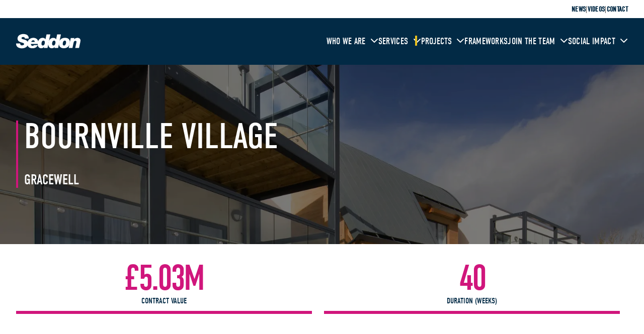

--- FILE ---
content_type: text/html; charset=UTF-8
request_url: https://seddon.co.uk/projects/info/bournville-village
body_size: 9025
content:
<!doctype html>
<!--[if IE 9]>    <html class="lt-ie10"> <![endif]-->
<!--[if gt IE 9]><!--> <html class="no-js" lang="en"> <!--<![endif]-->
<head>
    <meta charset="utf-8">
    <meta http-equiv="X-UA-Compatible" content="IE=edge">
    <title>            Seddon Construction | Projects | Health | Bournville Village
    </title>
    <meta name="description" content="            A modern, purpose-built 80-bed care home that meets the needs of the local community for residential care
    ">
    <meta name="keywords" content="            
    ">
    <meta name="viewport" content="width=device-width, initial-scale=1.0">
    <!-- Open Graph / Facebook -->
    <meta property="og:type" content="website">
    <meta property="og:url" content="https://seddon.co.uk">
    <meta property="og:title" content="Seddon">
    <meta property="og:description" content="            A modern, purpose-built 80-bed care home that meets the needs of the local community for residential care
    ">
    <meta property="og:image" content="/meta/seddon.png">

    <!-- Twitter -->
    <meta property="twitter:card" content="/meta/seddon.png">
    <meta property="twitter:url" content="https://seddon.co.uk">
    <meta property="twitter:title" content="Seddon">
    <meta property="twitter:description" content="            A modern, purpose-built 80-bed care home that meets the needs of the local community for residential care
    ">
    <meta property="twitter:image" content="">
    <link rel="apple-touch-icon" sizes="180x180" href="/favicon/apple-touch-icon.png">
    <link rel="icon" type="image/png" sizes="32x32" href="/favicon/favicon-32x32.png">
    <link rel="icon" type="image/png" sizes="16x16" href="/favicon/favicon-16x16.png">
    <link rel="manifest" href="/favicon/site.webmanifest">
    <link rel="mask-icon" href="/favicon/safari-pinned-tab.svg" color="#f58720">
    <meta name="msapplication-TileColor" content="#f58720">
    <meta name="theme-color" content="#f58720">
    <meta name="csrf-token" content="mSJLaELBOZGNpk8mJaEPZ0avYg8Z4TvgcNGAO1AO">
            <script>
    !function(e,n,s){function t(e,n){return typeof e===n}function a(){var e,n,s,a,o,r,c;for(var f in l)if(l.hasOwnProperty(f)){if(e=[],n=l[f],n.name&&(e.push(n.name.toLowerCase()),n.options&&n.options.aliases&&n.options.aliases.length))for(s=0;s<n.options.aliases.length;s++)e.push(n.options.aliases[s].toLowerCase());for(a=t(n.fn,"function")?n.fn():n.fn,o=0;o<e.length;o++)r=e[o],c=r.split("."),1===c.length?Modernizr[c[0]]=a:(!Modernizr[c[0]]||Modernizr[c[0]]instanceof Boolean||(Modernizr[c[0]]=new Boolean(Modernizr[c[0]])),Modernizr[c[0]][c[1]]=a),i.push((a?"":"no-")+c.join("-"))}}function o(e){var n=c.className,s=Modernizr._config.classPrefix||"";if(f&&(n=n.baseVal),Modernizr._config.enableJSClass){var t=new RegExp("(^|\\s)"+s+"no-js(\\s|$)");n=n.replace(t,"$1"+s+"js$2")}Modernizr._config.enableClasses&&(n+=" "+s+e.join(" "+s),f?c.className.baseVal=n:c.className=n)}var i=[],l=[],r={_version:"3.3.1",_config:{classPrefix:"",enableClasses:!0,enableJSClass:!0,usePrefixes:!0},_q:[],on:function(e,n){var s=this;setTimeout(function(){n(s[e])},0)},addTest:function(e,n,s){l.push({name:e,fn:n,options:s})},addAsyncTest:function(e){l.push({name:null,fn:e})}},Modernizr=function(){};Modernizr.prototype=r,Modernizr=new Modernizr,Modernizr.addTest("svg",!!n.createElementNS&&!!n.createElementNS("http://www.w3.org/2000/svg","svg").createSVGRect);var c=n.documentElement,f="svg"===c.nodeName.toLowerCase(),p={}.toString;Modernizr.addTest("svgclippaths",function(){return!!n.createElementNS&&/SVGClipPath/.test(p.call(n.createElementNS("http://www.w3.org/2000/svg","clipPath")))}),a(),o(i),delete r.addTest,delete r.addAsyncTest;for(var u=0;u<Modernizr._q.length;u++)Modernizr._q[u]();e.Modernizr=Modernizr}(window,document);
    </script>
    <script>
        function loadJS(u){var r=document.getElementsByTagName("script")[ 0 ],s=document.createElement("script");s.src=u;r.parentNode.insertBefore(s,r);}
        if(!window.HTMLPictureElement || !('sizes' in document.createElement('img'))){
            document.createElement('picture');
            //generating the config array
            window.picturefillCFG = window.picturefillCFG || [];
            picturefillCFG.push([ "algorithm", "saveData" ]);
            loadJS("https://cdnjs.cloudflare.com/ajax/libs/picturefill/3.0.2/picturefill.min.js");
        }
    </script>
    <script src="https://use.typekit.net/mvf6biy.js"></script>
    <link href="https://unpkg.com/accordion-js@3.3.4/dist/accordion.min.css" rel="stylesheet">
    <link href="https://cdnjs.cloudflare.com/ajax/libs/tether-drop/1.4.2/css/drop-theme-basic.css" rel="stylesheet">
    <link href="/css/app.css?id=59891424099a83ae515f33d3e6094a2a" media="all" rel="stylesheet" type="text/css" charset="utf-8"/>
</head>
<body  class="projects magenta" data-controller="projects" >
    <div id="app">
        <app-wrap>
            <div v-cloak>
                
                <div id="main-header" class="header">
    <div class="small-header">
        <div class="navbar">
            <div class="navbar__menu">
    <ul>
        <li>
            <a href="/media/news">News</a>
        </li>
        <li class="separator">|</li>
        <li>
            <a href="/media/videos">Videos</a>
        </li>
        <li class="separator">|</li>
        <li>
            <a href="https://seddon.co.uk/contact">Contact</a>
        </li>
    </ul>
</div>
        </div>
    </div>
    <div class="header-wrapper">
        <nav class="navbar" style="height: 100%">
            <div class="navbar__logo">
                <a href="https://seddon.co.uk"
    title="Seddon"
>
    <svg class="svg-icon">
        <use xlink:href="/assets/sprite.svg#icon-seddon"></use>
    </svg>
</a>
            </div>
            <div class="navbar__menu">
    <ul>
        <li class="">
            <div class="dropdown-container">
                <a href="https://seddon.co.uk/who-we-are" class="dropdown-toggle hover-dropdown">
                    Who We Are <img src="/images/chevron.svg" alt="V">
                </a>
                <div class="dropdown-menu">
                    <ul>
                                                                                                                        <li><a href="https://seddon.co.uk/who-we-are/accreditations">Accreditations</a></li>
                                                                                                                                                                                            <li><a href="https://seddon.co.uk/who-we-are/family-message">Family Message</a></li>
                                                                                                                                <li><a href="https://seddon.co.uk/who-we-are/history">History</a></li>
                                                                                                                                                                    </ul>
                </div>
            </div>
        </li>
        <li class="">
            <div class="dropdown-container">
                <div class="dropdown-toggle hover-dropdown">
                    Services <img src="/images/chevron.svg" alt="V">
                </div>
                                    <div class="dropdown-menu services">
                        <ul>
                                                                <li class="accent-turquoise"><a href="https://seddon.co.uk/what-we-do/energy-services">Engineering Services</a></li>
                                                                <li class="accent-purple"><a href="https://seddon.co.uk/what-we-do/housing-partnerships">Housing Partnerships</a></li>
                                                                <li class="accent-skyBlue"><a href="https://seddon.co.uk/what-we-do/painting-and-maintenance">Painting &amp; Maintenance</a></li>
                                                                <li class="accent-magenta"><a href="https://seddon.co.uk/what-we-do/property-services">Property Services</a></li>
                                                    </ul>
                    </div>
                            </div>
        </li>
        <li class="menu__nav-item--active">
            <div class="dropdown-container">
                <a href="https://seddon.co.uk/projects" class="dropdown-toggle hover-dropdown">
                    Projects <img src="/images/chevron.svg" alt="V">
                </a>
                                    <div class="dropdown-menu">
                        <ul>
                                                            <li><a href="https://seddon.co.uk/projects/blue-light">Blue Light</a></li>
                                                            <li><a href="https://seddon.co.uk/projects/care">Care</a></li>
                                                            <li><a href="https://seddon.co.uk/projects/commercial">Commercial</a></li>
                                                            <li><a href="https://seddon.co.uk/projects/ecclesiastical">Ecclesiastical</a></li>
                                                            <li><a href="https://seddon.co.uk/projects/education">Education</a></li>
                                                            <li><a href="https://seddon.co.uk/projects/industrial">Industrial</a></li>
                                                            <li><a href="https://seddon.co.uk/projects/public-sector">Public Sector</a></li>
                                                            <li><a href="https://seddon.co.uk/projects/Residential">Residential</a></li>
                                                            <li><a href="https://seddon.co.uk/projects/Retail-and-Leisure">Retail &amp; Leisure</a></li>
                                                            <li><a href="https://seddon.co.uk/projects/healthcare">Healthcare</a></li>
                                                            <li><a href="https://seddon.co.uk/projects/housing">Housing</a></li>
                                                    </ul>
                    </div>
                            </div>
        </li>
        <li class="">
            <a href="https://seddon.co.uk/frameworks">Frameworks</a>
        </li>
        <!-- <li class="">
            <a href="https://seddon.co.uk/decarbonisation">Decarbonisation</a>
        </li> -->
        <li class="">
            <div class="dropdown-container">
                <a href="https://seddon.co.uk/join-the-team" class="dropdown-toggle hover-dropdown">
                    Join The Team <img src="/images/chevron.svg" alt="V">
                </a>
                                    <div class="dropdown-menu">
                        <ul>
                            <li><a href="/join-the-team#vacancies">Vacancies</a></li>
                                                                                                <li><a href="https://seddon.co.uk/join-the-team/apprentices">Apprentices</a></li>
                                                                                                                                <li><a href="https://seddon.co.uk/join-the-team/supply-chain">Supply Chain</a></li>
                                                                                                                                                                                                            </ul>
                    </div>
                            </div>
        </li>
        <li class="">
            <div class="dropdown-container">
                <a href="https://seddon.co.uk/social-impact" class="dropdown-toggle hover-dropdown">
                    Social Impact <img src="/images/chevron.svg" alt="V">
                </a>
                <div class="dropdown-menu">
                    <ul>
                        <li><a href="/social-impact/case-studies">Case Studies</a></li>
                    </ul>
                    <ul>
                        <li><a target="_blank" rel="noopener noreferrer" href="/assets/policies/carbon-reduction-plan-2025.pdf">Carbon Reduction Plan</a></li>
                    </ul>
                </div>
            </div>
        </li>
    </ul>
</div>
            <tray-key name="rightnav"></tray-key>
        </nav>
    </div>
</div>

<tray-set>
    <tray name="rightnav" position="right">
        <div class="accordion-container">
    <div class="ac">
        <h2 class="ac-header">
            <button type="button" class="ac-trigger">Who We Are</button>
        </h2>
        <div class="ac-panel">
                            <ul>
                    <li><a href="https://seddon.co.uk/who-we-are">Who We Are</a></li>
                                                                        <li><a href="https://seddon.co.uk/who-we-are/accreditations">Accreditations</a></li>
                                                                                                                                            <li><a href="https://seddon.co.uk/who-we-are/family-message">Family Message</a></li>
                                                                                                <li><a href="https://seddon.co.uk/who-we-are/history">History</a></li>
                                                                                                            <li class="accent-yellow"><a href="/what-we-do/developments">Developments</a></li>
                </ul>
                    </div>
    </div>

    <div class="ac">
        <h2 class="ac-header">
            <button type="button" class="ac-trigger">Services</button>
        </h2>
        <div class="ac-panel">
                            <ul>
                                            <li class="accent-turquoise"><a href="https://seddon.co.uk/what-we-do/energy-services">Engineering Services</a></li>
                                            <li class="accent-purple"><a href="https://seddon.co.uk/what-we-do/housing-partnerships">Housing Partnerships</a></li>
                                            <li class="accent-skyBlue"><a href="https://seddon.co.uk/what-we-do/painting-and-maintenance">Painting &amp; Maintenance</a></li>
                                            <li class="accent-magenta"><a href="https://seddon.co.uk/what-we-do/property-services">Property Services</a></li>
                                            <li class="accent-orange"><a href="https://seddon.co.uk/what-we-do/decarbonisation">Decarbonisation</a></li>
                                    </ul>
                    </div>
    </div>

    <div class="ac">
        <h2 class="ac-header">
            <button type="button" class="ac-trigger">Projects</button>
        </h2>
        <div class="ac-panel">
                            <ul>
                    <li><a href="https://seddon.co.uk/projects">View All</a></li>
                                            <li><a href="https://seddon.co.uk/projects/blue-light">Blue Light</a></li>
                                            <li><a href="https://seddon.co.uk/projects/care">Care</a></li>
                                            <li><a href="https://seddon.co.uk/projects/commercial">Commercial</a></li>
                                            <li><a href="https://seddon.co.uk/projects/ecclesiastical">Ecclesiastical</a></li>
                                            <li><a href="https://seddon.co.uk/projects/education">Education</a></li>
                                            <li><a href="https://seddon.co.uk/projects/industrial">Industrial</a></li>
                                            <li><a href="https://seddon.co.uk/projects/public-sector">Public Sector</a></li>
                                            <li><a href="https://seddon.co.uk/projects/Residential">Residential</a></li>
                                            <li><a href="https://seddon.co.uk/projects/Retail-and-Leisure">Retail &amp; Leisure</a></li>
                                            <li><a href="https://seddon.co.uk/projects/healthcare">Healthcare</a></li>
                                            <li><a href="https://seddon.co.uk/projects/housing">Housing</a></li>
                                    </ul>
                    </div>
    </div>

    <div class="fake-ac">
        <a href="https://seddon.co.uk/frameworks">Frameworks</a>
    </div>

    <!-- <div class="fake-ac">
        <a href="https://seddon.co.uk/decarbonisation">Decarbonisation</a>
    </div> -->

    <div class="ac">
        <h2 class="ac-header">
            <button type="button" class="ac-trigger">Join The Team</button>
        </h2>
        <div class="ac-panel">
                            <ul>
                    <li><a href="https://seddon.co.uk/join-the-team">Join the Team</a></li>
                    <li><a href="https://seddon.co.uk/join-the-team#vacancies">Vacancies</a></li>
                                                                        <li><a href="https://seddon.co.uk/join-the-team/apprentices">Apprentices</a></li>
                                                                                                <li><a href="https://seddon.co.uk/join-the-team/supply-chain">Supply Chain</a></li>
                                                                                                                                                    </ul>
                    </div>
    </div>

    <div class="ac">
        <h2 class="ac-header">
            <button type="button" class="ac-trigger">Social Impact</button>
        </h2>
        <div class="ac-panel">
            <ul>
                <li><a href="/social-impact">Social Impact</a></li>
                <li><a href="/social-impact/case-studies">Case Studies</a></li>
            </ul>
        </div>
    </div>

    <div class="fake-ac">
        <a href="https://seddon.co.uk/media/news">News</a>
    </div>

    <div class="fake-ac">
        <a href="https://seddon.co.uk/media/videos">Videos</a>
    </div>

    <div class="fake-ac">
        <a href="https://seddon.co.uk/contact">Contact</a>
    </div>
</div>
    </tray>
</tray-set>
                <div class="content__wrap">
                    <div class="content">
                                                            <div class="pagetitle new-pagetitle new-pagetitle--undefined" style="height: calc(60vh - 75px);">
        <div class="pagetitle__overlay pagetitle__inner pagetitle__inner--magenta"
            style="background-image: url(/assets/projects/Bournville%20Village/S0563_N7_cssgsdimg.webp);padding: 0 !important">
            <div class="pagetitle__title">
                <div class="pagetitle__group">
                    <h1 class="subtitle subtitle--hl-magenta is-3 subtitle--white">
                        <span>Bournville Village</span>
                                                    <br>
                            <span class="pagetitle__group__subtitle pagetitle__group__subtitle--white">
                                Gracewell
                            </span>
                                            </h1>
                </div>
            </div>
        </div>
    </div>
                                                        <article class="page-content">
        <div class="modules">
			<div class="mod statistics" id="modid-948">
                    <module-section >
    <div class="wrapper">
        <module-statistics theme="turquoise" top-spacing="large" >
                    <module-statistic
                statistic-figure="£5.03M"
                statistic-text="Contract Value"
                
                
            ></module-statistic>
                    <module-statistic
                statistic-figure="40"
                statistic-text="Duration (Weeks)"
                
                
            ></module-statistic>
            </module-statistics>
    </div>
</module-section>
        </div>
    
			<div class="mod two-column-text" id="modid-949">
                    <module-section background="white" foreground="">
    <module-text-columns highlight="yellow">
        <template v-slot:text-columns-title>
                    </template>
        <template v-slot:text-columns-content>
            <p><strong>A modern, purpose-built 80-bed care home that meets the needs of the local community for residential care, nursing care and dementia care for older people.&nbsp; The care village has been built to offer independent living apartments along with a healthcare centre.&nbsp;</strong></p>
<p>Constructed in the heart of Bournville Village, south-west Birmingham&rsquo;s Bristol Road offers high-quality living, with the inclusion of:</p>
<ul>
<li>Smaller &lsquo;households', complete with their own dining rooms and kitchenettes</li>
<li>In-house cinema</li>
<li>Caf&eacute; serving light refreshments</li>
<li>In-house hair and beauty salon</li>
<li>Activity room</li>
<li>Village green</li>
<li>A range of dining choices and comfortable lounges</li>
<li>Wi-Fi internet access</li>
<li>Respite care and accommodation</li>
</ul>
<p>It&rsquo;s all designed to ensure that our residents receive the care they need, while still enjoying the independence that can help them to live a fulfilled, sociable and happy life.</p>
                                </template>
    </module-text-columns>
</module-section>
        </div>
    
			<div class="mod slideshow" id="modid-947">
                    <module-section half-fill background="purple" no-padding="1">
                    <module-carousel counter theme="purple" full-width>
                <template slot="carouselSlides">
                                                                        <div class="slide">
                                <div class="image">
                                    <img src="/assets/projects/Bournville%20Village/S0563_N5_cssgsdimg.jpg" alt="">
                                </div>
                            </div>
                                                                                                <div class="slide">
                                <div class="image">
                                    <img src="/assets/projects/Bournville%20Village/S0563_N26_cssgsdimg.jpg" alt="">
                                </div>
                            </div>
                                                                                                <div class="slide">
                                <div class="image">
                                    <img src="/assets/projects/Bournville%20Village/S0563_N12_cssgsdimg.jpg" alt="">
                                </div>
                            </div>
                                                                                                <div class="slide">
                                <div class="image">
                                    <img src="/assets/projects/Bournville%20Village/S0563_N11_cssgsdimg.jpg" alt="">
                                </div>
                            </div>
                                                                                                <div class="slide">
                                <div class="image">
                                    <img src="/assets/projects/Bournville%20Village/S0563_N10_cssgsdimg.jpg" alt="">
                                </div>
                            </div>
                                                            </template>
            </module-carousel>
            </module-section>
        </div>
    
			<div class="mod projects" id="modid-950">
                    <module-section background="turquoise" spacing="large">
    <div class="wrapper">
        <module-section-header>
            <template v-slot:section-title>
                <h2 class="title is-4">Projects</h2>
            </template>
            <template v-slot:section-link>
                <a class="button is-darkBlue"
               	   href="https://seddon.co.uk/projects"
               	>See all case studies</a>
            </template>
        </module-section-header>
        <module-carousel slides-per-pane="2" theme="turquoise">
            <template slot="carouselSlides">
            		                <div class="slide">
	                    <module-card highlight="white" project_services="" project_sectors="">
    <template v-slot:card-content>
        <a href="https://seddon.co.uk/projects/info/tattenhall-residential-village-cheshire">
            <div class="card__image image is-16by9">
                                    <picture >
                    <source srcset="https://seddon.co.uk/getpic2/1600/assets/projects/tattenhall-residential-village/S0604_tattenhallphasetwo_S0604_N16_cssgsdimg.webp?mobile_path=%2Fassets%2Fprojects%2Ftattenhall-residential-village%2FS0604_tattenhallphasetwo_S0604_N16_cssgsdimg.webp 1600w, /cached/1758809981-1280-75-S0604_tattenhallphasetwo_S0604_N16_cssgsdimg.webp 1280w, /cached/1758809981-960-75-S0604_tattenhallphasetwo_S0604_N16_cssgsdimg.webp 960w" sizes="(min-width:1600px) 800px, (min-width:1024px) 50vw, 100vw" media="(min-width: 720px)" />
                    <source srcset="/cached/1758809981-720-75-S0604_tattenhallphasetwo_S0604_N16_cssgsdimg.webp 720w, /cached/1758809981-640-75-S0604_tattenhallphasetwo_S0604_N16_cssgsdimg.webp 640w, /cached/1758809981-320-75-S0604_tattenhallphasetwo_S0604_N16_cssgsdimg.webp 320w" sizes="(min-width:1600px) 1600px, 100vw" />
                <img alt="Tattenhall Residential Village, Cheshire">
    </picture>

                            </div>
        </a>
        <div class="card__content">
                            <span class="title__meta">
                    
                    
                    Inspired Villages
                </span>
            
            <span class="title is-4">
                <a href="https://seddon.co.uk/projects/info/tattenhall-residential-village-cheshire">
                    Tattenhall Residential Village, Cheshire
                </a>
            </span>

            <a href="https://seddon.co.uk/projects/info/tattenhall-residential-village-cheshire" class="button is-darkBlue fill">
                <span>Find out more</span>
                <span class="icon is-small">
                    <svg class="svg-icon">
                        <use xlink:href="/assets/sprite.svg#icon-button-arrow"></use>
                    </svg>
                </span>
            </a>
        </div>
    </template>
</module-card>
	                </div>
            		                <div class="slide">
	                    <module-card highlight="white" project_services="" project_sectors="">
    <template v-slot:card-content>
        <a href="https://seddon.co.uk/projects/info/belong-care-home-wigan">
            <div class="card__image image is-16by9">
                                    <picture >
                    <source srcset="https://seddon.co.uk/getpic2/2812/assets/projects/Belong%20Care%20Home/Belong%20showing%20garden%20Cropped.webp?mobile_path=%2Fassets%2Fprojects%2FBelong%2520Care%2520Home%2FBelong%2520showing%2520garden%2520Cropped.webp 2812w, https://seddon.co.uk/getpic2/2560/assets/projects/Belong%20Care%20Home/Belong%20showing%20garden%20Cropped.webp?mobile_path=%2Fassets%2Fprojects%2FBelong%2520Care%2520Home%2FBelong%2520showing%2520garden%2520Cropped.webp 2560w, https://seddon.co.uk/getpic2/2240/assets/projects/Belong%20Care%20Home/Belong%20showing%20garden%20Cropped.webp?mobile_path=%2Fassets%2Fprojects%2FBelong%2520Care%2520Home%2FBelong%2520showing%2520garden%2520Cropped.webp 2240w, https://seddon.co.uk/getpic2/1920/assets/projects/Belong%20Care%20Home/Belong%20showing%20garden%20Cropped.webp?mobile_path=%2Fassets%2Fprojects%2FBelong%2520Care%2520Home%2FBelong%2520showing%2520garden%2520Cropped.webp 1920w, https://seddon.co.uk/getpic2/1600/assets/projects/Belong%20Care%20Home/Belong%20showing%20garden%20Cropped.webp?mobile_path=%2Fassets%2Fprojects%2FBelong%2520Care%2520Home%2FBelong%2520showing%2520garden%2520Cropped.webp 1600w, https://seddon.co.uk/getpic2/1280/assets/projects/Belong%20Care%20Home/Belong%20showing%20garden%20Cropped.webp?mobile_path=%2Fassets%2Fprojects%2FBelong%2520Care%2520Home%2FBelong%2520showing%2520garden%2520Cropped.webp 1280w, https://seddon.co.uk/getpic2/960/assets/projects/Belong%20Care%20Home/Belong%20showing%20garden%20Cropped.webp?mobile_path=%2Fassets%2Fprojects%2FBelong%2520Care%2520Home%2FBelong%2520showing%2520garden%2520Cropped.webp 960w" sizes="(min-width:1600px) 800px, (min-width:1024px) 50vw, 100vw" media="(min-width: 720px)" />
                    <source srcset="https://seddon.co.uk/getpic2/720/assets/projects/Belong%20Care%20Home/Belong%20showing%20garden%20Cropped.webp?mobile_path=%2Fassets%2Fprojects%2FBelong%2520Care%2520Home%2FBelong%2520showing%2520garden%2520Cropped.webp 720w, https://seddon.co.uk/getpic2/640/assets/projects/Belong%20Care%20Home/Belong%20showing%20garden%20Cropped.webp?mobile_path=%2Fassets%2Fprojects%2FBelong%2520Care%2520Home%2FBelong%2520showing%2520garden%2520Cropped.webp 640w, https://seddon.co.uk/getpic2/320/assets/projects/Belong%20Care%20Home/Belong%20showing%20garden%20Cropped.webp?mobile_path=%2Fassets%2Fprojects%2FBelong%2520Care%2520Home%2FBelong%2520showing%2520garden%2520Cropped.webp 320w" sizes="(min-width:1600px) 1600px, 100vw" />
                <img alt="Belong Care Home, Wigan">
    </picture>

                            </div>
        </a>
        <div class="card__content">
                            <span class="title__meta">
                    
                    
                    CLS Care Services
                </span>
            
            <span class="title is-4">
                <a href="https://seddon.co.uk/projects/info/belong-care-home-wigan">
                    Belong Care Home, Wigan
                </a>
            </span>

            <a href="https://seddon.co.uk/projects/info/belong-care-home-wigan" class="button is-darkBlue fill">
                <span>Find out more</span>
                <span class="icon is-small">
                    <svg class="svg-icon">
                        <use xlink:href="/assets/sprite.svg#icon-button-arrow"></use>
                    </svg>
                </span>
            </a>
        </div>
    </template>
</module-card>
	                </div>
            		                <div class="slide">
	                    <module-card highlight="white" project_services="" project_sectors="">
    <template v-slot:card-content>
        <a href="https://seddon.co.uk/projects/info/rush-hill-care-home-bath">
            <div class="card__image image is-16by9">
                                    <picture >
                    <source srcset="https://seddon.co.uk/getpic2/1600/assets/projects/Rushill%20Care%20Home/SO516_N18_cssgsdimg.webp?mobile_path=%2Fassets%2Fprojects%2FRushill%2520Care%2520Home%2FSO516_N18_cssgsdimg.webp 1600w, /cached/1758806911-1280-75-SO516_N18_cssgsdimg.webp 1280w, /cached/1758806911-960-75-SO516_N18_cssgsdimg.webp 960w" sizes="(min-width:1600px) 800px, (min-width:1024px) 50vw, 100vw" media="(min-width: 720px)" />
                    <source srcset="/cached/1758806911-720-75-SO516_N18_cssgsdimg.webp 720w, /cached/1758806911-640-75-SO516_N18_cssgsdimg.webp 640w, /cached/1758806911-320-75-SO516_N18_cssgsdimg.webp 320w" sizes="(min-width:1600px) 1600px, 100vw" />
                <img alt="Rush Hill Care Home, Bath">
    </picture>

                            </div>
        </a>
        <div class="card__content">
                            <span class="title__meta">
                    
                    
                    Gracewell
                </span>
            
            <span class="title is-4">
                <a href="https://seddon.co.uk/projects/info/rush-hill-care-home-bath">
                    Rush Hill Care Home, Bath
                </a>
            </span>

            <a href="https://seddon.co.uk/projects/info/rush-hill-care-home-bath" class="button is-darkBlue fill">
                <span>Find out more</span>
                <span class="icon is-small">
                    <svg class="svg-icon">
                        <use xlink:href="/assets/sprite.svg#icon-button-arrow"></use>
                    </svg>
                </span>
            </a>
        </div>
    </template>
</module-card>
	                </div>
            	            </template>
        </module-carousel>
    </div>
</module-section>
        </div>
    
	        </div>
    </article>
                    </div>
                    <footer>
    <div class="footer__grid wrapper">
        <div class="footer__column">
            <div class="footer__logo">
                <a href="https://seddon.co.uk"
    title="Seddon"
>
    <svg class="svg-icon">
        <use xlink:href="/assets/sprite.svg#icon-seddon"></use>
    </svg>
</a>
            </div>
            <div class="footer__bbc-link">
                <img src="/assets/footer/bolton-business-connect-sponsor.jpg" alt="Proud sponsor of Bolton Business Connect" />
            </div>
        </div>
        <div class="footer__column">
            <span class="subtitle subtitle--hl-orange is-5">Get In Touch</span>
            <p>
                <span class="footer__icon">
                    <svg class="svg-icon"><use xlink:href="/assets/sprite.svg#icon-footer-phone"></use></svg>
                </span>
                01204 570 400
            </p>
            <div class="footer__address">
                <span class="footer__icon">
                    <svg class="svg-icon">
                        <use xlink:href="/assets/sprite.svg#icon-footer-location"></use>
                    </svg>
                </span>
                <address>Bolton - Head Office<br />
                Plodder Lane, Edge Fold<br />
                Bolton, BL4 0NN</address>
            </div>
            <p><span class="footer__icon">
                <svg class="svg-icon">
                    <use xlink:href="/assets/sprite.svg#icon-footer-email"></use>
                </svg>
            </span><a href="mailto:enquiries@seddon.co.uk">enquiries@seddon.co.uk</a>
            </p>
        </div>
        
        <div class="footer__column">
                            <span class="subtitle subtitle--hl-orange is-5">Links</span>
                <ul>
<li><a href="/who-we-are">Our Policies</a></li>
<li><a href="/sitemap">Sitemap</a></li>
<li><a href="/terms-and-conditions">Terms & Conditions</a></li>
<li><a target="_blank" href="/assets/policies/2025/LEG-POL-004-Anti-Slavery-Policy.pdf">Modern Slavery Policy</a></li>
<li><a href="/privacy-policy">Privacy Policy</a></li>
<li><a href="/cookie-policy">Cookie Policy</a></li>
</ul>
                    </div>
        <div class="footer__copyright">
            <span class="footer__copyright__text">&copy; 2026 Seddon | Seddon Construction Ltd is registered in England &amp; Wales Number: 3578140</span>
            <span class="footer__copyright__attribution"><a href="https://absolute-nexa.agency/?utm_source=seddon.co.uk&utm_medium=referral&utm_campaign=footer_credit" title="Creative & Digital Agency Manchester" target="_blank" rel="noopener">Digital Agency: <?xml version="1.0" encoding="UTF-8"?>
            <svg id="Layer_2" data-name="Layer 2" xmlns="http://www.w3.org/2000/svg" viewBox="0 0 999.31 86.45">
            <g id="Layer_1-2" data-name="Layer 1">
                <g>
                <path class="cls-2" d="M633.22,84.68v-21.88h-37.8v-9.08h36.93v-21.88h-36.93v-8.21h37.8V1.74h-62.92v82.93h62.92ZM541.7,84.68V23.63h22.13V1.74h-69.51v21.88h22.26v61.05h25.11ZM446.96,86.17c27.97,0,40.91-15.04,40.91-35.69V1.74h-25.49v47.99c0,7.96-5.22,14.3-15.42,14.3s-15.54-6.34-15.54-14.3V1.74h-25.49v48.87c0,20.52,13.06,35.56,41.03,35.56M401.98,84.68v-21.88h-31.46V1.74h-25.12v82.93h56.57ZM295.1,64.04c-12.06,0-19.89-9.2-19.89-20.76s7.83-20.77,19.89-20.77,19.89,9.2,19.89,20.77-7.83,20.76-19.89,20.76M295.1,86.17c25.61,0,45.38-17.41,45.38-42.89S320.72.38,295.1.38s-45.38,17.41-45.38,42.9,19.77,42.89,45.38,42.89M211.12,86.17c22.26,0,35.81-10.57,35.81-28.85,0-30.84-46.13-24.12-46.13-31.95,0-2.11,1.37-3.73,6.34-3.73,7.83,0,17.16,2.73,24.37,8.21l13.43-17.78C235.49,4.35,223.31.5,209.75.5c-22.75,0-34.44,13.43-34.44,27.48,0,32.7,46.25,24.62,46.25,32.58,0,3.23-4.48,4.47-9.2,4.47-11.19,0-20.51-4.72-26.73-10.69l-13.06,18.65c8.83,7.96,20.89,13.18,38.54,13.18M140,63.79h-20.14v-10.57h20.14c3.6,0,5.85,2.36,5.85,5.35s-2.24,5.22-5.85,5.22M139.26,32.33h-19.4v-9.7h19.4c2.61,0,4.97,1.87,4.97,4.73s-2.36,4.97-4.97,4.97M146.84,84.68c16.66,0,24.5-10.94,24.5-22.5,0-10.69-6.84-18.9-15.79-20.27,8.08-1.74,14.17-8.7,14.17-19.02,0-9.7-7.46-21.14-24.62-21.14h-50.36v82.93h52.1ZM54.58,53.1h-16.41l8.21-26.73,8.21,26.73ZM92.76,84.68L62.17,1.74h-31.58L0,84.68h28.47l2.98-9.7h29.84l2.98,9.7h28.47Z" fill="#ff5317"/>
                <g>
                    <path class="cls-1" d="M717.17.17c-6.9,0-11.77,1.18-14.97,2.86l-10.76,18V1.68h-18.67v83.09h18.67V22.54c4.88-3.2,10.93-5.38,18.5-5.38,14.97,0,21.86,8.41,21.86,20.35v47.26h18.67v-52.31c0-20.02-12.11-32.29-33.3-32.29Z" fill="#fff"/>
                    <path class="cls-1" d="M981.98,18.85h17.33V1.68h-36.83c-24.72,0-42.72,18.33-42.72,42.39s16.31,42.22,40.2,42.22c3.53,0,6.9-.67,9.59-1.68l11.1-19.01v19.17h18.67V28.3l-17.33-9.45ZM980.64,64.25c-6.06,3.53-11.44,4.88-17.32,4.88-14.97,0-24.89-10.43-24.89-25.06s10.09-25.23,26.91-25.23h15.31v45.41Z" fill="#fff"/>
                    <polygon class="cls-1" points="901.86 29.1 920.19 1.68 900.52 1.68 883.02 28.59 863.85 1.68 843.67 1.68 870.58 39.86 841.65 84.77 861.5 84.77 881.01 54.5 902.37 84.77 922.72 84.77 883.19 29.1 901.86 29.1" fill="#fff"/>
                    <path class="cls-1" d="M801.57,0c-23.21,0-41.88,18.33-41.88,43.23s18.5,43.23,45.08,43.23c11.44,0,22.03-3.36,29.77-9.08v-17.49c-10.43,7.57-19.01,10.43-28.42,10.43-15.64,0-25.73-7.91-28.09-20.52h63.58v-7.06c0-24.56-16.82-42.72-40.03-42.72ZM787.27,35.15l-9.25,14.13c-.34-1.68-.5-3.53-.5-5.55,0-16.99,10.76-27.58,24.22-27.58,11.27,0,19.85,7.23,22.37,19.01h-36.83Z" fill="#fff"/>
                </g>
                </g>
            </g>
            </svg>
        </div>
    </div>
</footer>
                </div>
            </div>
        </app-wrap>
    </div>
    <script>
    window.Laravel = {"csrfToken":"mSJLaELBOZGNpk8mJaEPZ0avYg8Z4TvgcNGAO1AO"}</script>
<script src="https://unpkg.com/accordion-js@3.3.4/dist/accordion.min.js"></script>
<script src="/js/app.js?id=a55e6c7d4dd19547517d658e252fd392 "></script>

<script src="https://cc.cdn.civiccomputing.com/9/cookieControl-9.x.min.js"></script>
    <script>
        var config = {
            apiKey: '31273f44e0f2a84f023b02e7e5a715382f0dd39f',
            product: 'PRO',
            necessaryCookies: [
                'laravel_session', 'XSRF-TOKEN'
            ],
            optionalCookies: [
                {
                    name: 'analytics',
                    label: 'Analytics',
                    description: 'Analytical cookies help us to improve our website by collecting and reporting information on its usage.',
                    cookies: ['_ga', '_gid', '_gat', '__utma', '__utmt', '__utmb', '__utmc', '__utmz', '__utmv'],
                    vendors: [{
                        name: "Google",
                    url: "https://policies.google.com/technologies/types?hl=en-US",
                    description: "Google Analytics"
                    }],
                    onAccept : function(){
                        // Add Google Analytics
                        (function(i,s,o,g,r,a,m){i['GoogleAnalyticsObject']=r;i[r]=i[r]||function(){
                            (i[r].q=i[r].q||[]).push(arguments)},i[r].l=1*new Date();a=s.createElement(o),
                            m=s.getElementsByTagName(o)[0];a.async=1;a.src=g;m.parentNode.insertBefore(a,m)
                        })(window,document,'script','https://www.google-analytics.com/analytics.js','ga');

                        ga('create', 'UA-26294787-1', 'auto');
                        ga('send', 'pageview');
                        // End Google Analytics

                        // Load Microsoft Clarity when analytics is accepted
                        (function(c, l, a, r, i, t, y) {
                            c[a] = c[a] || function() {
                                (c[a].q = c[a].q || []).push(arguments)
                            };
                            t = l.createElement(r);
                            t.async = 1;
                            t.src = "https://www.clarity.ms/tag/" + i;
                            y = l.getElementsByTagName(r)[0];
                            y.parentNode.insertBefore(t, y);
                        })(window, document, "clarity", "script", "kz2f69g8w0");
                    },
                    onRevoke: function(){
                        // Disable Google Analytics
                        window['ga-disable-UA-26294787-1'] = true;
                        // End Google Analytics
                    }
                }
            ],

            position: 'RIGHT',
            theme: 'DARK',
            branding: {
                fontColor: "#FFF",
                fontFamily: 'din-2014, BlinkMacSystemFont, -apple-system, "Segoe UI", "Roboto", "Oxygen", "Ubuntu", "Cantarell", "Fira Sans", "Droid Sans", "Helvetica Neue", "Helvetica", "Arial", sans-serif',
                fontSizeTitle: "1.2em",
                fontSizeIntro: "1em",
                fontSizeHeaders: "1.2em",
                fontSize: "1em",
                backgroundColor: "#313147",
                toggleText: "#fff",
                toggleColor: "#2f2f5f",
                toggleBackground: "#111125",
                buttonIcon: null,
                buttonIconWidth: "64px",
                buttonIconHeight: "64px",
                removeIcon: false,
                removeAbout: true
            }
        };

        CookieControl.load( config );
    </script>


</body>
</html>


--- FILE ---
content_type: text/css; charset=utf-8
request_url: https://cdnjs.cloudflare.com/ajax/libs/tether-drop/1.4.2/css/drop-theme-basic.css
body_size: -132
content:
.drop-element, .drop-element:after, .drop-element:before, .drop-element *, .drop-element *:after, .drop-element *:before {
  box-sizing: border-box; }

.drop-element {
  position: absolute;
  display: none; }
  .drop-element.drop-open {
    display: block; }

.drop-element.drop-theme-basic {
  max-width: 100%;
  max-height: 100%; }
  .drop-element.drop-theme-basic .drop-content {
    border-radius: 5px;
    box-shadow: 0 2px 8px rgba(0, 0, 0, 0.2);
    font-family: inherit;
    background: #eee;
    color: #444;
    padding: 1em;
    font-size: 1.1em;
    line-height: 1.5em; }


--- FILE ---
content_type: text/css
request_url: https://seddon.co.uk/css/app.css?id=59891424099a83ae515f33d3e6094a2a
body_size: 48655
content:
@import url(https://use.typekit.net/ezd5gxa.css);
@charset "UTF-8";@keyframes plyr-progress{to{background-position:25px 0}}@keyframes plyr-popup{0%{opacity:.5;transform:translateY(10px)}to{opacity:1;transform:translateY(0)}}@keyframes plyr-fade-in{0%{opacity:0}to{opacity:1}}.plyr{-moz-osx-font-smoothing:auto;-webkit-font-smoothing:subpixel-antialiased;direction:ltr;font-family:Avenir,Avenir Next,Helvetica Neue,Segoe UI,Helvetica,Arial,sans-serif;font-variant-numeric:tabular-nums;font-weight:500;line-height:1.7;max-width:100%;min-width:200px;position:relative;text-shadow:none;transition:box-shadow .3s ease}.plyr audio,.plyr video{border-radius:inherit;height:auto;vertical-align:middle;width:100%}.plyr button{font:inherit;line-height:inherit;width:auto}.plyr:focus{outline:0}.plyr--full-ui{box-sizing:border-box}.plyr--full-ui *,.plyr--full-ui :after,.plyr--full-ui :before{box-sizing:inherit}.plyr--full-ui a,.plyr--full-ui button,.plyr--full-ui input,.plyr--full-ui label{touch-action:manipulation}.plyr__badge{background:#4f5b5f;border-radius:2px;color:#fff;font-size:9px;line-height:1;padding:3px 4px}.plyr--full-ui ::-webkit-media-text-track-container{display:none}.plyr__captions{animation:plyr-fade-in .3s ease;bottom:0;color:#fff;display:none;font-size:14px;left:0;padding:10px;position:absolute;text-align:center;transition:transform .4s ease-in-out;width:100%}.plyr__captions .plyr__caption{background:rgba(0,0,0,.8);border-radius:2px;-webkit-box-decoration-break:clone;box-decoration-break:clone;line-height:185%;padding:.2em .5em;white-space:pre-wrap}.plyr__captions .plyr__caption div{display:inline}.plyr__captions span:empty{display:none}@media (min-width:480px){.plyr__captions{font-size:16px;padding:20px}}@media (min-width:768px){.plyr__captions{font-size:18px}}.plyr--captions-active .plyr__captions{display:block}.plyr:not(.plyr--hide-controls) .plyr__controls:not(:empty)~.plyr__captions{transform:translateY(-40px)}.plyr__control{background:0 0;border:0;border-radius:3px;color:inherit;cursor:pointer;flex-shrink:0;overflow:visible;padding:7px;position:relative;transition:all .3s ease}.plyr__control svg{fill:currentColor;display:block;height:18px;pointer-events:none;width:18px}.plyr__control:focus{outline:0}.plyr__control.plyr__tab-focus{box-shadow:0 0 0 5px rgba(26,175,255,.5);outline:0}a.plyr__control{text-decoration:none}.plyr__control.plyr__control--pressed .icon--not-pressed,.plyr__control.plyr__control--pressed .label--not-pressed,.plyr__control:not(.plyr__control--pressed) .icon--pressed,.plyr__control:not(.plyr__control--pressed) .label--pressed,a.plyr__control:after,a.plyr__control:before{display:none}.plyr--audio .plyr__control.plyr__tab-focus,.plyr--audio .plyr__control:hover,.plyr--audio .plyr__control[aria-expanded=true]{background:#1aafff;color:#fff}.plyr--video .plyr__control svg{filter:drop-shadow(0 1px 1px rgba(0,0,0,.15))}.plyr--video .plyr__control.plyr__tab-focus,.plyr--video .plyr__control:hover,.plyr--video .plyr__control[aria-expanded=true]{background:#1aafff;color:#fff}.plyr__control--overlaid{background:rgba(26,175,255,.8);border:0;border-radius:100%;box-shadow:0 1px 1px rgba(0,0,0,.15);color:#fff;display:none;left:50%;padding:15px;position:absolute;top:50%;transform:translate(-50%,-50%);z-index:2}.plyr__control--overlaid svg{left:2px;position:relative}.plyr__control--overlaid:focus,.plyr__control--overlaid:hover{background:#1aafff}.plyr--playing .plyr__control--overlaid{opacity:0;visibility:hidden}.plyr--full-ui.plyr--video .plyr__control--overlaid{display:block}.plyr--full-ui ::-webkit-media-controls{display:none}.plyr__controls{align-items:center;display:flex;justify-content:flex-end;text-align:center}.plyr__controls .plyr__menu,.plyr__controls .plyr__progress,.plyr__controls .plyr__time,.plyr__controls .plyr__volume,.plyr__controls>.plyr__control{margin-left:5px}.plyr__controls .plyr__menu+.plyr__control,.plyr__controls .plyr__progress+.plyr__control,.plyr__controls>.plyr__control+.plyr__control,.plyr__controls>.plyr__control+.plyr__menu{margin-left:2px}.plyr__controls>.plyr__control:first-child,.plyr__controls>.plyr__control:first-child+[data-plyr=pause]{margin-left:0;margin-right:auto}.plyr__controls:empty{display:none}@media (min-width:480px){.plyr__controls .plyr__menu,.plyr__controls .plyr__progress,.plyr__controls .plyr__time,.plyr__controls .plyr__volume,.plyr__controls>.plyr__control{margin-left:10px}}.plyr--audio .plyr__controls{background:#fff;border-radius:inherit;color:#4f5b5f;padding:10px}.plyr--video .plyr__controls{background:linear-gradient(transparent,rgba(0,0,0,.7));border-bottom-left-radius:inherit;border-bottom-right-radius:inherit;bottom:0;color:#fff;left:0;padding:20px 5px 5px;position:absolute;right:0;transition:opacity .4s ease-in-out,transform .4s ease-in-out;z-index:3}@media (min-width:480px){.plyr--video .plyr__controls{padding:35px 10px 10px}}.plyr--video.plyr--hide-controls .plyr__controls{opacity:0;pointer-events:none;transform:translateY(100%)}.plyr [data-plyr=airplay],.plyr [data-plyr=captions],.plyr [data-plyr=fullscreen],.plyr [data-plyr=pip]{display:none}.plyr--airplay-supported [data-plyr=airplay],.plyr--captions-enabled [data-plyr=captions],.plyr--fullscreen-enabled [data-plyr=fullscreen],.plyr--pip-supported [data-plyr=pip]{display:inline-block}.plyr__video-embed{height:0;padding-bottom:56.25%;position:relative}.plyr__video-embed iframe{border:0;height:100%;left:0;position:absolute;top:0;-webkit-user-select:none;-moz-user-select:none;user-select:none;width:100%}.plyr--full-ui .plyr__video-embed>.plyr__video-embed__container{padding-bottom:240%;position:relative;transform:translateY(-38.28125%)}.plyr__menu{display:flex;position:relative}.plyr__menu .plyr__control svg{transition:transform .3s ease}.plyr__menu .plyr__control[aria-expanded=true] svg{transform:rotate(90deg)}.plyr__menu .plyr__control[aria-expanded=true] .plyr__tooltip{display:none}.plyr__menu__container{animation:plyr-popup .2s ease;background:hsla(0,0%,100%,.9);border-radius:4px;bottom:100%;box-shadow:0 1px 2px rgba(0,0,0,.15);color:#4f5b5f;font-size:16px;margin-bottom:10px;position:absolute;right:-3px;text-align:left;white-space:nowrap;z-index:3}.plyr__menu__container>div{overflow:hidden;transition:height .35s cubic-bezier(.4,0,.2,1),width .35s cubic-bezier(.4,0,.2,1)}.plyr__menu__container:after{border:4px solid transparent;border-top-color:hsla(0,0%,100%,.9);content:"";height:0;position:absolute;right:15px;top:100%;width:0}.plyr__menu__container [role=menu]{padding:7px}.plyr__menu__container [role=menuitem],.plyr__menu__container [role=menuitemradio]{margin-top:2px}.plyr__menu__container [role=menuitem]:first-child,.plyr__menu__container [role=menuitemradio]:first-child{margin-top:0}.plyr__menu__container .plyr__control{align-items:center;color:#4f5b5f;display:flex;font-size:14px;padding:4px 11px;-webkit-user-select:none;-moz-user-select:none;user-select:none;width:100%}.plyr__menu__container .plyr__control>span{align-items:inherit;display:flex;width:100%}.plyr__menu__container .plyr__control:after{border:4px solid transparent;content:"";position:absolute;top:50%;transform:translateY(-50%)}.plyr__menu__container .plyr__control--forward{padding-right:28px}.plyr__menu__container .plyr__control--forward:after{border-left-color:rgba(79,91,95,.8);right:5px}.plyr__menu__container .plyr__control--forward.plyr__tab-focus:after,.plyr__menu__container .plyr__control--forward:hover:after{border-left-color:currentColor}.plyr__menu__container .plyr__control--back{font-weight:500;margin:7px 7px 3px;padding-left:28px;position:relative;width:calc(100% - 14px)}.plyr__menu__container .plyr__control--back:after{border-right-color:rgba(79,91,95,.8);left:7px}.plyr__menu__container .plyr__control--back:before{background:#b7c5cd;box-shadow:0 1px 0 #fff;content:"";height:1px;left:0;margin-top:4px;overflow:hidden;position:absolute;right:0;top:100%}.plyr__menu__container .plyr__control--back.plyr__tab-focus:after,.plyr__menu__container .plyr__control--back:hover:after{border-right-color:currentColor}.plyr__menu__container .plyr__control[role=menuitemradio]{padding-left:7px}.plyr__menu__container .plyr__control[role=menuitemradio]:after,.plyr__menu__container .plyr__control[role=menuitemradio]:before{border-radius:100%}.plyr__menu__container .plyr__control[role=menuitemradio]:before{background:rgba(0,0,0,.1);content:"";display:block;flex-shrink:0;height:16px;margin-right:10px;transition:all .3s ease;width:16px}.plyr__menu__container .plyr__control[role=menuitemradio]:after{background:#fff;border:0;height:6px;left:12px;opacity:0;top:50%;transform:translateY(-50%) scale(0);transition:transform .3s ease,opacity .3s ease;width:6px}.plyr__menu__container .plyr__control[role=menuitemradio][aria-checked=true]:before{background:#1aafff}.plyr__menu__container .plyr__control[role=menuitemradio][aria-checked=true]:after{opacity:1;transform:translateY(-50%) scale(1)}.plyr__menu__container .plyr__control[role=menuitemradio].plyr__tab-focus:before,.plyr__menu__container .plyr__control[role=menuitemradio]:hover:before{background:rgba(0,0,0,.1)}.plyr__menu__container .plyr__menu__value{align-items:center;display:flex;margin-left:auto;margin-right:-5px;overflow:hidden;padding-left:25px;pointer-events:none}.plyr--full-ui input[type=range]{-webkit-appearance:none;background:0 0;border:0;border-radius:26px;color:#1aafff;display:block;height:19px;margin:0;padding:0;transition:box-shadow .3s ease;width:100%}.plyr--full-ui input[type=range]::-webkit-slider-runnable-track{background:0 0;background-image:linear-gradient(to right,currentColor var(--value,0),transparent var(--value,0));border:0;border-radius:2.5px;height:5px;-webkit-transition:box-shadow .3s ease;transition:box-shadow .3s ease;-webkit-user-select:none;user-select:none}.plyr--full-ui input[type=range]::-webkit-slider-thumb{-webkit-appearance:none;background:#fff;border:0;border-radius:100%;box-shadow:0 1px 1px rgba(0,0,0,.15),0 0 0 1px rgba(47,52,61,.2);height:13px;margin-top:-4px;position:relative;-webkit-transition:all .2s ease;transition:all .2s ease;width:13px}.plyr--full-ui input[type=range]::-moz-range-track{background:0 0;border:0;border-radius:2.5px;height:5px;-moz-transition:box-shadow .3s ease;transition:box-shadow .3s ease;-moz-user-select:none;user-select:none}.plyr--full-ui input[type=range]::-moz-range-thumb{background:#fff;border:0;border-radius:100%;box-shadow:0 1px 1px rgba(0,0,0,.15),0 0 0 1px rgba(47,52,61,.2);height:13px;position:relative;-moz-transition:all .2s ease;transition:all .2s ease;width:13px}.plyr--full-ui input[type=range]::-moz-range-progress{background:currentColor;border-radius:2.5px;height:5px}.plyr--full-ui input[type=range]::-ms-track{color:transparent}.plyr--full-ui input[type=range]::-ms-fill-upper,.plyr--full-ui input[type=range]::-ms-track{background:0 0;border:0;border-radius:2.5px;height:5px;-ms-transition:box-shadow .3s ease;transition:box-shadow .3s ease;user-select:none}.plyr--full-ui input[type=range]::-ms-fill-lower{background:0 0;background:currentColor;border:0;border-radius:2.5px;height:5px;-ms-transition:box-shadow .3s ease;transition:box-shadow .3s ease;user-select:none}.plyr--full-ui input[type=range]::-ms-thumb{background:#fff;border:0;border-radius:100%;box-shadow:0 1px 1px rgba(0,0,0,.15),0 0 0 1px rgba(47,52,61,.2);height:13px;margin-top:0;position:relative;-ms-transition:all .2s ease;transition:all .2s ease;width:13px}.plyr--full-ui input[type=range]::-ms-tooltip{display:none}.plyr--full-ui input[type=range]:focus{outline:0}.plyr--full-ui input[type=range]::-moz-focus-outer{border:0}.plyr--full-ui input[type=range].plyr__tab-focus::-webkit-slider-runnable-track{box-shadow:0 0 0 5px rgba(26,175,255,.5);outline:0}.plyr--full-ui input[type=range].plyr__tab-focus::-moz-range-track{box-shadow:0 0 0 5px rgba(26,175,255,.5);outline:0}.plyr--full-ui input[type=range].plyr__tab-focus::-ms-track{box-shadow:0 0 0 5px rgba(26,175,255,.5);outline:0}.plyr--full-ui.plyr--video input[type=range]::-webkit-slider-runnable-track{background-color:hsla(0,0%,100%,.25)}.plyr--full-ui.plyr--video input[type=range]::-moz-range-track{background-color:hsla(0,0%,100%,.25)}.plyr--full-ui.plyr--video input[type=range]::-ms-track{background-color:hsla(0,0%,100%,.25)}.plyr--full-ui.plyr--video input[type=range]:active::-webkit-slider-thumb{box-shadow:0 1px 1px rgba(0,0,0,.15),0 0 0 1px rgba(47,52,61,.2),0 0 0 3px hsla(0,0%,100%,.5)}.plyr--full-ui.plyr--video input[type=range]:active::-moz-range-thumb{box-shadow:0 1px 1px rgba(0,0,0,.15),0 0 0 1px rgba(47,52,61,.2),0 0 0 3px hsla(0,0%,100%,.5)}.plyr--full-ui.plyr--video input[type=range]:active::-ms-thumb{box-shadow:0 1px 1px rgba(0,0,0,.15),0 0 0 1px rgba(47,52,61,.2),0 0 0 3px hsla(0,0%,100%,.5)}.plyr--full-ui.plyr--audio input[type=range]::-webkit-slider-runnable-track{background-color:rgba(183,197,205,.66)}.plyr--full-ui.plyr--audio input[type=range]::-moz-range-track{background-color:rgba(183,197,205,.66)}.plyr--full-ui.plyr--audio input[type=range]::-ms-track{background-color:rgba(183,197,205,.66)}.plyr--full-ui.plyr--audio input[type=range]:active::-webkit-slider-thumb{box-shadow:0 1px 1px rgba(0,0,0,.15),0 0 0 1px rgba(47,52,61,.2),0 0 0 3px rgba(0,0,0,.1)}.plyr--full-ui.plyr--audio input[type=range]:active::-moz-range-thumb{box-shadow:0 1px 1px rgba(0,0,0,.15),0 0 0 1px rgba(47,52,61,.2),0 0 0 3px rgba(0,0,0,.1)}.plyr--full-ui.plyr--audio input[type=range]:active::-ms-thumb{box-shadow:0 1px 1px rgba(0,0,0,.15),0 0 0 1px rgba(47,52,61,.2),0 0 0 3px rgba(0,0,0,.1)}.plyr__poster{background-color:#000;background-position:50% 50%;background-repeat:no-repeat;background-size:contain;height:100%;left:0;opacity:0;position:absolute;top:0;transition:opacity .2s ease;width:100%;z-index:1}.plyr--stopped.plyr__poster-enabled .plyr__poster{opacity:1}.plyr__time{font-size:14px}.plyr__time+.plyr__time:before{content:"⁄";margin-right:10px}@media (max-width:767px){.plyr__time+.plyr__time{display:none}}.plyr--video .plyr__time{text-shadow:0 1px 1px rgba(0,0,0,.15)}.plyr__tooltip{background:hsla(0,0%,100%,.9);border-radius:3px;bottom:100%;box-shadow:0 1px 2px rgba(0,0,0,.15);color:#4f5b5f;font-size:14px;font-weight:500;left:50%;line-height:1.3;margin-bottom:10px;opacity:0;padding:5px 7.5px;pointer-events:none;position:absolute;transform:translate(-50%,10px) scale(.8);transform-origin:50% 100%;transition:transform .2s ease .1s,opacity .2s ease .1s;white-space:nowrap;z-index:2}.plyr__tooltip:before{border-left:4px solid transparent;border-right:4px solid transparent;border-top:4px solid hsla(0,0%,100%,.9);bottom:-4px;content:"";height:0;left:50%;position:absolute;transform:translateX(-50%);width:0;z-index:2}.plyr .plyr__control.plyr__tab-focus .plyr__tooltip,.plyr .plyr__control:hover .plyr__tooltip,.plyr__tooltip--visible{opacity:1;transform:translate(-50%) scale(1)}.plyr .plyr__control:hover .plyr__tooltip{z-index:3}.plyr__controls>.plyr__control:first-child .plyr__tooltip,.plyr__controls>.plyr__control:first-child+.plyr__control .plyr__tooltip{left:0;transform:translateY(10px) scale(.8);transform-origin:0 100%}.plyr__controls>.plyr__control:first-child .plyr__tooltip:before,.plyr__controls>.plyr__control:first-child+.plyr__control .plyr__tooltip:before{left:16px}.plyr__controls>.plyr__control:last-child .plyr__tooltip{left:auto;right:0;transform:translateY(10px) scale(.8);transform-origin:100% 100%}.plyr__controls>.plyr__control:last-child .plyr__tooltip:before{left:auto;right:16px;transform:translateX(50%)}.plyr__controls>.plyr__control:first-child .plyr__tooltip--visible,.plyr__controls>.plyr__control:first-child+.plyr__control .plyr__tooltip--visible,.plyr__controls>.plyr__control:first-child+.plyr__control.plyr__tab-focus .plyr__tooltip,.plyr__controls>.plyr__control:first-child+.plyr__control:hover .plyr__tooltip,.plyr__controls>.plyr__control:first-child.plyr__tab-focus .plyr__tooltip,.plyr__controls>.plyr__control:first-child:hover .plyr__tooltip,.plyr__controls>.plyr__control:last-child .plyr__tooltip--visible,.plyr__controls>.plyr__control:last-child.plyr__tab-focus .plyr__tooltip,.plyr__controls>.plyr__control:last-child:hover .plyr__tooltip{transform:translate(0) scale(1)}.plyr--video{background:#000;overflow:hidden}.plyr--video.plyr--menu-open{overflow:visible}.plyr__video-wrapper{background:#000;border-radius:inherit;overflow:hidden;position:relative;z-index:0}.plyr__progress{flex:1;left:6.5px;margin-right:13px;position:relative}.plyr__progress input[type=range],.plyr__progress__buffer{margin-left:-6.5px;margin-right:-6.5px;width:calc(100% + 13px)}.plyr__progress input[type=range]{position:relative;z-index:2}.plyr__progress .plyr__tooltip{font-size:14px;left:0}.plyr__progress__buffer{-webkit-appearance:none;background:0 0;border:0;border-radius:100px;height:5px;left:0;margin-top:-2.5px;padding:0;position:absolute;top:50%}.plyr__progress__buffer::-webkit-progress-bar{background:0 0}.plyr__progress__buffer::-webkit-progress-value{background:currentColor;border-radius:100px;min-width:5px;-webkit-transition:width .2s ease;transition:width .2s ease}.plyr__progress__buffer::-moz-progress-bar{background:currentColor;border-radius:100px;min-width:5px;-moz-transition:width .2s ease;transition:width .2s ease}.plyr__progress__buffer::-ms-fill{border-radius:100px;-ms-transition:width .2s ease;transition:width .2s ease}.plyr--video .plyr__progress__buffer{box-shadow:0 1px 1px rgba(0,0,0,.15);color:hsla(0,0%,100%,.25)}.plyr--audio .plyr__progress__buffer{color:rgba(183,197,205,.66)}.plyr--loading .plyr__progress__buffer{animation:plyr-progress 1s linear infinite;background-image:linear-gradient(-45deg,rgba(47,52,61,.6) 25%,transparent 0,transparent 50%,rgba(47,52,61,.6) 0,rgba(47,52,61,.6) 75%,transparent 0,transparent);background-repeat:repeat-x;background-size:25px 25px;color:transparent}.plyr--video.plyr--loading .plyr__progress__buffer{background-color:hsla(0,0%,100%,.25)}.plyr--audio.plyr--loading .plyr__progress__buffer{background-color:rgba(183,197,205,.66)}.plyr__volume{align-items:center;display:flex;flex:1;position:relative}.plyr__volume input[type=range]{margin-left:5px;position:relative;z-index:2}@media (min-width:480px){.plyr__volume{max-width:90px}}@media (min-width:768px){.plyr__volume{max-width:110px}}.plyr--is-ios .plyr__volume,.plyr--is-ios.plyr--vimeo [data-plyr=mute]{display:none!important}.plyr:fullscreen{background:#000;border-radius:0!important;height:100%;margin:0;width:100%}.plyr:fullscreen video{height:100%}.plyr:fullscreen .plyr__video-wrapper{height:100%;width:100%}.plyr:fullscreen.plyr--vimeo .plyr__video-wrapper{height:0;top:50%;transform:translateY(-50%)}.plyr:fullscreen .plyr__control .icon--exit-fullscreen{display:block}.plyr:fullscreen .plyr__control .icon--exit-fullscreen+svg{display:none}.plyr:fullscreen.plyr--hide-controls{cursor:none}@media (min-width:1024px){.plyr:fullscreen .plyr__captions{font-size:21px}}.plyr:-webkit-full-screen{background:#000;border-radius:0!important;height:100%;margin:0;width:100%}.plyr:-webkit-full-screen video{height:100%}.plyr:-webkit-full-screen .plyr__video-wrapper{height:100%;width:100%}.plyr:-webkit-full-screen.plyr--vimeo .plyr__video-wrapper{height:0;top:50%;transform:translateY(-50%)}.plyr:-webkit-full-screen .plyr__control .icon--exit-fullscreen{display:block}.plyr:-webkit-full-screen .plyr__control .icon--exit-fullscreen+svg{display:none}.plyr:-webkit-full-screen.plyr--hide-controls{cursor:none}@media (min-width:1024px){.plyr:-webkit-full-screen .plyr__captions{font-size:21px}}.plyr:-moz-full-screen{background:#000;border-radius:0!important;height:100%;margin:0;width:100%}.plyr:-moz-full-screen video{height:100%}.plyr:-moz-full-screen .plyr__video-wrapper{height:100%;width:100%}.plyr:-moz-full-screen.plyr--vimeo .plyr__video-wrapper{height:0;top:50%;transform:translateY(-50%)}.plyr:-moz-full-screen .plyr__control .icon--exit-fullscreen{display:block}.plyr:-moz-full-screen .plyr__control .icon--exit-fullscreen+svg{display:none}.plyr:-moz-full-screen.plyr--hide-controls{cursor:none}@media (min-width:1024px){.plyr:-moz-full-screen .plyr__captions{font-size:21px}}.plyr:-ms-fullscreen{background:#000;border-radius:0!important;height:100%;margin:0;width:100%}.plyr:-ms-fullscreen video{height:100%}.plyr:-ms-fullscreen .plyr__video-wrapper{height:100%;width:100%}.plyr:-ms-fullscreen.plyr--vimeo .plyr__video-wrapper{height:0;top:50%;transform:translateY(-50%)}.plyr:-ms-fullscreen .plyr__control .icon--exit-fullscreen{display:block}.plyr:-ms-fullscreen .plyr__control .icon--exit-fullscreen+svg{display:none}.plyr:-ms-fullscreen.plyr--hide-controls{cursor:none}@media (min-width:1024px){.plyr:-ms-fullscreen .plyr__captions{font-size:21px}}.plyr--fullscreen-fallback{background:#000;border-radius:0!important;bottom:0;height:100%;left:0;margin:0;position:fixed;right:0;top:0;width:100%;z-index:10000000}.plyr--fullscreen-fallback video{height:100%}.plyr--fullscreen-fallback .plyr__video-wrapper{height:100%;width:100%}.plyr--fullscreen-fallback.plyr--vimeo .plyr__video-wrapper{height:0;top:50%;transform:translateY(-50%)}.plyr--fullscreen-fallback .plyr__control .icon--exit-fullscreen{display:block}.plyr--fullscreen-fallback .plyr__control .icon--exit-fullscreen+svg{display:none}.plyr--fullscreen-fallback.plyr--hide-controls{cursor:none}@media (min-width:1024px){.plyr--fullscreen-fallback .plyr__captions{font-size:21px}}.plyr__ads{border-radius:inherit;bottom:0;cursor:pointer;left:0;overflow:hidden;position:absolute;right:0;top:0;z-index:-1}.plyr__ads>div,.plyr__ads>div iframe{height:100%;position:absolute;width:100%}.plyr__ads:after{background:rgba(47,52,61,.8);border-radius:2px;bottom:10px;color:#fff;content:attr(data-badge-text);font-size:11px;padding:2px 6px;pointer-events:none;position:absolute;right:10px;z-index:3}.plyr__ads:after:empty{display:none}.plyr__cues{background:currentColor;display:block;height:5px;left:0;margin:-2.5px 0 0;opacity:.8;position:absolute;top:50%;width:3px;z-index:3}.plyr__preview-thumb{background-color:hsla(0,0%,100%,.9);border-radius:3px;bottom:100%;box-shadow:0 1px 2px rgba(0,0,0,.15);margin-bottom:10px;opacity:0;padding:3px;pointer-events:none;position:absolute;transform:translateY(10px) scale(.8);transform-origin:50% 100%;transition:transform .2s ease .1s,opacity .2s ease .1s;z-index:2}.plyr__preview-thumb--is-shown{opacity:1;transform:translate(0) scale(1)}.plyr__preview-thumb:before{border-left:4px solid transparent;border-right:4px solid transparent;border-top:4px solid hsla(0,0%,100%,.9);bottom:-4px;content:"";height:0;left:50%;position:absolute;transform:translateX(-50%);width:0;z-index:2}.plyr__preview-thumb__image-container{background:#b7c5cd;border-radius:2px;overflow:hidden;position:relative;z-index:0}.plyr__preview-thumb__image-container img{height:100%;left:0;max-height:none;max-width:none;position:absolute;top:0;width:100%}.plyr__preview-thumb__time-container{bottom:6px;left:0;position:absolute;right:0;white-space:nowrap;z-index:3}.plyr__preview-thumb__time-container span{background-color:rgba(0,0,0,.55);border-radius:2px;color:#fff;font-size:14px;padding:3px 6px}.plyr__preview-scrubbing{bottom:0;filter:blur(1px);height:100%;left:0;margin:auto;opacity:0;overflow:hidden;position:absolute;right:0;top:0;transition:opacity .3s ease;width:100%;z-index:1}.plyr__preview-scrubbing--is-shown{opacity:1}.plyr__preview-scrubbing img{height:100%;left:0;max-height:none;max-width:none;-o-object-fit:contain;object-fit:contain;position:absolute;top:0;width:100%}.plyr--no-transition{transition:none!important}.plyr__sr-only{clip:rect(1px,1px,1px,1px);border:0!important;height:1px!important;overflow:hidden;padding:0!important;position:absolute!important;width:1px!important}.plyr [hidden]{display:none!important}html{font-size:100%;line-height:1.4}.articles-header h2:not(:last-child),.news-item .page-content p:first-child strong:not(:last-child),.pagetitle h1:not(:last-child),.pagetitle__group__subtitle:not(:last-child),.pagetitle__meta:not(:last-child),.subtitle:not(:last-child),.title:not(:last-child){margin-bottom:1.5rem}.footer__grid,.navbar,.pagetitle__tabs,.pagetitle__title,.section .wrapper{margin:0 auto;max-width:87.5rem;padding-left:2rem;padding-right:2rem}@media (min-width:18.75em) and (max-width:47.99em){.footer__grid,.navbar,.pagetitle__tabs,.pagetitle__title,.section .wrapper{padding-left:1rem;padding-right:1rem}}.button{-webkit-touch-callout:none;-webkit-user-select:none;-moz-user-select:none;user-select:none}.image.is-16by9 img{bottom:0;left:0;position:absolute;right:0;top:0}.select:after{background-image:url("data:image/svg+xml;charset=utf-8,%3Csvg xmlns='http://www.w3.org/2000/svg' viewBox='0 0 444.819 444.819'%3E%3Cpath d='m434.252 185.721-21.409-21.413c-7.419-7.042-16.084-10.564-25.975-10.564-10.095 0-18.657 3.521-25.7 10.564l-83.938 83.939V47.255c0-9.9-3.621-18.464-10.855-25.697-7.234-7.232-15.797-10.85-25.693-10.85h-36.545c-9.897 0-18.464 3.621-25.693 10.85-7.236 7.233-10.85 15.797-10.85 25.697v200.992l-83.939-83.939c-7.042-7.042-15.606-10.564-25.697-10.564-9.896 0-18.559 3.521-25.979 10.564l-21.128 21.413C3.615 192.948 0 201.615 0 211.7c0 10.282 3.619 18.848 10.848 25.698l185.864 186.146c7.045 7.046 15.609 10.567 25.697 10.567 9.897 0 18.558-3.521 25.977-10.567l185.865-186.146c7.043-7.043 10.567-15.608 10.567-25.698.001-9.895-3.523-18.555-10.566-25.979z' fill='%2330ba97'/%3E%3C/svg%3E");content:" ";display:block;height:.8em;margin-top:-.4375em;pointer-events:none;position:absolute;top:50%;width:.8em}@media (min-width:18.75em){.button,.input,.select select,.textarea{font-size:.75rem;line-height:1.5}}@media (min-width:48em){.button,.input,.select select,.textarea{font-size:.8125rem;line-height:1.5}}@media (min-width:67.5em){.button,.input,.select select,.textarea{font-size:.875rem;line-height:1.5}}.button,.input,.select select,.textarea{align-items:center;-moz-appearance:none;-webkit-appearance:none;border:2px solid transparent;border-radius:0;box-shadow:none;display:inline-flex;justify-content:flex-start;line-height:1.5;padding:calc(.375em - 2px) calc(.625em - 2px);position:relative;vertical-align:top}.button:active,.button:focus,.input:active,.input:focus,.is-active.button,.is-active.input,.is-active.textarea,.is-focused.button,.is-focused.input,.is-focused.textarea,.select select.is-active,.select select.is-focused,.select select:active,.select select:focus,.textarea:active,.textarea:focus{outline:none}

/*! minireset.css v0.0.3 | MIT License | github.com/jgthms/minireset.css */blockquote,body,dd,dl,dt,fieldset,figure,h1,h2,h3,h4,h5,h6,hr,html,iframe,legend,li,ol,p,pre,textarea,ul{margin:0;padding:0}h1,h2,h3,h4,h5,h6{font-size:100%;font-weight:400}ul{list-style:none}button,input,select,textarea{margin:0}html{box-sizing:border-box}*,:after,:before{box-sizing:inherit}audio,embed,iframe,img,object,video{height:auto;max-width:100%}iframe{border:0}table{border-collapse:collapse;border-spacing:0}td,th{padding:0;text-align:left}h1,h2,h3,h4,h5,h6{font-family:din-condensed,BlinkMacSystemFont,-apple-system,Segoe UI,Roboto,Oxygen,Ubuntu,Cantarell,Fira Sans,Droid Sans,Helvetica Neue,Helvetica,Arial,sans-serif;text-transform:uppercase}@media (min-width:18.75em){p,ul{font-size:.875rem;line-height:1.5}}@media (min-width:48em){p,ul{font-size:.9375rem;line-height:1.5}}@media (min-width:67.5em){p,ul{font-size:.9375rem;line-height:1.5}}p,ul{letter-spacing:.02rem;margin-bottom:1.5rem}@media (min-width:18.75em){p strong:first-child,ul strong:first-child{font-size:1.0416666667rem;line-height:1.4}}@media (min-width:48em){p strong:first-child,ul strong:first-child{font-size:1.0869565217rem;line-height:1.4}}@media (min-width:67.5em){p strong:first-child,ul strong:first-child{font-size:1.25rem;line-height:1.4}}p strong:first-child,ul strong:first-child{font-weight:400}ul{list-style-type:square;margin:0 0 1.5em 1em}ul li{margin-bottom:1.25rem}:last-child{margin-bottom:0}.text-highlight--orange p strong:first-child{color:#f4861f}.text-highlight--yellow p strong:first-child{color:#e7bf1d}.text-highlight--turquoise p strong:first-child{color:#30bb98}.text-highlight--skyBlue p strong:first-child{color:#4dbfc7}.text-highlight--purple p strong:first-child{color:#7f4096}.text-highlight--magenta p strong:first-child{color:#d0167c}.text-highlight--darkBlue p strong:first-child{color:#022a45}.text-highlight--red p strong:first-child{color:#ed1d23}.text-highlight--gray p strong:first-child{color:#808285}.text-highlight--off-white p strong:first-child{color:#f2f2f3}.text-highlight--white p strong:first-child{color:#fff}.text-highlight--magenta-tint p strong:first-child{color:#deeff2}.text-highlight--purple-tint p strong:first-child{color:#e3f2eb}.text-highlight--skyBlue-tint p strong:first-child{color:#eef2ce}.text-highlight--yellow-tint p strong:first-child{color:#f7e3ed}.text-highlight--turquoise-tint p strong:first-child{color:#eceaf6}.text-highlight--light-grey p strong:first-child{color:#f0f0f0}address{font-style:normal}.button .button__inner .button__inner__text span,.hero-carousel__navigation a .hero-carousel-navigation-button__title,.loader__text,.pagetitle__tabs .pagetitle__tab,.rc-scrollarrow__text,.showcase_hero__footer,.showcase_hero__links__title,p.emph,ul.emph{font-family:din-2014,sans-serif;font-style:normal;font-weight:700!important}html{-moz-osx-font-smoothing:grayscale;-webkit-font-smoothing:antialiased;-webkit-text-size-adjust:100%;-moz-text-size-adjust:100%;text-size-adjust:100%;background-color:#fff;font-size:16px;min-width:300px;text-rendering:optimizeLegibility}article,aside,figure,footer,header,hgroup,section{display:block}body,button,input,select,textarea{font-family:din-2014,BlinkMacSystemFont,-apple-system,Segoe UI,Roboto,Oxygen,Ubuntu,Cantarell,Fira Sans,Droid Sans,Helvetica Neue,Helvetica,Arial,sans-serif}body{color:#4a4a4a;font-size:1rem;font-weight:400;line-height:1.5}body,html{height:100%;width:100%}a{cursor:pointer;text-decoration:none}hr{background-color:#b5b5b5;border:none;display:block;height:2px;margin:1.5rem 0}img{height:auto;max-width:100%}picture,picture img{display:block}input[type=checkbox],input[type=radio]{vertical-align:baseline}small{font-size:.875em}span{font-style:inherit;font-weight:inherit}strong{font-weight:700}table td,table th{text-align:left}cite{font-style:normal}svg{max-height:100%;max-width:100%}.oh{bottom:0;height:100%;left:0;margin:0;overflow:hidden;padding:0;position:fixed;right:0;top:0;width:100%}#app-wrap{height:100vh;width:100%}.title__wrap.title--spc-large{margin-bottom:4rem}@media (max-width:47.99em){.title__wrap.title--spc-large{margin-bottom:1rem}}.title__wrap.title--spc-medium{margin-bottom:2rem}.title__wrap.title--spc-small{margin-bottom:1rem}.title__wrap.title--spc-none{margin-bottom:0}.articles-header h2,.news-item .page-content p:first-child strong,.pagetitle h1,.pagetitle__group__subtitle,.pagetitle__meta,.title{word-break:break-word}@media (min-width:18.75em){.articles-header h2.is-1,.is-1.pagetitle__group__subtitle,.is-1.pagetitle__meta,.news-item .page-content p:first-child strong.is-1,.pagetitle h1.is-1,.title.is-1{font-size:3.4375rem;line-height:1}}@media (min-width:48em){.articles-header h2.is-1,.is-1.pagetitle__group__subtitle,.is-1.pagetitle__meta,.news-item .page-content p:first-child strong.is-1,.pagetitle h1.is-1,.title.is-1{font-size:4.5833333333rem;line-height:1}}@media (min-width:67.5em){.articles-header h2.is-1,.is-1.pagetitle__group__subtitle,.is-1.pagetitle__meta,.news-item .page-content p:first-child strong.is-1,.pagetitle h1.is-1,.title.is-1{font-size:6.875rem;line-height:1}}@media (min-width:18.75em){.articles-header h2.is-2,.is-2.pagetitle__group__subtitle,.is-2.pagetitle__meta,.news-item .page-content p:first-child strong.is-2,.pagetitle h1.is-2,.title.is-2{font-size:3rem;line-height:1}}@media (min-width:48em){.articles-header h2.is-2,.is-2.pagetitle__group__subtitle,.is-2.pagetitle__meta,.news-item .page-content p:first-child strong.is-2,.pagetitle h1.is-2,.title.is-2{font-size:4rem;line-height:1}}@media (min-width:67.5em){.articles-header h2.is-2,.is-2.pagetitle__group__subtitle,.is-2.pagetitle__meta,.news-item .page-content p:first-child strong.is-2,.pagetitle h1.is-2,.title.is-2{font-size:6rem;line-height:1}}@media (min-width:18.75em){.articles-header h2.is-3,.is-3.pagetitle__group__subtitle,.is-3.pagetitle__meta,.news-item .page-content p:first-child strong.is-3,.pagetitle h1.is-3,.title.is-3{font-size:2.25rem;line-height:1}}@media (min-width:48em){.articles-header h2.is-3,.is-3.pagetitle__group__subtitle,.is-3.pagetitle__meta,.news-item .page-content p:first-child strong.is-3,.pagetitle h1.is-3,.title.is-3{font-size:3rem;line-height:1}}@media (min-width:67.5em){.articles-header h2.is-3,.is-3.pagetitle__group__subtitle,.is-3.pagetitle__meta,.news-item .page-content p:first-child strong.is-3,.pagetitle h1.is-3,.title.is-3{font-size:4.5rem;line-height:1}}@media (min-width:18.75em){.articles-header h2,.is-4.pagetitle__group__subtitle,.is-4.pagetitle__meta,.news-item .page-content p:first-child strong.is-4,.pagetitle h1.is-4,.title.is-4{font-size:2.5rem;line-height:1}}@media (min-width:48em){.articles-header h2,.is-4.pagetitle__group__subtitle,.is-4.pagetitle__meta,.news-item .page-content p:first-child strong.is-4,.pagetitle h1.is-4,.title.is-4{font-size:2rem;line-height:1}}@media (min-width:67.5em){.articles-header h2,.is-4.pagetitle__group__subtitle,.is-4.pagetitle__meta,.news-item .page-content p:first-child strong.is-4,.pagetitle h1.is-4,.title.is-4{font-size:3rem;line-height:1}}@media (min-width:18.75em){.articles-header h2.is-5,.is-5.pagetitle__group__subtitle,.is-5.pagetitle__meta,.news-item .page-content p:first-child strong.is-5,.pagetitle h1.is-5,.title.is-5{font-size:1.4583333333rem;line-height:1}}@media (min-width:48em){.articles-header h2.is-5,.is-5.pagetitle__group__subtitle,.is-5.pagetitle__meta,.news-item .page-content p:first-child strong.is-5,.pagetitle h1.is-5,.title.is-5{font-size:1.1666666667rem;line-height:1}}@media (min-width:67.5em){.articles-header h2.is-5,.is-5.pagetitle__group__subtitle,.is-5.pagetitle__meta,.news-item .page-content p:first-child strong.is-5,.pagetitle h1.is-5,.title.is-5{font-size:1.75rem;line-height:1}}@media (min-width:18.75em){.articles-header h2.is-6,.is-6.pagetitle__group__subtitle,.is-6.pagetitle__meta,.news-item .page-content p:first-child strong.is-6,.pagetitle h1.is-6,.title.is-6{font-size:1.0416666667rem;line-height:1.4}}@media (min-width:48em){.articles-header h2.is-6,.is-6.pagetitle__group__subtitle,.is-6.pagetitle__meta,.news-item .page-content p:first-child strong.is-6,.pagetitle h1.is-6,.title.is-6{font-size:1.0869565217rem;line-height:1.4}}@media (min-width:67.5em){.articles-header h2.is-6,.is-6.pagetitle__group__subtitle,.is-6.pagetitle__meta,.news-item .page-content p:first-child strong.is-6,.pagetitle h1.is-6,.title.is-6{font-size:1.25rem;line-height:1.4}}@media (min-width:18.75em){.articles-header h2.is-7,.is-7.pagetitle__group__subtitle,.is-7.pagetitle__meta,.news-item .page-content p:first-child strong.is-7,.pagetitle h1.is-7,.title.is-7{font-size:.875rem;line-height:1.5}}@media (min-width:48em){.articles-header h2.is-7,.is-7.pagetitle__group__subtitle,.is-7.pagetitle__meta,.news-item .page-content p:first-child strong.is-7,.pagetitle h1.is-7,.title.is-7{font-size:.9375rem;line-height:1.5}}@media (min-width:67.5em){.articles-header h2.is-7,.is-7.pagetitle__group__subtitle,.is-7.pagetitle__meta,.news-item .page-content p:first-child strong.is-7,.pagetitle h1.is-7,.title.is-7{font-size:.9375rem;line-height:1.5}}@media (min-width:18.75em){.articles-header h2.is-8,.is-8.pagetitle__group__subtitle,.is-8.pagetitle__meta,.news-item .page-content p:first-child strong.is-8,.pagetitle h1.is-8,.title.is-8{font-size:.625rem;line-height:1.5}}@media (min-width:48em){.articles-header h2.is-8,.is-8.pagetitle__group__subtitle,.is-8.pagetitle__meta,.news-item .page-content p:first-child strong.is-8,.pagetitle h1.is-8,.title.is-8{font-size:.6875rem;line-height:1.5}}@media (min-width:67.5em){.articles-header h2.is-8,.is-8.pagetitle__group__subtitle,.is-8.pagetitle__meta,.news-item .page-content p:first-child strong.is-8,.pagetitle h1.is-8,.title.is-8{font-size:.8125rem;line-height:1.5}}.button{background-color:transparent;border-color:#022a45;border-width:2px;cursor:pointer;font-size:1rem;justify-content:center;padding:calc(1em - 2px) 2.75em;text-align:center;white-space:nowrap}.button.has-background{background-color:#fff}.button.is-square{height:3em;padding:0;width:3em}.button[disabled]{opacity:.5}.button.fill{transition:all .3s ease}.button.fill:hover{color:#fff!important}.button.fill:hover .icon{fill:#fff!important}.button.is-white.fill{transition:all .3s ease}.button.is-white.fill:hover{color:#042945!important}.button.is-white.fill:hover .icon{fill:#042945!important}.button .icon.is-large:first-child:not(:last-child),.button .icon.is-medium:first-child:not(:last-child),.button .icon.is-small:first-child:not(:last-child),.button .icon:first-child:not(:last-child){margin-left:calc(-.375em - 2px)}.button .icon,.button .icon.is-large,.button .icon.is-medium,.button .icon.is-small{margin-right:1em;transition:all .3s ease}.button .icon.is-large:last-child:not(:first-child),.button .icon.is-medium:last-child:not(:first-child),.button .icon.is-small:last-child:not(:first-child),.button .icon:last-child:not(:first-child){margin-left:1em;margin-right:calc(-.375em - 2px)}.button .icon.is-large:first-child:last-child,.button .icon.is-medium:first-child:last-child,.button .icon.is-small:first-child:last-child,.button .icon:first-child:last-child{margin-left:calc(-.375em - 2px);margin-right:calc(-.375em - 2px)}.button .icon.is-small{height:.8em;width:.8em}.button.is-orange{border-color:#f4861f;box-shadow:0 7px 13px -3px rgba(244,134,31,.3),0 2px 4px 0 rgba(244,134,31,.2);color:#f4861f}.button.is-orange.fill{box-shadow:0 0 15px 0 rgba(244,134,31,.3),0 2px 4px 0 rgba(244,134,31,.2),inset 0 0 0 0 #f4861f}.button.is-orange.fill:hover{box-shadow:0 7px 13px -3px rgba(166,84,8,.3),0 2px 4px 0 rgba(117,59,6,.2),inset 36em 0 0 0 #f4861f}.button.button--fg-orange .icon,.button.is-orange .icon{fill:#f4861f}.button.button--bg-orange{background:#f4861f}.button.button--border-orange{border-color:#f4861f}.button.is-yellow{border-color:#e7bf1d;box-shadow:0 7px 13px -3px rgba(231,191,29,.3),0 2px 4px 0 rgba(231,191,29,.2);color:#e7bf1d}.button.is-yellow.fill{box-shadow:0 0 15px 0 rgba(231,191,29,.3),0 2px 4px 0 rgba(231,191,29,.2),inset 0 0 0 0 #e7bf1d}.button.is-yellow.fill:hover{box-shadow:0 7px 13px -3px rgba(143,117,15,.3),0 2px 4px 0 rgba(97,80,10,.2),inset 36em 0 0 0 #e7bf1d}.button.button--fg-yellow .icon,.button.is-yellow .icon{fill:#e7bf1d}.button.button--bg-yellow{background:#e7bf1d}.button.button--border-yellow{border-color:#e7bf1d}.button.is-turquoise{border-color:#30bb98;box-shadow:0 7px 13px -3px rgba(48,187,152,.3),0 2px 4px 0 rgba(48,187,152,.2);color:#30bb98}.button.is-turquoise.fill{box-shadow:0 0 15px 0 rgba(48,187,152,.3),0 2px 4px 0 rgba(48,187,152,.2),inset 0 0 0 0 #30bb98}.button.is-turquoise.fill:hover{box-shadow:0 7px 13px -3px rgba(27,105,86,.3),0 2px 4px 0 rgba(17,65,53,.2),inset 36em 0 0 0 #30bb98}.button.button--fg-turquoise .icon,.button.is-turquoise .icon{fill:#30bb98}.button.button--bg-turquoise{background:#30bb98}.button.button--border-turquoise{border-color:#30bb98}.button.is-skyBlue{border-color:#4dbfc7;box-shadow:0 7px 13px -3px rgba(77,191,199,.3),0 2px 4px 0 rgba(77,191,199,.2);color:#4dbfc7}.button.is-skyBlue.fill{box-shadow:0 0 15px 0 rgba(77,191,199,.3),0 2px 4px 0 rgba(77,191,199,.2),inset 0 0 0 0 #4dbfc7}.button.is-skyBlue.fill:hover{box-shadow:0 7px 13px -3px rgba(42,126,132,.3),0 2px 4px 0 rgba(29,89,93,.2),inset 36em 0 0 0 #4dbfc7}.button.button--fg-skyBlue .icon,.button.is-skyBlue .icon{fill:#4dbfc7}.button.button--bg-skyBlue{background:#4dbfc7}.button.button--border-skyBlue{border-color:#4dbfc7}.button.is-purple{border-color:#7f4096;box-shadow:0 7px 13px -3px rgba(127,64,150,.3),0 2px 4px 0 rgba(127,64,150,.2);color:#7f4096}.button.is-purple.fill{box-shadow:0 0 15px 0 rgba(127,64,150,.3),0 2px 4px 0 rgba(127,64,150,.2),inset 0 0 0 0 #7f4096}.button.is-purple.fill:hover{box-shadow:0 7px 13px -3px rgba(67,34,79,.3),0 2px 4px 0 rgba(36,18,43,.2),inset 36em 0 0 0 #7f4096}.button.button--fg-purple .icon,.button.is-purple .icon{fill:#7f4096}.button.button--bg-purple{background:#7f4096}.button.button--border-purple{border-color:#7f4096}.button.is-magenta{border-color:#d0167c;box-shadow:0 7px 13px -3px rgba(208,22,124,.3),0 2px 4px 0 rgba(208,22,124,.2);color:#d0167c}.button.is-magenta.fill{box-shadow:0 0 15px 0 rgba(208,22,124,.3),0 2px 4px 0 rgba(208,22,124,.2),inset 0 0 0 0 #d0167c}.button.is-magenta.fill:hover{box-shadow:0 7px 13px -3px rgba(115,12,69,.3),0 2px 4px 0 rgba(69,7,41,.2),inset 36em 0 0 0 #d0167c}.button.button--fg-magenta .icon,.button.is-magenta .icon{fill:#d0167c}.button.button--bg-magenta{background:#d0167c}.button.button--border-magenta{border-color:#d0167c}.button.is-darkBlue{border-color:#022a45;box-shadow:0 7px 13px -3px rgba(2,42,69,.3),0 2px 4px 0 rgba(2,42,69,.2);color:#022a45}.button.is-darkBlue.fill{box-shadow:0 0 15px 0 rgba(2,42,69,.3),0 2px 4px 0 rgba(2,42,69,.2),inset 0 0 0 0 #022a45}.button.is-darkBlue.fill:hover{box-shadow:0 7px 13px -3px rgba(0,0,0,.3),0 2px 4px 0 rgba(0,0,0,.2),inset 36em 0 0 0 #022a45}.button.button--fg-darkBlue .icon,.button.is-darkBlue .icon{fill:#022a45}.button.button--bg-darkBlue{background:#022a45}.button.button--border-darkBlue{border-color:#022a45}.button.is-red{border-color:#ed1d23;box-shadow:0 7px 13px -3px rgba(237,29,35,.3),0 2px 4px 0 rgba(237,29,35,.2);color:#ed1d23}.button.is-red.fill{box-shadow:0 0 15px 0 rgba(237,29,35,.3),0 2px 4px 0 rgba(237,29,35,.2),inset 0 0 0 0 #ed1d23}.button.is-red.fill:hover{box-shadow:0 7px 13px -3px rgba(151,12,17,.3),0 2px 4px 0 rgba(104,8,12,.2),inset 36em 0 0 0 #ed1d23}.button.button--fg-red .icon,.button.is-red .icon{fill:#ed1d23}.button.button--bg-red{background:#ed1d23}.button.button--border-red{border-color:#ed1d23}.button.is-gray{border-color:#808285;box-shadow:0 7px 13px -3px hsla(210,2%,51%,.3),0 2px 4px 0 hsla(210,2%,51%,.2);color:#808285}.button.is-gray.fill{box-shadow:0 0 15px 0 hsla(210,2%,51%,.3),0 2px 4px 0 hsla(210,2%,51%,.2),inset 0 0 0 0 #808285}.button.is-gray.fill:hover{box-shadow:0 7px 13px -3px rgba(77,79,81,.3),0 2px 4px 0 rgba(52,54,55,.2),inset 36em 0 0 0 #808285}.button.button--fg-gray .icon,.button.is-gray .icon{fill:#808285}.button.button--bg-gray{background:#808285}.button.button--border-gray{border-color:#808285}.button.is-off-white{border-color:#f2f2f3;box-shadow:0 7px 13px -3px hsla(240,4%,95%,.3),0 2px 4px 0 hsla(240,4%,95%,.2);color:#f2f2f3}.button.is-off-white.fill{box-shadow:0 0 15px 0 hsla(240,4%,95%,.3),0 2px 4px 0 hsla(240,4%,95%,.2),inset 0 0 0 0 #f2f2f3}.button.is-off-white.fill:hover{box-shadow:0 7px 13px -3px hsla(240,4%,75%,.3),0 2px 4px 0 hsla(240,4%,65%,.2),inset 36em 0 0 0 #f2f2f3}.button.button--fg-off-white .icon,.button.is-off-white .icon{fill:#f2f2f3}.button.button--bg-off-white{background:#f2f2f3}.button.button--border-off-white{border-color:#f2f2f3}.button.is-white{border-color:#fff;box-shadow:0 7px 13px -3px hsla(0,0%,100%,.3),0 2px 4px 0 hsla(0,0%,100%,.2);color:#fff}.button.is-white.fill{box-shadow:0 0 15px 0 hsla(0,0%,100%,.3),0 2px 4px 0 hsla(0,0%,100%,.2),inset 0 0 0 0 #fff}.button.is-white.fill:hover{box-shadow:0 7px 13px -3px hsla(0,0%,80%,.3),0 2px 4px 0 hsla(0,0%,70%,.2),inset 36em 0 0 0 #fff}.button.button--fg-white .icon,.button.is-white .icon{fill:#fff}.button.button--bg-white{background:#fff}.button.button--border-white{border-color:#fff}.button.is-magenta-tint{border-color:#deeff2;box-shadow:0 7px 13px -3px rgba(222,239,242,.3),0 2px 4px 0 rgba(222,239,242,.2);color:#deeff2}.button.is-magenta-tint.fill{box-shadow:0 0 15px 0 rgba(222,239,242,.3),0 2px 4px 0 rgba(222,239,242,.2),inset 0 0 0 0 #deeff2}.button.is-magenta-tint.fill:hover{box-shadow:0 7px 13px -3px rgba(148,204,214,.3),0 2px 4px 0 rgba(111,187,200,.2),inset 36em 0 0 0 #deeff2}.button.button--fg-magenta-tint .icon,.button.is-magenta-tint .icon{fill:#deeff2}.button.button--bg-magenta-tint{background:#deeff2}.button.button--border-magenta-tint{border-color:#deeff2}.button.is-purple-tint{border-color:#e3f2eb;box-shadow:0 7px 13px -3px rgba(227,242,235,.3),0 2px 4px 0 rgba(227,242,235,.2);color:#e3f2eb}.button.is-purple-tint.fill{box-shadow:0 0 15px 0 rgba(227,242,235,.3),0 2px 4px 0 rgba(227,242,235,.2),inset 0 0 0 0 #e3f2eb}.button.is-purple-tint.fill:hover{box-shadow:0 7px 13px -3px rgba(159,209,185,.3),0 2px 4px 0 rgba(124,192,160,.2),inset 36em 0 0 0 #e3f2eb}.button.button--fg-purple-tint .icon,.button.is-purple-tint .icon{fill:#e3f2eb}.button.button--bg-purple-tint{background:#e3f2eb}.button.button--border-purple-tint{border-color:#e3f2eb}.button.is-skyBlue-tint{border-color:#eef2ce;box-shadow:0 7px 13px -3px hsla(67,59%,88%,.3),0 2px 4px 0 hsla(67,59%,88%,.2);color:#eef2ce}.button.is-skyBlue-tint.fill{box-shadow:0 0 15px 0 hsla(67,59%,88%,.3),0 2px 4px 0 hsla(67,59%,88%,.2),inset 0 0 0 0 #eef2ce}.button.is-skyBlue-tint.fill:hover{box-shadow:0 7px 13px -3px hsla(67,59%,68%,.3),0 2px 4px 0 rgba(196,211,85,.2),inset 36em 0 0 0 #eef2ce}.button.button--fg-skyBlue-tint .icon,.button.is-skyBlue-tint .icon{fill:#eef2ce}.button.button--bg-skyBlue-tint{background:#eef2ce}.button.button--border-skyBlue-tint{border-color:#eef2ce}.button.is-yellow-tint{border-color:#f7e3ed;box-shadow:0 7px 13px -3px rgba(247,227,237,.3),0 2px 4px 0 rgba(247,227,237,.2);color:#f7e3ed}.button.is-yellow-tint.fill{box-shadow:0 0 15px 0 rgba(247,227,237,.3),0 2px 4px 0 rgba(247,227,237,.2),inset 0 0 0 0 #f7e3ed}.button.is-yellow-tint.fill:hover{box-shadow:0 7px 13px -3px rgba(225,148,186,.3),0 2px 4px 0 rgba(213,108,161,.2),inset 36em 0 0 0 #f7e3ed}.button.button--fg-yellow-tint .icon,.button.is-yellow-tint .icon{fill:#f7e3ed}.button.button--bg-yellow-tint{background:#f7e3ed}.button.button--border-yellow-tint{border-color:#f7e3ed}.button.is-turquoise-tint{border-color:#eceaf6;box-shadow:0 7px 13px -3px rgba(236,234,246,.3),0 2px 4px 0 rgba(236,234,246,.2);color:#eceaf6}.button.is-turquoise-tint.fill{box-shadow:0 0 15px 0 rgba(236,234,246,.3),0 2px 4px 0 rgba(236,234,246,.2),inset 0 0 0 0 #eceaf6}.button.is-turquoise-tint.fill:hover{box-shadow:0 7px 13px -3px rgba(173,164,214,.3),0 2px 4px 0 rgba(141,128,198,.2),inset 36em 0 0 0 #eceaf6}.button.button--fg-turquoise-tint .icon,.button.is-turquoise-tint .icon{fill:#eceaf6}.button.button--bg-turquoise-tint{background:#eceaf6}.button.button--border-turquoise-tint{border-color:#eceaf6}.button.is-light-grey{border-color:#f0f0f0;box-shadow:0 7px 13px -3px hsla(0,0%,94%,.3),0 2px 4px 0 hsla(0,0%,94%,.2);color:#f0f0f0}.button.is-light-grey.fill{box-shadow:0 0 15px 0 hsla(0,0%,94%,.3),0 2px 4px 0 hsla(0,0%,94%,.2),inset 0 0 0 0 #f0f0f0}.button.is-light-grey.fill:hover{box-shadow:0 7px 13px -3px hsla(0,0%,74%,.3),0 2px 4px 0 hsla(0,0%,64%,.2),inset 36em 0 0 0 #f0f0f0}.button.button--fg-light-grey .icon,.button.is-light-grey .icon{fill:#f0f0f0}.button.button--bg-light-grey{background:#f0f0f0}.button.button--border-light-grey{border-color:#f0f0f0}.button.spc-top-small{margin-top:1rem}.button.spc-top-medium{margin-top:2rem}.button.spc-top-large{margin-top:4rem}.button.spc-bottom-small{margin-bottom:1rem}.button.spc-bottom-medium{margin-bottom:2rem}.button.spc-bottom-large{margin-bottom:4rem}.button.is-large{height:5.25em}.button .button__inner{align-items:center;display:flex}.button .button__inner .icon{height:3rem;width:3rem}.button .button__inner .button__inner__text{display:flex;justify-content:center;margin-left:.75rem;text-align:center;white-space:normal;width:8rem}@media (min-width:18.75em){.button .button__inner .button__inner__text span{font-size:.875rem;line-height:1.5}}@media (min-width:48em){.button .button__inner .button__inner__text span{font-size:.9375rem;line-height:1.5}}@media (min-width:67.5em){.button .button__inner .button__inner__text span{font-size:.9375rem;line-height:1.5}}.button .button__inner .button__inner__text span{color:#022a45;text-transform:uppercase}.section{position:relative}@media (min-width:18.75em) and (max-width:67.49em){.section{padding-bottom:2rem;padding-top:2rem}}.section .wrapper{display:flex;flex-wrap:wrap}.section .wrapper>div{width:100%}.section .wrapper.wrapper--deep{padding-bottom:6rem;padding-top:8rem}.section .wrapper .inlineWrapper .text{color:#032a45;display:block;display:inline;font-family:din-condensed,BlinkMacSystemFont,-apple-system,Segoe UI,Roboto,Oxygen,Ubuntu,Cantarell,Fira Sans,Droid Sans,Helvetica Neue,Helvetica,Arial,sans-serif;font-size:36px;font-style:normal;font-weight:400;letter-spacing:-.01em;line-height:normal;position:relative;text-transform:uppercase}.section .wrapper .inlineWrapper .text.bold{color:#032a45;margin-bottom:1rem;padding-left:1rem}.section .wrapper .inlineWrapper .text.grey{color:#a1a3a4}.section .wrapper .inlineWrapper .text.bold:before{background:#ff0201;content:"";display:inline-block;height:calc(100% - 16px);left:0;margin-right:1rem;position:absolute;top:7px;width:4px}.section.section--orange{background-color:#f4861f}.section.section--orange .subtitle,.section.section--orange .text-columns h2,.section.section--orange p strong{color:#fff}.section.section--orange a:not(.button){text-decoration:underline}.articles-header .section.section--orange h2 a,.news-item .page-content p:first-child .section.section--orange strong a,.pagetitle .section.section--orange h1 a,.section.section--orange .articles-header h2 a,.section.section--orange .news-item .page-content p:first-child strong a,.section.section--orange .pagetitle h1 a,.section.section--orange .pagetitle__group__subtitle a,.section.section--orange .pagetitle__meta a,.section.section--orange .title a{text-decoration:none}.section.section--orange .title__meta a{color:#022a45;text-decoration:none}.section.section--yellow{background-color:#e7bf1d}.section.section--yellow .subtitle,.section.section--yellow .text-columns h2,.section.section--yellow p strong{color:#fff}.section.section--yellow a:not(.button){text-decoration:underline}.articles-header .section.section--yellow h2 a,.news-item .page-content p:first-child .section.section--yellow strong a,.pagetitle .section.section--yellow h1 a,.section.section--yellow .articles-header h2 a,.section.section--yellow .news-item .page-content p:first-child strong a,.section.section--yellow .pagetitle h1 a,.section.section--yellow .pagetitle__group__subtitle a,.section.section--yellow .pagetitle__meta a,.section.section--yellow .title a{text-decoration:none}.section.section--yellow .title__meta a{color:#022a45;text-decoration:none}.section.section--turquoise{background-color:#30bb98}.section.section--turquoise .subtitle,.section.section--turquoise .text-columns h2,.section.section--turquoise p strong{color:#fff}.section.section--turquoise a:not(.button){text-decoration:underline}.articles-header .section.section--turquoise h2 a,.news-item .page-content p:first-child .section.section--turquoise strong a,.pagetitle .section.section--turquoise h1 a,.section.section--turquoise .articles-header h2 a,.section.section--turquoise .news-item .page-content p:first-child strong a,.section.section--turquoise .pagetitle h1 a,.section.section--turquoise .pagetitle__group__subtitle a,.section.section--turquoise .pagetitle__meta a,.section.section--turquoise .title a{text-decoration:none}.section.section--turquoise .title__meta a{color:#022a45;text-decoration:none}.section.section--skyBlue{background-color:#4dbfc7}.section.section--skyBlue .subtitle,.section.section--skyBlue .text-columns h2,.section.section--skyBlue p strong{color:#fff}.section.section--skyBlue a:not(.button){text-decoration:underline}.articles-header .section.section--skyBlue h2 a,.news-item .page-content p:first-child .section.section--skyBlue strong a,.pagetitle .section.section--skyBlue h1 a,.section.section--skyBlue .articles-header h2 a,.section.section--skyBlue .news-item .page-content p:first-child strong a,.section.section--skyBlue .pagetitle h1 a,.section.section--skyBlue .pagetitle__group__subtitle a,.section.section--skyBlue .pagetitle__meta a,.section.section--skyBlue .title a{text-decoration:none}.section.section--skyBlue .title__meta a{color:#022a45;text-decoration:none}.section.section--purple{background-color:#7f4096}.section.section--purple .subtitle,.section.section--purple .text-columns h2,.section.section--purple p strong{color:#fff}.section.section--purple a:not(.button){text-decoration:underline}.articles-header .section.section--purple h2 a,.news-item .page-content p:first-child .section.section--purple strong a,.pagetitle .section.section--purple h1 a,.section.section--purple .articles-header h2 a,.section.section--purple .news-item .page-content p:first-child strong a,.section.section--purple .pagetitle h1 a,.section.section--purple .pagetitle__group__subtitle a,.section.section--purple .pagetitle__meta a,.section.section--purple .title a{text-decoration:none}.section.section--purple .title__meta a{color:#022a45;text-decoration:none}.section.section--magenta{background-color:#d0167c}.section.section--magenta .subtitle,.section.section--magenta .text-columns h2,.section.section--magenta p strong{color:#fff}.section.section--magenta a:not(.button){text-decoration:underline}.articles-header .section.section--magenta h2 a,.news-item .page-content p:first-child .section.section--magenta strong a,.pagetitle .section.section--magenta h1 a,.section.section--magenta .articles-header h2 a,.section.section--magenta .news-item .page-content p:first-child strong a,.section.section--magenta .pagetitle h1 a,.section.section--magenta .pagetitle__group__subtitle a,.section.section--magenta .pagetitle__meta a,.section.section--magenta .title a{text-decoration:none}.section.section--magenta .title__meta a{color:#022a45;text-decoration:none}.section.section--darkBlue{background-color:#022a45}.section.section--darkBlue .subtitle,.section.section--darkBlue .text-columns h2,.section.section--darkBlue p strong{color:#fff}.section.section--darkBlue a:not(.button){text-decoration:underline}.articles-header .section.section--darkBlue h2 a,.news-item .page-content p:first-child .section.section--darkBlue strong a,.pagetitle .section.section--darkBlue h1 a,.section.section--darkBlue .articles-header h2 a,.section.section--darkBlue .news-item .page-content p:first-child strong a,.section.section--darkBlue .pagetitle h1 a,.section.section--darkBlue .pagetitle__group__subtitle a,.section.section--darkBlue .pagetitle__meta a,.section.section--darkBlue .title a{text-decoration:none}.section.section--darkBlue .title__meta a{color:#022a45;text-decoration:none}.section.section--red{background-color:#ed1d23}.section.section--red .subtitle,.section.section--red .text-columns h2,.section.section--red p strong{color:#fff}.section.section--red a:not(.button){text-decoration:underline}.articles-header .section.section--red h2 a,.news-item .page-content p:first-child .section.section--red strong a,.pagetitle .section.section--red h1 a,.section.section--red .articles-header h2 a,.section.section--red .news-item .page-content p:first-child strong a,.section.section--red .pagetitle h1 a,.section.section--red .pagetitle__group__subtitle a,.section.section--red .pagetitle__meta a,.section.section--red .title a{text-decoration:none}.section.section--red .title__meta a{color:#022a45;text-decoration:none}.section.section--gray{background-color:#808285}.section.section--gray .subtitle,.section.section--gray .text-columns h2,.section.section--gray p strong{color:#fff}.section.section--gray a:not(.button){text-decoration:underline}.articles-header .section.section--gray h2 a,.news-item .page-content p:first-child .section.section--gray strong a,.pagetitle .section.section--gray h1 a,.section.section--gray .articles-header h2 a,.section.section--gray .news-item .page-content p:first-child strong a,.section.section--gray .pagetitle h1 a,.section.section--gray .pagetitle__group__subtitle a,.section.section--gray .pagetitle__meta a,.section.section--gray .title a{text-decoration:none}.section.section--gray .title__meta a{color:#022a45;text-decoration:none}.section.section--off-white{background-color:#f2f2f3}.section.section--off-white .subtitle{color:#022a45}.section.section--white{background-color:#fff}.section.section--white .text-columns h2{color:#022a45}.section.section--white .text-columns h2:before{background:#30bb98}.section.section--white a:not(.button){color:#30bb98;text-decoration:underline}.section.section--magenta-tint{background-color:#deeff2}.section.section--magenta-tint .subtitle,.section.section--magenta-tint .text-columns h2,.section.section--magenta-tint p strong{color:#fff}.section.section--magenta-tint a:not(.button){text-decoration:underline}.articles-header .section.section--magenta-tint h2 a,.news-item .page-content p:first-child .section.section--magenta-tint strong a,.pagetitle .section.section--magenta-tint h1 a,.section.section--magenta-tint .articles-header h2 a,.section.section--magenta-tint .news-item .page-content p:first-child strong a,.section.section--magenta-tint .pagetitle h1 a,.section.section--magenta-tint .pagetitle__group__subtitle a,.section.section--magenta-tint .pagetitle__meta a,.section.section--magenta-tint .title a{text-decoration:none}.section.section--magenta-tint .title__meta a{color:#022a45;text-decoration:none}.section.section--purple-tint{background-color:#e3f2eb}.section.section--purple-tint .subtitle,.section.section--purple-tint .text-columns h2,.section.section--purple-tint p strong{color:#fff}.section.section--purple-tint a:not(.button){text-decoration:underline}.articles-header .section.section--purple-tint h2 a,.news-item .page-content p:first-child .section.section--purple-tint strong a,.pagetitle .section.section--purple-tint h1 a,.section.section--purple-tint .articles-header h2 a,.section.section--purple-tint .news-item .page-content p:first-child strong a,.section.section--purple-tint .pagetitle h1 a,.section.section--purple-tint .pagetitle__group__subtitle a,.section.section--purple-tint .pagetitle__meta a,.section.section--purple-tint .title a{text-decoration:none}.section.section--purple-tint .title__meta a{color:#022a45;text-decoration:none}.section.section--skyBlue-tint{background-color:#eef2ce}.section.section--skyBlue-tint .subtitle,.section.section--skyBlue-tint .text-columns h2,.section.section--skyBlue-tint p strong{color:#fff}.section.section--skyBlue-tint a:not(.button){text-decoration:underline}.articles-header .section.section--skyBlue-tint h2 a,.news-item .page-content p:first-child .section.section--skyBlue-tint strong a,.pagetitle .section.section--skyBlue-tint h1 a,.section.section--skyBlue-tint .articles-header h2 a,.section.section--skyBlue-tint .news-item .page-content p:first-child strong a,.section.section--skyBlue-tint .pagetitle h1 a,.section.section--skyBlue-tint .pagetitle__group__subtitle a,.section.section--skyBlue-tint .pagetitle__meta a,.section.section--skyBlue-tint .title a{text-decoration:none}.section.section--skyBlue-tint .title__meta a{color:#022a45;text-decoration:none}.section.section--yellow-tint{background-color:#f7e3ed}.section.section--yellow-tint .subtitle,.section.section--yellow-tint .text-columns h2,.section.section--yellow-tint p strong{color:#fff}.section.section--yellow-tint a:not(.button){text-decoration:underline}.articles-header .section.section--yellow-tint h2 a,.news-item .page-content p:first-child .section.section--yellow-tint strong a,.pagetitle .section.section--yellow-tint h1 a,.section.section--yellow-tint .articles-header h2 a,.section.section--yellow-tint .news-item .page-content p:first-child strong a,.section.section--yellow-tint .pagetitle h1 a,.section.section--yellow-tint .pagetitle__group__subtitle a,.section.section--yellow-tint .pagetitle__meta a,.section.section--yellow-tint .title a{text-decoration:none}.section.section--yellow-tint .title__meta a{color:#022a45;text-decoration:none}.section.section--turquoise-tint{background-color:#eceaf6}.section.section--turquoise-tint .subtitle,.section.section--turquoise-tint .text-columns h2,.section.section--turquoise-tint p strong{color:#fff}.section.section--turquoise-tint a:not(.button){text-decoration:underline}.articles-header .section.section--turquoise-tint h2 a,.news-item .page-content p:first-child .section.section--turquoise-tint strong a,.pagetitle .section.section--turquoise-tint h1 a,.section.section--turquoise-tint .articles-header h2 a,.section.section--turquoise-tint .news-item .page-content p:first-child strong a,.section.section--turquoise-tint .pagetitle h1 a,.section.section--turquoise-tint .pagetitle__group__subtitle a,.section.section--turquoise-tint .pagetitle__meta a,.section.section--turquoise-tint .title a{text-decoration:none}.section.section--turquoise-tint .title__meta a{color:#022a45;text-decoration:none}.section.section--light-grey{background-color:#f0f0f0}.section.section--light-grey .subtitle,.section.section--light-grey .text-columns h2,.section.section--light-grey p strong{color:#fff}.section.section--light-grey a:not(.button){text-decoration:underline}.articles-header .section.section--light-grey h2 a,.news-item .page-content p:first-child .section.section--light-grey strong a,.pagetitle .section.section--light-grey h1 a,.section.section--light-grey .articles-header h2 a,.section.section--light-grey .news-item .page-content p:first-child strong a,.section.section--light-grey .pagetitle h1 a,.section.section--light-grey .pagetitle__group__subtitle a,.section.section--light-grey .pagetitle__meta a,.section.section--light-grey .title a{text-decoration:none}.section.section--light-grey .title__meta a{color:#022a45;text-decoration:none}.section.section--half-fill:after{background-color:#fff;bottom:0;content:"";height:50%;left:0;position:absolute;right:0;top:50%}.section__header{align-items:center;display:flex;margin-bottom:2rem;width:100%}.section__header .section__header__title{margin-bottom:0}.section__header .section__header__link{margin-left:auto}.section__header.section__header--wrap-large{margin-left:4rem;margin-right:4rem}.section__header.section__header--wrap-medium{margin-left:2rem;margin-right:2rem}.section__header.section__header--wrap-small{margin-left:1rem;margin-right:1rem}.articles-header .section--fg--white h2,.news-item .page-content p:first-child .section--fg--white strong,.pagetitle .section--fg--white h1,.section--fg--white .articles-header h2,.section--fg--white .news-item .page-content p:first-child strong,.section--fg--white .pagetitle h1,.section--fg--white .pagetitle__group__subtitle,.section--fg--white .pagetitle__meta,.section--fg--white .subtitle,.section--fg--white .title,.section--fg--white h3,.section--fg--white li,.section--fg--white p{color:#fff}.articles-header .section--fg--dark-blue h2,.news-item .page-content p:first-child .section--fg--dark-blue strong,.pagetitle .section--fg--dark-blue h1,.section--fg--dark-blue .articles-header h2,.section--fg--dark-blue .news-item .page-content p:first-child strong,.section--fg--dark-blue .pagetitle h1,.section--fg--dark-blue .pagetitle__group__subtitle,.section--fg--dark-blue .pagetitle__meta,.section--fg--dark-blue .subtitle,.section--fg--dark-blue .title,.section--fg--dark-blue p{color:#022a45}.section--spc-xlarge{padding-bottom:6rem;padding-top:6rem}@media (max-width:47.99em){.section--spc-xlarge{padding-bottom:2rem;padding-top:2rem}}.section--spc-large{padding-bottom:4rem;padding-top:4rem}@media (max-width:47.99em){.section--spc-large{padding-bottom:2rem;padding-top:2rem}}.section--spc-medium{padding-bottom:2rem;padding-top:2rem}.section--spc-small{padding-bottom:1rem;padding-top:1rem}.section--background-image{background-image:url(/assets/contact/homesbanner.jpg);background-size:cover;padding:1rem 0!important}.section--no-padding{padding:0!important}.icon{align-items:center;display:inline-flex;height:1.5rem;justify-content:center;width:1.5rem}.icon.is-small{height:1rem;width:1rem}.icon.is-medium{height:2rem;width:2rem}.icon.is-large{height:3rem;width:3rem}.blockquote{align-items:center;border-bottom-style:solid;border-top-style:solid;border-width:7px;display:flex;flex-wrap:wrap;padding:4rem 0}@media (max-width:67.49em){.blockquote{margin:0}}@media (min-width:18.75em) and (max-width:47.99em){.blockquote{border-width:5px;padding:2rem 0}}.blockquote.blockquote--orange{border-color:#f4861f}.blockquote.blockquote--orange .blockquote__text{color:#f4861f;line-height:1.4em}.blockquote.blockquote--yellow{border-color:#e7bf1d}.blockquote.blockquote--yellow .blockquote__text{color:#e7bf1d;line-height:1.4em}.blockquote.blockquote--turquoise{border-color:#30bb98}.blockquote.blockquote--turquoise .blockquote__text{color:#30bb98;line-height:1.4em}.blockquote.blockquote--skyBlue{border-color:#4dbfc7}.blockquote.blockquote--skyBlue .blockquote__text{color:#4dbfc7;line-height:1.4em}.blockquote.blockquote--purple{border-color:#7f4096}.blockquote.blockquote--purple .blockquote__text{color:#7f4096;line-height:1.4em}.blockquote.blockquote--magenta{border-color:#d0167c}.blockquote.blockquote--magenta .blockquote__text{color:#d0167c;line-height:1.4em}.blockquote.blockquote--darkBlue{border-color:#022a45}.blockquote.blockquote--darkBlue .blockquote__text{color:#022a45;line-height:1.4em}.blockquote.blockquote--red{border-color:#ed1d23}.blockquote.blockquote--red .blockquote__text{color:#ed1d23;line-height:1.4em}.blockquote.blockquote--gray{border-color:#808285}.blockquote.blockquote--gray .blockquote__text{color:#808285;line-height:1.4em}.blockquote.blockquote--off-white{border-color:#f2f2f3}.blockquote.blockquote--off-white .blockquote__text{color:#f2f2f3;line-height:1.4em}.blockquote.blockquote--white{border-color:#fff}.blockquote.blockquote--white .blockquote__text{color:#fff;line-height:1.4em}.blockquote.blockquote--magenta-tint{border-color:#deeff2}.blockquote.blockquote--magenta-tint .blockquote__text{color:#deeff2;line-height:1.4em}.blockquote.blockquote--purple-tint{border-color:#e3f2eb}.blockquote.blockquote--purple-tint .blockquote__text{color:#e3f2eb;line-height:1.4em}.blockquote.blockquote--skyBlue-tint{border-color:#eef2ce}.blockquote.blockquote--skyBlue-tint .blockquote__text{color:#eef2ce;line-height:1.4em}.blockquote.blockquote--yellow-tint{border-color:#f7e3ed}.blockquote.blockquote--yellow-tint .blockquote__text{color:#f7e3ed;line-height:1.4em}.blockquote.blockquote--turquoise-tint{border-color:#eceaf6}.blockquote.blockquote--turquoise-tint .blockquote__text{color:#eceaf6;line-height:1.4em}.blockquote.blockquote--light-grey{border-color:#f0f0f0}.blockquote.blockquote--light-grey .blockquote__text{color:#f0f0f0;line-height:1.4em}.blockquote__quote{height:7rem;width:7rem}@media (max-width:67.49em){.blockquote__quote{height:5rem;width:5rem}}@media (max-width:47.99em){.blockquote__quote{height:4rem;width:4rem}}@media (min-width:18.75em) and (max-width:47.99em){.blockquote__quote{display:none}}.blockquote__quote svg{fill:#dbdbdb}.blockquote__quote--left{margin-bottom:auto}.blockquote__quote--right{margin-top:auto}.blockquote__content{flex:1;margin:0 4rem;text-align:center}@media (max-width:67.49em){.blockquote__content{margin:0 2rem}}.blockquote__content cite{color:#022a45;display:inline-block;margin-top:1rem}.blockquote__action{display:flex;flex-basis:100%;justify-content:center;margin-top:4rem}.image{background:#dbdbdb;display:block;position:relative}.image img{display:block;height:auto;width:100%}.image.is-16by9 img{height:100%;-o-object-fit:cover;object-fit:cover;width:100%}.image.is-16by9{padding-top:56.25%}.input,.select select,.textarea{background-color:transparent;border-color:transparent;border-bottom:3px solid #dbdbdb;border-left-width:0;border-radius:0;border-right-width:0;color:#363636;padding-left:0;padding-right:0}@media (min-width:18.75em){.input,.select select,.textarea{font-size:.875rem;line-height:1.5}}@media (min-width:48em){.input,.select select,.textarea{font-size:.9375rem;line-height:1.5}}@media (min-width:67.5em){.input,.select select,.textarea{font-size:.9375rem;line-height:1.5}}.input,.textarea{max-width:100%;width:100%}.input.input--error,.input.textarea--error,.textarea.input--error,.textarea.textarea--error{border-bottom-color:#ef5852}.form{display:flex;flex-wrap:wrap;justify-content:space-between}.field{flex:0 0 48%}.field.field--full-width{flex:0 0 100%;margin:0}.field:not(:last-child){margin-bottom:2rem}@media (max-width:47.99em){.field{flex:0 0 100%}}@media (min-width:18.75em){.label{font-size:1.0416666667rem;line-height:1.4}}@media (min-width:48em){.label{font-size:1.0869565217rem;line-height:1.4}}@media (min-width:67.5em){.label{font-size:1.25rem;line-height:1.4}}.label{color:#30bb98;display:block;font-family:din-condensed,BlinkMacSystemFont,-apple-system,Segoe UI,Roboto,Oxygen,Ubuntu,Cantarell,Fira Sans,Droid Sans,Helvetica Neue,Helvetica,Arial,sans-serif;margin-bottom:.5em;text-transform:uppercase}.select{display:inline-block;max-width:100%;position:relative;vertical-align:top;width:100%}.select:after{right:.5em;z-index:4}.select select{cursor:pointer;display:block;max-width:100%;outline:none;width:100%}.control{box-sizing:border-box;clear:both;position:relative;text-align:left}.control.control--bottom-spc{margin-bottom:2rem}.error-message{color:#ef5852;display:block;margin-top:.25rem}@media (min-width:18.75em){.error-message{font-size:.625rem;line-height:1.5}}@media (min-width:48em){.error-message{font-size:.6875rem;line-height:1.5}}@media (min-width:67.5em){.error-message{font-size:.8125rem;line-height:1.5}}.checkbox-group{display:flex;flex-wrap:wrap}.checkbox-group .control{flex-basis:50%;margin-bottom:1rem}.styled-checkbox{opacity:0;position:absolute}@media (min-width:18.75em){.styled-checkbox+label{font-size:.875rem;line-height:1.5}}@media (min-width:48em){.styled-checkbox+label{font-size:.9375rem;line-height:1.5}}@media (min-width:67.5em){.styled-checkbox+label{font-size:.9375rem;line-height:1.5}}.styled-checkbox+label{cursor:pointer;padding:0;position:relative}.styled-checkbox+label:before{border:2px solid #dbdbdb;content:"";display:inline-block;height:1.2rem;margin-right:1em;vertical-align:text-top;width:1.2rem}.styled-checkbox:disabled+label{color:#b8b8b8;cursor:auto}.styled-checkbox:disabled+label:before{background:#ddd;box-shadow:none}.styled-checkbox:checked+label:after{background-image:url("data:image/svg+xml;charset=utf-8,%3Csvg xmlns='http://www.w3.org/2000/svg' viewBox='0 0 442.533 442.533'%3E%3Cpath d='m434.539 98.499-38.828-38.828c-5.324-5.328-11.799-7.993-19.41-7.993-7.618 0-14.093 2.665-19.417 7.993L169.59 247.248l-83.939-84.225c-5.33-5.33-11.801-7.992-19.412-7.992-7.616 0-14.087 2.662-19.417 7.992L7.994 201.852C2.664 207.181 0 213.654 0 221.269c0 7.609 2.664 14.088 7.994 19.416l103.351 103.349 38.831 38.828c5.327 5.332 11.8 7.994 19.414 7.994 7.611 0 14.084-2.669 19.414-7.994l38.83-38.828L434.539 137.33c5.325-5.33 7.994-11.802 7.994-19.417.004-7.611-2.669-14.084-7.994-19.414z' fill='%2330ba97'/%3E%3C/svg%3E");content:"";height:.8em;left:.25em;position:absolute;top:.25em;width:.8em}@media (min-width:18.75em){.field__title{font-size:1.0416666667rem;line-height:1.4}}@media (min-width:48em){.field__title{font-size:1.0869565217rem;line-height:1.4}}@media (min-width:67.5em){.field__title{font-size:1.25rem;line-height:1.4}}.field__title{color:#30bb98;display:block;font-family:din-condensed,BlinkMacSystemFont,-apple-system,Segoe UI,Roboto,Oxygen,Ubuntu,Cantarell,Fira Sans,Droid Sans,Helvetica Neue,Helvetica,Arial,sans-serif;margin-bottom:1rem;text-transform:uppercase}table{border:1px solid #dbdbdb}@media (min-width:18.75em){table{font-size:.875rem;line-height:1.5}}@media (min-width:48em){table{font-size:.9375rem;line-height:1.5}}@media (min-width:67.5em){table{font-size:.9375rem;line-height:1.5}}table{margin-bottom:1rem}table td,table th{border:1px solid #dbdbdb;padding:.5em .75em;vertical-align:top}#main-header{background:#022a45;height:129px;top:0;transition:top .3s ease-in-out}@media (max-width:1080px){#main-header{height:79px}}.header{position:fixed;width:100%;z-index:100}.header .header-wrapper{background:#022a45}.header .small-header{background:#fff!important;padding-bottom:7px!important;padding-top:7px!important}@media (max-width:1080px){.header .small-header{display:none}}.header .small-header .navbar{padding-bottom:0!important;padding-top:0!important}.header .small-header ul{align-items:center;display:flex;gap:13px!important}.header .small-header ul li{margin:0!important;position:relative}.header .small-header ul li:hover:before{display:none}.header .small-header ul li a{color:#022a45!important;font-size:14px!important;font-weight:800;transition:all .3s ease}.header .small-header ul li a:hover{color:#e7bf1d!important}@media (max-width:67.49em){.accordion-container .ac{background-color:unset;border:0}.accordion-container .ac.is-active .ac-header>button{border-bottom:0!important;color:#e7bf1d!important}.accordion-container .ac-header>button,.accordion-container .fake-ac>a{align-items:center;border-bottom:1px solid #fff;color:#fff!important;display:flex!important;font-family:din-2014,BlinkMacSystemFont,-apple-system,Segoe UI,Roboto,Oxygen,Ubuntu,Cantarell,Fira Sans,Droid Sans,Helvetica Neue,Helvetica,Arial,sans-serif;font-size:18px;font-weight:700;justify-content:space-between;padding:.5rem 0;text-align:left!important;text-transform:uppercase;width:100%!important}.accordion-container .ac-panel ul{margin:0}.accordion-container .ac-panel ul li{border-bottom:1px solid #bcbcbc;margin:0;padding:.3rem .3rem .3rem 0}.accordion-container .ac-panel ul li>a{color:#bcbcbc!important;font-family:din-2014,BlinkMacSystemFont,-apple-system,Segoe UI,Roboto,Oxygen,Ubuntu,Cantarell,Fira Sans,Droid Sans,Helvetica Neue,Helvetica,Arial,sans-serif;font-size:16px!important;font-weight:700;text-transform:uppercase}}.navbar{align-items:center;display:flex;gap:25px;padding-bottom:30px!important;padding-top:30px!important}@media (max-width:1080px){.navbar{margin-left:1rem;margin-right:1rem;padding-left:0!important;padding-right:0!important}}.navbar .navbar__logo{height:2rem;width:8rem}.navbar .navbar__logo svg{fill:#fff}@media (min-width:18.75em){.navbar .navbar__menu{font-size:1.0416666667rem;line-height:1.4}}@media (min-width:48em){.navbar .navbar__menu{font-size:1.0869565217rem;line-height:1.4}}@media (min-width:67.5em){.navbar .navbar__menu{font-size:1.25rem;line-height:1.4}}.navbar .navbar__menu{font-family:din-condensed,BlinkMacSystemFont,-apple-system,Segoe UI,Roboto,Oxygen,Ubuntu,Cantarell,Fira Sans,Droid Sans,Helvetica Neue,Helvetica,Arial,sans-serif;margin-left:auto;text-transform:uppercase}.navbar .navbar__menu ul{display:flex;gap:25px;list-style-type:none;margin:0;padding:0}@media (max-width:67.49em){.navbar .navbar__menu ul{display:none}}.navbar .navbar__menu ul li{margin-bottom:0;position:relative}.navbar .navbar__menu ul li:before{background:transparent;content:"";display:inline-block;height:20px;left:-12px;position:absolute;top:48%;transform:translateY(-50%);transition:background .3s;width:4px}.navbar .navbar__menu ul li.force-hover:before,.navbar .navbar__menu ul li:hover:before{background:#e7bf1d}@media (min-width:48em) and (max-width:67.49em){.navbar .navbar__menu ul li{margin-right:1rem}}.navbar .navbar__menu ul li:last-child{margin-right:0}.navbar .navbar__menu ul li a{color:#fff;display:block;font-size:18px}.navbar .navbar__menu ul li.menu__nav-item--active:before{background:#e7bf1d;display:block}.navbar .navbar__menu__burger{fill:#fff;display:inline-block;height:1.5rem;vertical-align:middle;width:1.5rem}@media (min-width:67.5em){.navbar .navbar__menu__burger{display:none}}.dropdown-container{position:relative}.dropdown-container .dropdown-toggle{color:#fff;cursor:pointer;font-size:18px;position:relative;transition:all .3s ease-in-out}.dropdown-container .dropdown-toggle img{margin-left:.3rem;transition:transform .3s}.dropdown-container .dropdown-menu{background-color:#fff;display:none;left:-12px;margin-top:23px;min-width:225px;position:absolute;top:100%;z-index:10}.dropdown-container .dropdown-menu ul{border-radius:10px;display:flex;flex-direction:column;gap:0;list-style:none;margin:0;overflow:hidden;padding:0;z-index:10}.dropdown-container .dropdown-menu ul li{margin-right:0!important;transition:transform .3s}.dropdown-container .dropdown-menu ul li:before{display:none}.dropdown-container .dropdown-menu ul li:hover{transform:translateX(5px)}.dropdown-container .dropdown-menu ul li[class*=accent-]:before{display:block;left:15px}.dropdown-container .dropdown-menu ul li[class*=accent-].accent-magenta:before{background:#d0167c}.dropdown-container .dropdown-menu ul li[class*=accent-].accent-skyBlue:before{background:#4dbfc7}.dropdown-container .dropdown-menu ul li[class*=accent-].accent-turquoise:before{background:#30bb98}.dropdown-container .dropdown-menu ul li[class*=accent-].accent-purple:before{background:#7f4096}.dropdown-container .dropdown-menu ul li[class*=accent-].accent-yellow:before{background:#e7bf1d}.dropdown-container .dropdown-menu a{background-color:#eaf3f7;color:#022a45!important;display:block;font-weight:600;padding:8px 16px;text-decoration:none;transition:all .3s ease-in-out;white-space:nowrap}.dropdown-container .dropdown-menu a:active,.dropdown-container .dropdown-menu a:focus,.dropdown-container .dropdown-menu a:hover{background-color:#fff}.dropdown-container .dropdown-menu.services a{padding:8px 28px}.dropdown-open .dropdown-menu.dropdown-active{display:block}.dropdown-open img{transform:rotate(180deg)}div.dropdown-toggle:hover{cursor:default}.accordion-container{left:1rem;position:absolute;right:1rem;top:70px}footer{background:#022a45;padding:4rem 0 1rem}footer,footer a{color:#fff}footer .subtitle{display:block;margin-bottom:30px}@media (max-width:47.99em){footer{padding:2rem 0}}.footer__grid{display:flex;flex-wrap:wrap}.footer__grid .footer__column .subtitle{display:flex;flex-direction:column}.footer__grid>div{margin-left:4rem}.footer__grid>div:first-child{flex:1;margin-left:0}.footer__grid>div ul{list-style-type:none;margin:0;padding:0}.footer__grid>div ul li{margin:0 1em 1.5em 0}@media (max-width:67.49em){.footer__grid>div{width:auto}}@media (max-width:47.99em){.footer__grid>div{margin-bottom:1rem;margin-left:0;width:100%}.footer__grid>div:nth-child(4){margin-bottom:0}.footer__grid>div:first-child{padding-bottom:1rem}}.footer__grid .footer__copyright{display:flex;width:100%}@media (min-width:18.75em){.footer__grid .footer__copyright{font-size:.625rem;line-height:1.5}}@media (min-width:48em){.footer__grid .footer__copyright{font-size:.6875rem;line-height:1.5}}@media (min-width:67.5em){.footer__grid .footer__copyright{font-size:.8125rem;line-height:1.5}}.footer__grid .footer__copyright{border-top:3px solid #f4861f;margin-left:0;margin-top:2rem;padding-top:1rem}@media (max-width:47.99em){.footer__grid .footer__copyright{flex-direction:column;margin-bottom:0;margin-top:1rem}.footer__grid .footer__copyright span{margin-bottom:1rem;text-align:center}.footer__grid .footer__copyright span:last-child{margin-bottom:0}}.footer__grid .footer__copyright .footer__copyright__attribution{margin-left:auto}.footer__grid .footer__copyright .footer__copyright__attribution svg{fill:#fff;height:16px;width:204px}@media (max-width:47.99em){.footer__grid .footer__copyright .footer__copyright__attribution{margin-left:0}}.footer__logo{height:2rem;width:7rem}.footer__logo svg{fill:#fff}.footer__icon{display:inline-block;height:1.1em;margin:0 .75em 0 0;width:1.1em}.footer__icon svg{fill:#fff}.footer__address{display:flex;margin-bottom:1rem}.footer__address .footer__icon{margin-top:.3em}.footer__bbc-link{margin-top:1.5em;width:150px}.content__wrap{display:flex;flex-direction:column;min-height:100vh}.content__wrap .content{flex:1 0 auto;height:100%}.content__wrap>:last-child{flex-shrink:0}.wellbeing .pagetitle__group-left:before{background:#30bb98!important}.pagetitle{position:relative}@media (min-width:18.75em){.pagetitle h1{font-size:2.25rem;line-height:1}}@media (min-width:48em){.pagetitle h1{font-size:3rem;line-height:1}}@media (min-width:67.5em){.pagetitle h1{font-size:4.5rem;line-height:1}}.pagetitle h1{color:#fff;margin-bottom:0!important;max-width:60vw}@media (min-width:18.75em) and (max-width:47.99em){.pagetitle h1{max-width:none}}.pagetitle__background-video{bottom:0;height:100%;left:0;-o-object-fit:cover;object-fit:cover;position:absolute;right:0;top:0;transform:scale(1);transition:all 4s cubic-bezier(.165,.84,.44,1) .5s;width:100%}.pagetitle__title{width:100%}.pagetitle__meta{color:#022a45;font-size:1.6rem}.pagetitle__meta a{color:#022a45}.pagetitle__group{align-items:flex-start;display:flex}.pagetitle__group .pagetitle__group-left{flex-basis:0;flex-grow:1;margin-right:1.5em;padding-left:1.5em;position:relative}.pagetitle__group .pagetitle__group-left:before{background:#022a45;content:"";display:inline-block;height:calc(100% - 10px);left:0;position:absolute;top:4px;width:5px}.pagetitle__group .pagetitle__group-left--magenta:before{background-color:#d0167c!important}.pagetitle__group .pagetitle__group-left--orange:before{background-color:#f4861f!important}.pagetitle__group .pagetitle__group-left--turquoise:before{background-color:#30bb98!important}.pagetitle__group .pagetitle__group-left--purple:before{background-color:#7f4096!important}.pagetitle__group .pagetitle__group-left--skyBlue:before{background-color:#4dbfc7!important}.pagetitle__group .pagetitle__group-left--yellow:before{background-color:#e7bf1d!important}.pagetitle__group .pagetitle__group-right{max-width:20rem}@media (min-width:18.75em) and (max-width:47.99em){.pagetitle__group{flex-direction:column}.pagetitle__group .pagetitle__group-left{margin-bottom:1rem}}.pagetitle__group__subtitle{color:#022a45}@media (min-width:18.75em){.pagetitle__group__subtitle{font-size:1.4583333333rem;line-height:1}}@media (min-width:48em){.pagetitle__group__subtitle{font-size:1.1666666667rem;line-height:1}}@media (min-width:67.5em){.pagetitle__group__subtitle{font-size:1.75rem;line-height:1}}.pagetitle__group__subtitle{margin-bottom:.5rem!important}.pagetitle__group__subtitle--white{color:#fff!important}.pagetitle__overlay:before{background:rgba(0,0,0,.35);content:"";height:100%;left:0;position:absolute;top:0;width:100%}.pagetitle__group__logo{background:#fff;overflow:hidden;position:relative;width:18rem}.pagetitle__group__logo:before{content:"";display:block;padding-top:56.25%;width:100%}.pagetitle__group__logo>.pagetitle__group__logo__inner{align-items:center;bottom:0;display:flex;justify-content:center;left:0;position:absolute;right:0;top:0}.pagetitle__group__logo>.pagetitle__group__logo__inner>img{height:100%;-o-object-fit:contain;object-fit:contain;padding:1.5rem;width:100%}.framework_cta{color:#fff;display:block;padding-top:1rem;text-align:center;text-transform:uppercase;width:100%}.pagetitle__tabs{display:flex;flex-wrap:wrap;justify-content:flex-start;margin:0 auto;padding:0 2rem;transform:translateY(4rem);width:100%}@media (max-width:67.49em){.pagetitle__tabs{display:none}}.pagetitle__tabs--mobile{display:none;padding:0 2rem}.pagetitle__tabs--mobile select{background:#fff;border:0;color:#545454;font-size:18px;font-weight:700;height:60px;margin-top:5rem;padding:0 1rem;position:relative;width:100%;z-index:3}@media (max-width:67.49em){.pagetitle__tabs--mobile{display:block}}@media (min-width:18.75em){.pagetitle__tabs .pagetitle__tab{font-size:.875rem;line-height:1.5}}@media (min-width:48em){.pagetitle__tabs .pagetitle__tab{font-size:.9375rem;line-height:1.5}}@media (min-width:67.5em){.pagetitle__tabs .pagetitle__tab{font-size:.9375rem;line-height:1.5}}.pagetitle__tabs .pagetitle__tab{align-items:center;background:#fff;display:flex;margin:0 .5rem .5rem 0;padding:.5rem 1rem;text-transform:uppercase}.pagetitle__tabs .pagetitle__tab.pagetitle__tab--active{background:#022a45;color:#fff}.pagetitle__tabs .pagetitle__tab .pagetitle__tab__label{display:block}.pagetitle__tabs .pagetitle__tab .icon{display:none;height:3rem;margin:-1.5rem .5rem -1.5rem 0;width:3.4rem}.pagetitle__tabs .pagetitle__tab a{align-items:center;display:flex}@media (max-width:67.49em){.pagetitle__tabs{align-items:center;flex-wrap:wrap;justify-content:flex-start;padding:0 1rem;position:relative;transform:none}.pagetitle__tabs .pagetitle__tab{margin:.35rem;padding:.75em .5rem}}@media (min-width:48em) and (max-width:67.49em){.pagetitle__tabs{margin-top:1rem}}.pagetitle__inner{background-color:#4dbfc7;display:flex;flex-direction:column;height:100%;justify-content:center;padding:6rem 0}@media (max-width:67.49em){.pagetitle__inner{padding:5.5rem 0 1rem}}.pagetitle__inner.pagetitle__inner--bottom-small{padding-bottom:4rem}.pagetitle__inner.pagetitle__inner--icons{position:relative}.pagetitle__inner.pagetitle__inner--icons .pagetitle__tabs{bottom:0;flex-wrap:nowrap;left:0;position:absolute;right:0;transform:none}.pagetitle__inner.pagetitle__inner--icons .pagetitle__tabs .pagetitle__tab{background-color:transparent;margin:0;padding:1.5rem 1rem}.pagetitle__inner.pagetitle__inner--icons .pagetitle__tabs .pagetitle__tab.pagetitle__tab--active{background-color:#fff;color:#022a45}.pagetitle__inner.pagetitle__inner--icons .pagetitle__tabs .pagetitle__tab .icon{display:block}@media (max-width:67.49em){.pagetitle__inner.pagetitle__inner--icons.pagetitle__inner--icons .pagetitle__tabs{margin-bottom:-1rem;position:relative}}@media (max-width:47.99em){.pagetitle__inner.pagetitle__inner--icons .pagetitle__tabs .pagetitle__tab .icon{display:none}}.pagetitle__inner .pagetitle__tab a{color:#4a4a4a}.pagetitle__inner .pagetitle__tab a .icon{fill:#236b70}@media (max-width:47.99em){.pagetitle__inner .pagetitle__tab{font-size:.8em;line-height:1em;margin:.35rem .25rem;padding:1em .75em}}@media (max-width:67.49em){.pagetitle__inner .pagetitle__tab{border-width:2px;font-size:.8em}.pagetitle__inner .pagetitle__tab .icon{display:none}}.pagetitle__inner.pagetitle__inner--orange{background:#f4861f}.pagetitle__inner.pagetitle__inner--orange .pagetitle__tab a{color:#f4861f}.pagetitle__inner.pagetitle__inner--orange .pagetitle__tab a .icon{fill:#8d4807}@media (max-width:67.49em){.pagetitle__inner.pagetitle__inner--orange .pagetitle__tab{border-color:#8d4807}}.pagetitle__inner.pagetitle__inner--orange .pagetitle__tab.pagetitle__tab--active .icon{fill:#f4861f}.pagetitle__inner.pagetitle__inner--orange.pagetitle__inner--icons .pagetitle__tab a{color:#8d4807}.pagetitle__inner.pagetitle__inner--yellow{background:#e7bf1d}.pagetitle__inner.pagetitle__inner--yellow .pagetitle__tab a{color:#e7bf1d}.pagetitle__inner.pagetitle__inner--yellow .pagetitle__tab a .icon{fill:#78630d}@media (max-width:67.49em){.pagetitle__inner.pagetitle__inner--yellow .pagetitle__tab{border-color:#78630d}}.pagetitle__inner.pagetitle__inner--yellow .pagetitle__tab.pagetitle__tab--active .icon{fill:#e7bf1d}.pagetitle__inner.pagetitle__inner--yellow.pagetitle__inner--icons .pagetitle__tab a{color:#78630d}.pagetitle__inner.pagetitle__inner--turquoise{background:#30bb98}.pagetitle__inner.pagetitle__inner--turquoise .pagetitle__tab a{color:#30bb98}.pagetitle__inner.pagetitle__inner--turquoise .pagetitle__tab a .icon{fill:#165545}@media (max-width:67.49em){.pagetitle__inner.pagetitle__inner--turquoise .pagetitle__tab{border-color:#165545}}.pagetitle__inner.pagetitle__inner--turquoise .pagetitle__tab.pagetitle__tab--active .icon{fill:#30bb98}.pagetitle__inner.pagetitle__inner--turquoise.pagetitle__inner--icons .pagetitle__tab a{color:#165545}.pagetitle__inner.pagetitle__inner--skyBlue{background:#4dbfc7}.pagetitle__inner.pagetitle__inner--skyBlue .pagetitle__tab a{color:#4dbfc7}.pagetitle__inner.pagetitle__inner--skyBlue .pagetitle__tab a .icon{fill:#236b70}@media (max-width:67.49em){.pagetitle__inner.pagetitle__inner--skyBlue .pagetitle__tab{border-color:#236b70}}.pagetitle__inner.pagetitle__inner--skyBlue .pagetitle__tab.pagetitle__tab--active .icon{fill:#4dbfc7}.pagetitle__inner.pagetitle__inner--skyBlue.pagetitle__inner--icons .pagetitle__tab a{color:#236b70}.pagetitle__inner.pagetitle__inner--purple{background:#7f4096}.pagetitle__inner.pagetitle__inner--purple .pagetitle__tab a{color:#7f4096}.pagetitle__inner.pagetitle__inner--purple .pagetitle__tab a .icon{fill:#331a3d}@media (max-width:67.49em){.pagetitle__inner.pagetitle__inner--purple .pagetitle__tab{border-color:#331a3d}}.pagetitle__inner.pagetitle__inner--purple .pagetitle__tab.pagetitle__tab--active .icon{fill:#7f4096}.pagetitle__inner.pagetitle__inner--purple.pagetitle__inner--icons .pagetitle__tab a{color:#331a3d}.pagetitle__inner.pagetitle__inner--magenta{background:#d0167c}.pagetitle__inner.pagetitle__inner--magenta .pagetitle__tab a{color:#d0167c}.pagetitle__inner.pagetitle__inner--magenta .pagetitle__tab a .icon{fill:#5c0a37}@media (max-width:67.49em){.pagetitle__inner.pagetitle__inner--magenta .pagetitle__tab{border-color:#5c0a37}}.pagetitle__inner.pagetitle__inner--magenta .pagetitle__tab.pagetitle__tab--active .icon{fill:#d0167c}.pagetitle__inner.pagetitle__inner--magenta.pagetitle__inner--icons .pagetitle__tab a{color:#5c0a37}.pagetitle__inner.pagetitle__inner--darkBlue{background:#022a45}.pagetitle__inner.pagetitle__inner--darkBlue .pagetitle__tab a{color:#022a45}.pagetitle__inner.pagetitle__inner--darkBlue .pagetitle__tab a .icon{fill:#000}@media (max-width:67.49em){.pagetitle__inner.pagetitle__inner--darkBlue .pagetitle__tab{border-color:#000}}.pagetitle__inner.pagetitle__inner--darkBlue .pagetitle__tab.pagetitle__tab--active .icon{fill:#022a45}.pagetitle__inner.pagetitle__inner--darkBlue.pagetitle__inner--icons .pagetitle__tab a{color:#000}.pagetitle__inner.pagetitle__inner--red{background:#ed1d23}.pagetitle__inner.pagetitle__inner--red .pagetitle__tab a{color:#ed1d23}.pagetitle__inner.pagetitle__inner--red .pagetitle__tab a .icon{fill:#7f0a0e}@media (max-width:67.49em){.pagetitle__inner.pagetitle__inner--red .pagetitle__tab{border-color:#7f0a0e}}.pagetitle__inner.pagetitle__inner--red .pagetitle__tab.pagetitle__tab--active .icon{fill:#ed1d23}.pagetitle__inner.pagetitle__inner--red.pagetitle__inner--icons .pagetitle__tab a{color:#7f0a0e}.pagetitle__inner.pagetitle__inner--gray{background:#808285}.pagetitle__inner.pagetitle__inner--gray .pagetitle__tab a{color:#808285}.pagetitle__inner.pagetitle__inner--gray .pagetitle__tab a .icon{fill:#414244}@media (max-width:67.49em){.pagetitle__inner.pagetitle__inner--gray .pagetitle__tab{border-color:#414244}}.pagetitle__inner.pagetitle__inner--gray .pagetitle__tab.pagetitle__tab--active .icon{fill:#808285}.pagetitle__inner.pagetitle__inner--gray.pagetitle__inner--icons .pagetitle__tab a{color:#414244}.pagetitle__inner.pagetitle__inner--off-white{background:#f2f2f3}.pagetitle__inner.pagetitle__inner--off-white .pagetitle__tab a{color:#f2f2f3}.pagetitle__inner.pagetitle__inner--off-white .pagetitle__tab a .icon{fill:#afafb6}@media (max-width:67.49em){.pagetitle__inner.pagetitle__inner--off-white .pagetitle__tab{border-color:#afafb6}}.pagetitle__inner.pagetitle__inner--off-white .pagetitle__tab.pagetitle__tab--active .icon{fill:#f2f2f3}.pagetitle__inner.pagetitle__inner--off-white.pagetitle__inner--icons .pagetitle__tab a{color:#afafb6}.pagetitle__inner.pagetitle__inner--white{background:#fff}.pagetitle__inner.pagetitle__inner--white .pagetitle__tab a{color:#fff}.pagetitle__inner.pagetitle__inner--white .pagetitle__tab a .icon{fill:#bfbfbf}@media (max-width:67.49em){.pagetitle__inner.pagetitle__inner--white .pagetitle__tab{border-color:#bfbfbf}}.pagetitle__inner.pagetitle__inner--white .pagetitle__tab.pagetitle__tab--active .icon{fill:#fff}.pagetitle__inner.pagetitle__inner--white.pagetitle__inner--icons .pagetitle__tab a{color:#bfbfbf}.pagetitle__inner.pagetitle__inner--magenta-tint{background:#deeff2}.pagetitle__inner.pagetitle__inner--magenta-tint .pagetitle__tab a{color:#deeff2}.pagetitle__inner.pagetitle__inner--magenta-tint .pagetitle__tab a .icon{fill:#81c4cf}@media (max-width:67.49em){.pagetitle__inner.pagetitle__inner--magenta-tint .pagetitle__tab{border-color:#81c4cf}}.pagetitle__inner.pagetitle__inner--magenta-tint .pagetitle__tab.pagetitle__tab--active .icon{fill:#deeff2}.pagetitle__inner.pagetitle__inner--magenta-tint.pagetitle__inner--icons .pagetitle__tab a{color:#81c4cf}.pagetitle__inner.pagetitle__inner--purple-tint{background:#e3f2eb}.pagetitle__inner.pagetitle__inner--purple-tint .pagetitle__tab a{color:#e3f2eb}.pagetitle__inner.pagetitle__inner--purple-tint .pagetitle__tab a .icon{fill:#8dc8ad}@media (max-width:67.49em){.pagetitle__inner.pagetitle__inner--purple-tint .pagetitle__tab{border-color:#8dc8ad}}.pagetitle__inner.pagetitle__inner--purple-tint .pagetitle__tab.pagetitle__tab--active .icon{fill:#e3f2eb}.pagetitle__inner.pagetitle__inner--purple-tint.pagetitle__inner--icons .pagetitle__tab a{color:#8dc8ad}.pagetitle__inner.pagetitle__inner--skyBlue-tint{background:#eef2ce}.pagetitle__inner.pagetitle__inner--skyBlue-tint .pagetitle__tab a{color:#eef2ce}.pagetitle__inner.pagetitle__inner--skyBlue-tint .pagetitle__tab a .icon{fill:#cbd869}@media (max-width:67.49em){.pagetitle__inner.pagetitle__inner--skyBlue-tint .pagetitle__tab{border-color:#cbd869}}.pagetitle__inner.pagetitle__inner--skyBlue-tint .pagetitle__tab.pagetitle__tab--active .icon{fill:#eef2ce}.pagetitle__inner.pagetitle__inner--skyBlue-tint.pagetitle__inner--icons .pagetitle__tab a{color:#cbd869}.pagetitle__inner.pagetitle__inner--yellow-tint{background:#f7e3ed}.pagetitle__inner.pagetitle__inner--yellow-tint .pagetitle__tab a{color:#f7e3ed}.pagetitle__inner.pagetitle__inner--yellow-tint .pagetitle__tab a .icon{fill:#db80ad}@media (max-width:67.49em){.pagetitle__inner.pagetitle__inner--yellow-tint .pagetitle__tab{border-color:#db80ad}}.pagetitle__inner.pagetitle__inner--yellow-tint .pagetitle__tab.pagetitle__tab--active .icon{fill:#f7e3ed}.pagetitle__inner.pagetitle__inner--yellow-tint.pagetitle__inner--icons .pagetitle__tab a{color:#db80ad}.pagetitle__inner.pagetitle__inner--turquoise-tint{background:#eceaf6}.pagetitle__inner.pagetitle__inner--turquoise-tint .pagetitle__tab a{color:#eceaf6}.pagetitle__inner.pagetitle__inner--turquoise-tint .pagetitle__tab a .icon{fill:#9d92ce}@media (max-width:67.49em){.pagetitle__inner.pagetitle__inner--turquoise-tint .pagetitle__tab{border-color:#9d92ce}}.pagetitle__inner.pagetitle__inner--turquoise-tint .pagetitle__tab.pagetitle__tab--active .icon{fill:#eceaf6}.pagetitle__inner.pagetitle__inner--turquoise-tint.pagetitle__inner--icons .pagetitle__tab a{color:#9d92ce}.pagetitle__inner.pagetitle__inner--light-grey{background:#f0f0f0}.pagetitle__inner.pagetitle__inner--light-grey .pagetitle__tab a{color:#f0f0f0}.pagetitle__inner.pagetitle__inner--light-grey .pagetitle__tab a .icon{fill:#b0b0b0}@media (max-width:67.49em){.pagetitle__inner.pagetitle__inner--light-grey .pagetitle__tab{border-color:#b0b0b0}}.pagetitle__inner.pagetitle__inner--light-grey .pagetitle__tab.pagetitle__tab--active .icon{fill:#f0f0f0}.pagetitle__inner.pagetitle__inner--light-grey.pagetitle__inner--icons .pagetitle__tab a{color:#b0b0b0}.pagetitle--careers .pagetitle__inner--icons{padding:8rem 0 0}.pagetitle--careers .pagetitle__inner--icons .pagetitle__tabs{margin-top:4rem;position:relative;transform:none}.pagetitle--careers .pagetitle__inner--icons .pagetitle__tabs .pagetitle__tab{background:#fff;border-left-style:solid;border-left-width:8px;margin-bottom:0;padding:.75rem 1rem}.pagetitle--careers .pagetitle__inner--icons .pagetitle__tabs .pagetitle__tab .icon{height:1.75rem;width:1.75rem}.pagetitle--careers .pagetitle__inner--icons .pagetitle__tabs .pagetitle__tab .pagetitle__tab__label{color:#022a45}.pagetitle--careers .pagetitle__inner--icons .pagetitle__tabs .pagetitle__tab.pagetitle__tab--active{background:#022a45;border-left-width:0;color:#fff}.pagetitle--careers .pagetitle__inner--icons .pagetitle__tabs .pagetitle__tab.pagetitle__tab--active .is-indicator{fill:#fff;color:#fff;height:1rem;margin-left:1rem;transform:rotate(90deg);width:1rem}.pagetitle--careers .pagetitle__inner--icons .pagetitle__tabs .pagetitle__tab:first-child:not(.pagetitle__tab--active){border-left-color:#f4861f}.pagetitle--careers .pagetitle__inner--icons .pagetitle__tabs .pagetitle__tab:first-child:not(.pagetitle__tab--active) .icon{color:#f4861f}.pagetitle--careers .pagetitle__inner--icons .pagetitle__tabs .pagetitle__tab:nth-child(2):not(.pagetitle__tab--active){border-left-color:#30bb98}.pagetitle--careers .pagetitle__inner--icons .pagetitle__tabs .pagetitle__tab:nth-child(2):not(.pagetitle__tab--active) .icon{color:#30bb98}.pagetitle--careers .pagetitle__inner--icons .pagetitle__tabs .pagetitle__tab:nth-child(3):not(.pagetitle__tab--active){border-left-color:#7f4096}.pagetitle--careers .pagetitle__inner--icons .pagetitle__tabs .pagetitle__tab:nth-child(3):not(.pagetitle__tab--active) .icon{color:#7f4096}.pagetitle--careers .pagetitle__inner--icons .pagetitle__tabs .pagetitle__tab:nth-child(4):not(.pagetitle__tab--active){border-left-color:#d0167c}.pagetitle--careers .pagetitle__inner--icons .pagetitle__tabs .pagetitle__tab:nth-child(4):not(.pagetitle__tab--active) .icon{color:#d0167c}.pagetitle--careers .pagetitle__inner--icons .pagetitle__tabs .pagetitle__tab:not(:last-child){margin-right:1rem}@media (max-width:47.99em){.pagetitle--careers .pagetitle__inner--icons .pagetitle__tabs{flex-wrap:wrap;margin-bottom:0!important;margin-top:3rem}.pagetitle--careers .pagetitle__inner--icons .pagetitle__tabs .pagetitle__tab{border-left-width:4px;margin-bottom:.5rem;padding:1rem .75rem}.pagetitle--careers .pagetitle__inner--icons .pagetitle__tabs .pagetitle__tab .icon{display:block}.pagetitle--careers .pagetitle__inner--icons .pagetitle__tabs .pagetitle__tab:not(:last-child){margin-right:.5rem}}@media (max-width:67.49em){.pagetitle--careers .pagetitle__inner--icons .pagetitle__tabs{margin-bottom:0!important}}div.new-pagetitle{overflow:hidden}div.new-pagetitle .pagetitle__inner{background-position:50%;background-repeat:no-repeat;background-size:cover}div.new-pagetitle .pagetitle__tabs,div.new-pagetitle .pagetitle__title{position:relative;z-index:3}div.new-pagetitle .pagetitle__tabs .pagetitle__tab--active,div.new-pagetitle .pagetitle__tabs .pagetitle__tab--active:after{background:#fff!important}div.new-pagetitle .pagetitle__tabs .pagetitle__tab--active span{padding:1.5rem 1rem}div.new-pagetitle .pagetitle__tab{padding:0!important;transition:transform .2s}div.new-pagetitle .pagetitle__tab:after{bottom:-7px;content:"";display:block;height:7px;position:absolute;width:100%}div.new-pagetitle .pagetitle__tab:not(.pagetitle__tab--active):hover{transform:translateY(-7px)}div.new-pagetitle .pagetitle__tab:not(:last-of-type){margin-right:.5rem!important}div.new-pagetitle .pagetitle__tab>a{color:#fff!important;padding:1.5rem 1rem}div.new-pagetitle:after{background:rgba(0,0,0,.25);bottom:0;content:"";display:block;height:100%;left:0;position:absolute;right:0;top:0;width:100%;z-index:2}div.new-pagetitle__no-overlay:after{background:none!important}div.new-pagetitle--magenta .pagetitle__tab,div.new-pagetitle--magenta .pagetitle__tab:after{background-color:#d0167c!important}div.new-pagetitle--orange .pagetitle__tab,div.new-pagetitle--orange .pagetitle__tab:after{background-color:#f4861f!important}div.new-pagetitle--turquoise .pagetitle__tab,div.new-pagetitle--turquoise .pagetitle__tab:after{background-color:#30bb98!important}div.new-pagetitle--purple .pagetitle__tab,div.new-pagetitle--purple .pagetitle__tab:after{background-color:#7f4096!important}div.new-pagetitle--skyBlue .pagetitle__tab,div.new-pagetitle--skyBlue .pagetitle__tab:after{background-color:#4dbfc7!important}div.new-pagetitle--yellow .pagetitle__tab,div.new-pagetitle--yellow .pagetitle__tab:after{background-color:#e7bf1d!important}@media (min-width:18.75em){.articles-header h2.is-1,.is-1.pagetitle__group__subtitle,.is-1.pagetitle__meta,.news-item .page-content p:first-child strong.is-1,.pagetitle h1.is-1,.subtitle.is-1,.title.is-1{font-size:3.4375rem;line-height:1}}@media (min-width:48em){.articles-header h2.is-1,.is-1.pagetitle__group__subtitle,.is-1.pagetitle__meta,.news-item .page-content p:first-child strong.is-1,.pagetitle h1.is-1,.subtitle.is-1,.title.is-1{font-size:4.5833333333rem;line-height:1}}@media (min-width:67.5em){.articles-header h2.is-1,.is-1.pagetitle__group__subtitle,.is-1.pagetitle__meta,.news-item .page-content p:first-child strong.is-1,.pagetitle h1.is-1,.subtitle.is-1,.title.is-1{font-size:6.875rem;line-height:1}}@media (min-width:18.75em){.articles-header h2.is-2,.is-2.pagetitle__group__subtitle,.is-2.pagetitle__meta,.news-item .page-content p:first-child strong.is-2,.pagetitle h1.is-2,.subtitle.is-2,.title.is-2{font-size:3rem;line-height:1}}@media (min-width:48em){.articles-header h2.is-2,.is-2.pagetitle__group__subtitle,.is-2.pagetitle__meta,.news-item .page-content p:first-child strong.is-2,.pagetitle h1.is-2,.subtitle.is-2,.title.is-2{font-size:4rem;line-height:1}}@media (min-width:67.5em){.articles-header h2.is-2,.is-2.pagetitle__group__subtitle,.is-2.pagetitle__meta,.news-item .page-content p:first-child strong.is-2,.pagetitle h1.is-2,.subtitle.is-2,.title.is-2{font-size:6rem;line-height:1}}@media (min-width:18.75em){.articles-header h2.is-3,.is-3.pagetitle__group__subtitle,.is-3.pagetitle__meta,.news-item .page-content p:first-child strong.is-3,.pagetitle h1.is-3,.subtitle.is-3,.title.is-3{font-size:2.25rem;line-height:1}}@media (min-width:48em){.articles-header h2.is-3,.is-3.pagetitle__group__subtitle,.is-3.pagetitle__meta,.news-item .page-content p:first-child strong.is-3,.pagetitle h1.is-3,.subtitle.is-3,.title.is-3{font-size:3rem;line-height:1}}@media (min-width:67.5em){.articles-header h2.is-3,.is-3.pagetitle__group__subtitle,.is-3.pagetitle__meta,.news-item .page-content p:first-child strong.is-3,.pagetitle h1.is-3,.subtitle.is-3,.title.is-3{font-size:4.5rem;line-height:1}}@media (min-width:18.75em){.articles-header h2,.is-4.pagetitle__group__subtitle,.is-4.pagetitle__meta,.news-item .page-content p:first-child strong.is-4,.pagetitle h1.is-4,.subtitle.is-4,.title.is-4{font-size:2.5rem;line-height:1}}@media (min-width:48em){.articles-header h2,.is-4.pagetitle__group__subtitle,.is-4.pagetitle__meta,.news-item .page-content p:first-child strong.is-4,.pagetitle h1.is-4,.subtitle.is-4,.title.is-4{font-size:2rem;line-height:1}}@media (min-width:67.5em){.articles-header h2,.is-4.pagetitle__group__subtitle,.is-4.pagetitle__meta,.news-item .page-content p:first-child strong.is-4,.pagetitle h1.is-4,.subtitle.is-4,.title.is-4{font-size:3rem;line-height:1}}@media (min-width:18.75em){.articles-header h2.is-5,.is-5.pagetitle__group__subtitle,.is-5.pagetitle__meta,.news-item .page-content p:first-child strong.is-5,.pagetitle h1.is-5,.subtitle.is-5,.title.is-5{font-size:1.4583333333rem;line-height:1}}@media (min-width:48em){.articles-header h2.is-5,.is-5.pagetitle__group__subtitle,.is-5.pagetitle__meta,.news-item .page-content p:first-child strong.is-5,.pagetitle h1.is-5,.subtitle.is-5,.title.is-5{font-size:1.1666666667rem;line-height:1}}@media (min-width:67.5em){.articles-header h2.is-5,.is-5.pagetitle__group__subtitle,.is-5.pagetitle__meta,.news-item .page-content p:first-child strong.is-5,.pagetitle h1.is-5,.subtitle.is-5,.title.is-5{font-size:1.75rem;line-height:1}}@media (min-width:18.75em){.articles-header h2.is-6,.is-6.pagetitle__group__subtitle,.is-6.pagetitle__meta,.news-item .page-content p:first-child strong.is-6,.pagetitle h1.is-6,.subtitle.is-6,.title.is-6{font-size:1.0416666667rem;line-height:1.4}}@media (min-width:48em){.articles-header h2.is-6,.is-6.pagetitle__group__subtitle,.is-6.pagetitle__meta,.news-item .page-content p:first-child strong.is-6,.pagetitle h1.is-6,.subtitle.is-6,.title.is-6{font-size:1.0869565217rem;line-height:1.4}}@media (min-width:67.5em){.articles-header h2.is-6,.is-6.pagetitle__group__subtitle,.is-6.pagetitle__meta,.news-item .page-content p:first-child strong.is-6,.pagetitle h1.is-6,.subtitle.is-6,.title.is-6{font-size:1.25rem;line-height:1.4}}@media (min-width:18.75em){.articles-header h2.is-7,.is-7.pagetitle__group__subtitle,.is-7.pagetitle__meta,.news-item .page-content p:first-child strong.is-7,.pagetitle h1.is-7,.subtitle.is-7,.title.is-7{font-size:.875rem;line-height:1.5}}@media (min-width:48em){.articles-header h2.is-7,.is-7.pagetitle__group__subtitle,.is-7.pagetitle__meta,.news-item .page-content p:first-child strong.is-7,.pagetitle h1.is-7,.subtitle.is-7,.title.is-7{font-size:.9375rem;line-height:1.5}}@media (min-width:67.5em){.articles-header h2.is-7,.is-7.pagetitle__group__subtitle,.is-7.pagetitle__meta,.news-item .page-content p:first-child strong.is-7,.pagetitle h1.is-7,.subtitle.is-7,.title.is-7{font-size:.9375rem;line-height:1.5}}@media (min-width:18.75em){.articles-header h2.is-8,.is-8.pagetitle__group__subtitle,.is-8.pagetitle__meta,.news-item .page-content p:first-child strong.is-8,.pagetitle h1.is-8,.subtitle.is-8,.title.is-8{font-size:.625rem;line-height:1.5}}@media (min-width:48em){.articles-header h2.is-8,.is-8.pagetitle__group__subtitle,.is-8.pagetitle__meta,.news-item .page-content p:first-child strong.is-8,.pagetitle h1.is-8,.subtitle.is-8,.title.is-8{font-size:.6875rem;line-height:1.5}}@media (min-width:67.5em){.articles-header h2.is-8,.is-8.pagetitle__group__subtitle,.is-8.pagetitle__meta,.news-item .page-content p:first-child strong.is-8,.pagetitle h1.is-8,.subtitle.is-8,.title.is-8{font-size:.8125rem;line-height:1.5}}.articles-header h2,.news-item .page-content p:first-child strong,.pagetitle h1,.pagetitle__group__subtitle,.pagetitle__meta,.subtitle,.title{font-family:din-condensed,BlinkMacSystemFont,-apple-system,Segoe UI,Roboto,Oxygen,Ubuntu,Cantarell,Fira Sans,Droid Sans,Helvetica Neue,Helvetica,Arial,sans-serif;letter-spacing:0;text-transform:uppercase}.title__wrap{display:flex;flex-direction:column}.title__wrap.title--left{align-items:left}.title__wrap.title--center{align-items:center}.title__wrap.title--right{align-items:right}.articles-header h2,.news-item .page-content p:first-child strong,.pagetitle h1,.pagetitle__group__subtitle,.pagetitle__meta,.title{margin-bottom:0}.articles-header h2.title--orange,.articles-header h2.title--orange a,.news-item .page-content p:first-child strong.title--orange,.news-item .page-content p:first-child strong.title--orange a,.pagetitle h1.title--orange,.pagetitle h1.title--orange a,.title--orange.pagetitle__group__subtitle,.title--orange.pagetitle__group__subtitle a,.title--orange.pagetitle__meta,.title--orange.pagetitle__meta a,.title.title--orange,.title.title--orange a{color:#f4861f}.articles-header h2.title--yellow,.articles-header h2.title--yellow a,.news-item .page-content p:first-child strong.title--yellow,.news-item .page-content p:first-child strong.title--yellow a,.pagetitle h1.title--yellow,.pagetitle h1.title--yellow a,.title--yellow.pagetitle__group__subtitle,.title--yellow.pagetitle__group__subtitle a,.title--yellow.pagetitle__meta,.title--yellow.pagetitle__meta a,.title.title--yellow,.title.title--yellow a{color:#e7bf1d}.articles-header h2.title--turquoise,.articles-header h2.title--turquoise a,.news-item .page-content p:first-child strong.title--turquoise,.news-item .page-content p:first-child strong.title--turquoise a,.pagetitle h1.title--turquoise,.pagetitle h1.title--turquoise a,.title--turquoise.pagetitle__group__subtitle,.title--turquoise.pagetitle__group__subtitle a,.title--turquoise.pagetitle__meta,.title--turquoise.pagetitle__meta a,.title.title--turquoise,.title.title--turquoise a{color:#30bb98}.articles-header h2.title--skyBlue,.articles-header h2.title--skyBlue a,.news-item .page-content p:first-child strong.title--skyBlue,.news-item .page-content p:first-child strong.title--skyBlue a,.pagetitle h1.title--skyBlue,.pagetitle h1.title--skyBlue a,.title--skyBlue.pagetitle__group__subtitle,.title--skyBlue.pagetitle__group__subtitle a,.title--skyBlue.pagetitle__meta,.title--skyBlue.pagetitle__meta a,.title.title--skyBlue,.title.title--skyBlue a{color:#4dbfc7}.articles-header h2.title--purple,.articles-header h2.title--purple a,.news-item .page-content p:first-child strong.title--purple,.news-item .page-content p:first-child strong.title--purple a,.pagetitle h1.title--purple,.pagetitle h1.title--purple a,.title--purple.pagetitle__group__subtitle,.title--purple.pagetitle__group__subtitle a,.title--purple.pagetitle__meta,.title--purple.pagetitle__meta a,.title.title--purple,.title.title--purple a{color:#7f4096}.articles-header h2.title--magenta,.articles-header h2.title--magenta a,.news-item .page-content p:first-child strong.title--magenta,.news-item .page-content p:first-child strong.title--magenta a,.pagetitle h1.title--magenta,.pagetitle h1.title--magenta a,.title--magenta.pagetitle__group__subtitle,.title--magenta.pagetitle__group__subtitle a,.title--magenta.pagetitle__meta,.title--magenta.pagetitle__meta a,.title.title--magenta,.title.title--magenta a{color:#d0167c}.articles-header h2.title--darkBlue,.articles-header h2.title--darkBlue a,.news-item .page-content p:first-child strong.title--darkBlue,.news-item .page-content p:first-child strong.title--darkBlue a,.pagetitle h1.title--darkBlue,.pagetitle h1.title--darkBlue a,.title--darkBlue.pagetitle__group__subtitle,.title--darkBlue.pagetitle__group__subtitle a,.title--darkBlue.pagetitle__meta,.title--darkBlue.pagetitle__meta a,.title.title--darkBlue,.title.title--darkBlue a{color:#022a45}.articles-header h2.title--red,.articles-header h2.title--red a,.news-item .page-content p:first-child strong.title--red,.news-item .page-content p:first-child strong.title--red a,.pagetitle h1.title--red,.pagetitle h1.title--red a,.title--red.pagetitle__group__subtitle,.title--red.pagetitle__group__subtitle a,.title--red.pagetitle__meta,.title--red.pagetitle__meta a,.title.title--red,.title.title--red a{color:#ed1d23}.articles-header h2.title--gray,.articles-header h2.title--gray a,.news-item .page-content p:first-child strong.title--gray,.news-item .page-content p:first-child strong.title--gray a,.pagetitle h1.title--gray,.pagetitle h1.title--gray a,.title--gray.pagetitle__group__subtitle,.title--gray.pagetitle__group__subtitle a,.title--gray.pagetitle__meta,.title--gray.pagetitle__meta a,.title.title--gray,.title.title--gray a{color:#808285}.articles-header h2.title--off-white,.articles-header h2.title--off-white a,.news-item .page-content p:first-child strong.title--off-white,.news-item .page-content p:first-child strong.title--off-white a,.pagetitle h1.title--off-white,.pagetitle h1.title--off-white a,.title--off-white.pagetitle__group__subtitle,.title--off-white.pagetitle__group__subtitle a,.title--off-white.pagetitle__meta,.title--off-white.pagetitle__meta a,.title.title--off-white,.title.title--off-white a{color:#f2f2f3}.articles-header h2.title--white,.articles-header h2.title--white a,.news-item .page-content p:first-child strong.title--white,.news-item .page-content p:first-child strong.title--white a,.pagetitle h1.title--white,.pagetitle h1.title--white a,.title--white.pagetitle__group__subtitle,.title--white.pagetitle__group__subtitle a,.title--white.pagetitle__meta,.title--white.pagetitle__meta a,.title.title--white,.title.title--white a{color:#fff}.articles-header h2.title--magenta-tint,.articles-header h2.title--magenta-tint a,.news-item .page-content p:first-child strong.title--magenta-tint,.news-item .page-content p:first-child strong.title--magenta-tint a,.pagetitle h1.title--magenta-tint,.pagetitle h1.title--magenta-tint a,.title--magenta-tint.pagetitle__group__subtitle,.title--magenta-tint.pagetitle__group__subtitle a,.title--magenta-tint.pagetitle__meta,.title--magenta-tint.pagetitle__meta a,.title.title--magenta-tint,.title.title--magenta-tint a{color:#deeff2}.articles-header h2.title--purple-tint,.articles-header h2.title--purple-tint a,.news-item .page-content p:first-child strong.title--purple-tint,.news-item .page-content p:first-child strong.title--purple-tint a,.pagetitle h1.title--purple-tint,.pagetitle h1.title--purple-tint a,.title--purple-tint.pagetitle__group__subtitle,.title--purple-tint.pagetitle__group__subtitle a,.title--purple-tint.pagetitle__meta,.title--purple-tint.pagetitle__meta a,.title.title--purple-tint,.title.title--purple-tint a{color:#e3f2eb}.articles-header h2.title--skyBlue-tint,.articles-header h2.title--skyBlue-tint a,.news-item .page-content p:first-child strong.title--skyBlue-tint,.news-item .page-content p:first-child strong.title--skyBlue-tint a,.pagetitle h1.title--skyBlue-tint,.pagetitle h1.title--skyBlue-tint a,.title--skyBlue-tint.pagetitle__group__subtitle,.title--skyBlue-tint.pagetitle__group__subtitle a,.title--skyBlue-tint.pagetitle__meta,.title--skyBlue-tint.pagetitle__meta a,.title.title--skyBlue-tint,.title.title--skyBlue-tint a{color:#eef2ce}.articles-header h2.title--yellow-tint,.articles-header h2.title--yellow-tint a,.news-item .page-content p:first-child strong.title--yellow-tint,.news-item .page-content p:first-child strong.title--yellow-tint a,.pagetitle h1.title--yellow-tint,.pagetitle h1.title--yellow-tint a,.title--yellow-tint.pagetitle__group__subtitle,.title--yellow-tint.pagetitle__group__subtitle a,.title--yellow-tint.pagetitle__meta,.title--yellow-tint.pagetitle__meta a,.title.title--yellow-tint,.title.title--yellow-tint a{color:#f7e3ed}.articles-header h2.title--turquoise-tint,.articles-header h2.title--turquoise-tint a,.news-item .page-content p:first-child strong.title--turquoise-tint,.news-item .page-content p:first-child strong.title--turquoise-tint a,.pagetitle h1.title--turquoise-tint,.pagetitle h1.title--turquoise-tint a,.title--turquoise-tint.pagetitle__group__subtitle,.title--turquoise-tint.pagetitle__group__subtitle a,.title--turquoise-tint.pagetitle__meta,.title--turquoise-tint.pagetitle__meta a,.title.title--turquoise-tint,.title.title--turquoise-tint a{color:#eceaf6}.articles-header h2.title--light-grey,.articles-header h2.title--light-grey a,.news-item .page-content p:first-child strong.title--light-grey,.news-item .page-content p:first-child strong.title--light-grey a,.pagetitle h1.title--light-grey,.pagetitle h1.title--light-grey a,.title--light-grey.pagetitle__group__subtitle,.title--light-grey.pagetitle__group__subtitle a,.title--light-grey.pagetitle__meta,.title--light-grey.pagetitle__meta a,.title.title--light-grey,.title.title--light-grey a{color:#f0f0f0}.subtitle{padding-left:1rem;position:relative}.subtitle:before{background:#022a45;content:"";display:inline-block;height:calc(100% - 10px);left:0;margin-right:1rem;position:absolute;top:4px;width:4px}.subtitle.not-spaced{margin-bottom:1rem}.subtitle.subtitle--hl-orange:before{background-color:#f4861f}.subtitle.subtitle--orange{color:#f4861f!important}.subtitle.subtitle--hl-yellow:before{background-color:#e7bf1d}.subtitle.subtitle--yellow{color:#e7bf1d!important}.subtitle.subtitle--hl-turquoise:before{background-color:#30bb98}.subtitle.subtitle--turquoise{color:#30bb98!important}.subtitle.subtitle--hl-skyBlue:before{background-color:#4dbfc7}.subtitle.subtitle--skyBlue{color:#4dbfc7!important}.subtitle.subtitle--hl-purple:before{background-color:#7f4096}.subtitle.subtitle--purple{color:#7f4096!important}.subtitle.subtitle--hl-magenta:before{background-color:#d0167c}.subtitle.subtitle--magenta{color:#d0167c!important}.subtitle.subtitle--hl-darkBlue:before{background-color:#022a45}.subtitle.subtitle--darkBlue{color:#022a45!important}.subtitle.subtitle--hl-red:before{background-color:#ed1d23}.subtitle.subtitle--red{color:#ed1d23!important}.subtitle.subtitle--hl-gray:before{background-color:#808285}.subtitle.subtitle--gray{color:#808285!important}.subtitle.subtitle--hl-off-white:before{background-color:#f2f2f3}.subtitle.subtitle--off-white{color:#f2f2f3!important}.subtitle.subtitle--hl-white:before{background-color:#fff}.subtitle.subtitle--white{color:#fff!important}.subtitle.subtitle--hl-magenta-tint:before{background-color:#deeff2}.subtitle.subtitle--magenta-tint{color:#deeff2!important}.subtitle.subtitle--hl-purple-tint:before{background-color:#e3f2eb}.subtitle.subtitle--purple-tint{color:#e3f2eb!important}.subtitle.subtitle--hl-skyBlue-tint:before{background-color:#eef2ce}.subtitle.subtitle--skyBlue-tint{color:#eef2ce!important}.subtitle.subtitle--hl-yellow-tint:before{background-color:#f7e3ed}.subtitle.subtitle--yellow-tint{color:#f7e3ed!important}.subtitle.subtitle--hl-turquoise-tint:before{background-color:#eceaf6}.subtitle.subtitle--turquoise-tint{color:#eceaf6!important}.subtitle.subtitle--hl-light-grey:before{background-color:#f0f0f0}.subtitle.subtitle--light-grey{color:#f0f0f0!important}.title--hl-orange:before{background-color:#f4861f}.title--orange{color:#f4861f!important}.title--hl-yellow:before{background-color:#e7bf1d}.title--yellow{color:#e7bf1d!important}.title--hl-turquoise:before{background-color:#30bb98}.title--turquoise{color:#30bb98!important}.title--hl-skyBlue:before{background-color:#4dbfc7}.title--skyBlue{color:#4dbfc7!important}.title--hl-purple:before{background-color:#7f4096}.title--purple{color:#7f4096!important}.title--hl-magenta:before{background-color:#d0167c}.title--magenta{color:#d0167c!important}.title--hl-darkBlue:before{background-color:#022a45}.title--darkBlue{color:#022a45!important}.title--hl-red:before{background-color:#ed1d23}.title--red{color:#ed1d23!important}.title--hl-gray:before{background-color:#808285}.title--gray{color:#808285!important}.title--hl-off-white:before{background-color:#f2f2f3}.title--off-white{color:#f2f2f3!important}.title--hl-white:before{background-color:#fff}.title--white{color:#fff!important}.title--hl-magenta-tint:before{background-color:#deeff2}.title--magenta-tint{color:#deeff2!important}.title--hl-purple-tint:before{background-color:#e3f2eb}.title--purple-tint{color:#e3f2eb!important}.title--hl-skyBlue-tint:before{background-color:#eef2ce}.title--skyBlue-tint{color:#eef2ce!important}.title--hl-yellow-tint:before{background-color:#f7e3ed}.title--yellow-tint{color:#f7e3ed!important}.title--hl-turquoise-tint:before{background-color:#eceaf6}.title--turquoise-tint{color:#eceaf6!important}.title--hl-light-grey:before{background-color:#f0f0f0}.title--light-grey{color:#f0f0f0!important}.columns.columns__2{align-items:flex-start;display:flex;margin-left:-2rem;margin-right:-2rem;width:calc(100% + 4rem)!important}@media (max-width:47.99em){.columns.columns__2{flex-direction:column;margin-left:0;margin-right:0;width:100%!important}}.columns.columns__2 .column{flex-basis:0;flex-grow:1;flex-shrink:1;margin:0 2rem}@media (max-width:47.99em){.columns.columns__2 .column{margin-top:2rem}.columns.columns__2 .column:first-child{margin-top:0}.columns.columns__2 .column{margin-left:0;margin-right:0}}.columns.columns__2 .column--full-height{height:100%}@media (max-width:47.99em){.columns.columns__2 .column--full-height{width:100%}}.columns.columns__3{align-items:flex-start;display:flex;margin-left:-1.5rem;margin-right:-1.5rem;width:calc(100% + 3rem)!important}@media (max-width:47.99em){.columns.columns__3{flex-direction:column;margin-left:0;margin-right:0;width:100%!important}}.columns.columns__3 .column{flex-basis:0;flex-grow:1;flex-shrink:1;margin:0 1.5rem}@media (max-width:47.99em){.columns.columns__3 .column{margin-top:2rem}.columns.columns__3 .column:first-child{margin-top:0}.columns.columns__3 .column{margin-left:0;margin-right:0}}.columns.columns__3 .column--full-height{height:100%}@media (max-width:47.99em){.columns.columns__3 .column--full-height{width:100%}}.columns.columns__4{align-items:flex-start;display:flex;margin-left:-1rem;margin-right:-1rem;width:calc(100% + 2rem)!important}@media (max-width:47.99em){.columns.columns__4{flex-direction:column;margin-left:0;margin-right:0;width:100%!important}}.columns.columns__4 .column{flex-basis:0;flex-grow:1;flex-shrink:1;margin:0 1rem}@media (max-width:47.99em){.columns.columns__4 .column{margin-top:2rem}.columns.columns__4 .column:first-child{margin-top:0}.columns.columns__4 .column{margin-left:0;margin-right:0}}.columns.columns__4 .column--full-height{height:100%}@media (max-width:47.99em){.columns.columns__4 .column--full-height{width:100%}}.columns.columns__5{align-items:flex-start;display:flex;margin-left:-.5rem;margin-right:-.5rem;width:calc(100% + 1rem)!important}@media (max-width:47.99em){.columns.columns__5{flex-direction:column;margin-left:0;margin-right:0;width:100%!important}}.columns.columns__5 .column{flex-basis:0;flex-grow:1;flex-shrink:1;margin:0 .5rem}@media (max-width:47.99em){.columns.columns__5 .column{margin-top:2rem}.columns.columns__5 .column:first-child{margin-top:0}.columns.columns__5 .column{margin-left:0;margin-right:0}}.columns.columns__5 .column--full-height{height:100%}@media (max-width:47.99em){.columns.columns__5 .column--full-height{width:100%}}.columns.columns--reverse{flex-direction:row-reverse}@media (max-width:47.99em){.columns.columns--reverse{flex-direction:column}}.columns.columns--center{align-items:center}.columns.columns--top{align-items:flex-start}.columns.columns--bottom{align-items:flex-end}.columns.columns--wrap-large{margin:0 4rem}.columns.columns--wrap-medium{margin:0 2rem}.columns.columns--wrap-small{margin:0 1rem}.columns.columns--top-spacing-large{margin-top:4rem}.columns.columns--top-spacing-medium{margin-top:2rem}.columns.columns--top-spacing-small{margin-top:1rem}.columns.columns--bottom-spacing-large{margin-bottom:4rem}.columns.columns--bottom-spacing-medium{margin-bottom:2rem}.columns.columns--bottom-spacing-small{margin-bottom:1rem}.wrapper--text-left .columns .column:first-child{flex-basis:45%}.wrapper--text-left .columns .column:last-child,.wrapper--text-right .columns .column:first-child{flex-basis:55%}.wrapper--text-right .columns .column:last-child{flex-basis:45%}.cluster{display:grid;grid-template-columns:2rem 2rem 2rem 1fr 2rem 2rem 2rem 2rem 1fr 2rem 2rem 2rem;grid-template-rows:2rem 2rem 2rem 1fr 2rem 2rem 2rem 2rem 1fr 2rem 2rem 2rem}.cluster.cluster--arrgmt-a div:first-of-type{background:#4a4a4a;grid-column:1/13;grid-row:1/8}.cluster.cluster--arrgmt-a div:nth-of-type(2){background:#b5b5b5;grid-column:6/12;grid-row:7/13;z-index:2}.cluster.cluster--arrgmt-a div:nth-of-type(3){background:#dbdbdb;grid-column:2/7;grid-row:6/10;z-index:3}.cluster.cluster--arrgmt-a-left div:first-of-type{background:#4a4a4a;grid-column:1/13;grid-row:1/8}.cluster.cluster--arrgmt-a-left div:nth-of-type(2){background:#b5b5b5;grid-column:6/12;grid-row:6/10;z-index:3}.cluster.cluster--arrgmt-a-left div:nth-of-type(3){background:#dbdbdb;grid-column:2/7;grid-row:7/13;z-index:2}.cluster.cluster--arrgmt-b div:first-of-type{background:#b5b5b5;grid-column:3/13;grid-row:1/8}.cluster.cluster--arrgmt-b div:nth-of-type(2){background:#dbdbdb;grid-column:1/7;grid-row:7/13;z-index:2}.cluster.cluster--arrgmt-b .cluster__item__caption{grid-column:8/13;grid-row:8/9;text-align:right}.cluster.cluster--arrgmt-c div:first-of-type{background:#b5b5b5;grid-column:1/8;grid-row:1/12}.cluster.cluster--arrgmt-c div:nth-of-type(2){background:#dbdbdb;grid-column:5/13;grid-row:7/11;z-index:2}.cluster.cluster--arrgmt-c .cluster__item__caption{grid-column:1/8;grid-row:12/13;justify-self:start}.cluster.cluster--arrgmt-d div:first-of-type{background:#b5b5b5;grid-column:3/11;grid-row:2/13}.cluster.cluster--arrgmt-d .cluster__item__caption{grid-column:3/11;grid-row:1/2;justify-self:start;margin-top:-1rem}.cluster.cluster--arrgmt-e div:first-of-type{background:#b5b5b5;grid-column:1/12;grid-row:1/12}.cluster.cluster--arrgmt-e .cluster__item__caption{grid-column:1/12;grid-row:12/13;justify-self:start;margin:1rem 0 0 auto;text-align:right}.cluster.cluster--nudge-down{transform:translateY(74px);z-index:2}.cluster__item{box-shadow:0 13px 27px -5px rgba(50,50,93,.25),0 8px 16px -8px rgba(0,0,0,.3),0 -6px 16px -6px rgba(0,0,0,.025)}.cluster__item img{height:100%;-o-object-fit:cover;object-fit:cover;width:100%}@media (min-width:18.75em){.cluster__item__caption{font-size:.875rem;line-height:1.5}}@media (min-width:48em){.cluster__item__caption{font-size:.9375rem;line-height:1.5}}@media (min-width:67.5em){.cluster__item__caption{font-size:.9375rem;line-height:1.5}}.cluster__item__caption{align-items:center;display:flex;letter-spacing:.02rem;padding-left:1rem;position:relative}.cluster__item__caption:before{background:#022a45;content:"";display:inline-block;margin-right:1rem;position:absolute;width:4px}.cluster__item__caption{height:100%}.cluster__item__caption:before{height:calc(100% - 8px);left:0;top:4px}.cluster__item__caption.cluster__item__caption--orange:before{background:#f4861f}.cluster__item__caption.cluster__item__caption--yellow:before{background:#e7bf1d}.cluster__item__caption.cluster__item__caption--turquoise:before{background:#30bb98}.cluster__item__caption.cluster__item__caption--skyBlue:before{background:#4dbfc7}.cluster__item__caption.cluster__item__caption--purple:before{background:#7f4096}.cluster__item__caption.cluster__item__caption--magenta:before{background:#d0167c}.cluster__item__caption.cluster__item__caption--darkBlue:before{background:#022a45}.cluster__item__caption.cluster__item__caption--red:before{background:#ed1d23}.cluster__item__caption.cluster__item__caption--gray:before{background:#808285}.cluster__item__caption.cluster__item__caption--off-white:before{background:#f2f2f3}.cluster__item__caption.cluster__item__caption--white:before{background:#fff}.cluster__item__caption.cluster__item__caption--magenta-tint:before{background:#deeff2}.cluster__item__caption.cluster__item__caption--purple-tint:before{background:#e3f2eb}.cluster__item__caption.cluster__item__caption--skyBlue-tint:before{background:#eef2ce}.cluster__item__caption.cluster__item__caption--yellow-tint:before{background:#f7e3ed}.cluster__item__caption.cluster__item__caption--turquoise-tint:before{background:#eceaf6}.cluster__item__caption.cluster__item__caption--light-grey:before{background:#f0f0f0}.cluster--no-shadow .cluster__item{background:transparent!important;box-shadow:none}.hero-carousel{display:flex;flex-direction:column;justify-content:center}.hero-carousel__cell{align-items:center;background-position:50%;background-repeat:no-repeat;background-size:cover;display:flex;height:100%;justify-content:center;overflow:hidden;width:100%}.hero-carousel__cell.is-selected img{transform:scale(1.1)}.hero-carousel__cell:before{background-color:rgba(0,0,0,.3);bottom:0;content:"";display:block;height:100%;left:0;position:absolute;right:0;top:0;width:100%;z-index:2}.hero-carousel__cell img,.hero-carousel__cell video{bottom:0;height:100%;left:0;-o-object-fit:cover;object-fit:cover;position:absolute;right:0;top:0;transform:scale(1);transition:all 4s cubic-bezier(.165,.84,.44,1) .5s;width:100%}.hero-carousel__cell-inner{align-items:center;color:#fff;display:inline-flex;flex-direction:column;position:relative;z-index:5}@media (min-width:18.75em){.hero-carousel__cell-inner h2{font-size:3.4375rem;line-height:1}}@media (min-width:48em){.hero-carousel__cell-inner h2{font-size:4.5833333333rem;line-height:1}}@media (min-width:67.5em){.hero-carousel__cell-inner h2{font-size:6.875rem;line-height:1}}.hero-carousel__cell-inner h2{text-align:center}.hero-carousel__subtitle{font-family:din-condensed,BlinkMacSystemFont,-apple-system,Segoe UI,Roboto,Oxygen,Ubuntu,Cantarell,Fira Sans,Droid Sans,Helvetica Neue,Helvetica,Arial,sans-serif;font-size:1.75em!important;text-transform:uppercase}.hero-carousel__navigation{background-color:#fff;display:inline-flex;flex-wrap:wrap;position:relative}.hero-carousel__navigation a{align-items:center;border-bottom:1px solid #dbdbdb;display:flex;flex-direction:column;height:10rem;padding:1rem;position:relative;text-align:center;width:10rem}@media (max-width:67.49em){.hero-carousel__navigation a{height:8rem;width:8rem}}@media (max-width:47.99em){.hero-carousel__navigation a{width:25%}}@media (min-width:18.75em){.hero-carousel__navigation a .hero-carousel-navigation-button__title{font-size:.875rem;line-height:1.5}}@media (min-width:48em){.hero-carousel__navigation a .hero-carousel-navigation-button__title{font-size:.9375rem;line-height:1.5}}@media (min-width:67.5em){.hero-carousel__navigation a .hero-carousel-navigation-button__title{font-size:.9375rem;line-height:1.5}}.hero-carousel__navigation a .hero-carousel-navigation-button__title{align-items:center;color:#808285;display:flex;justify-content:center;margin-bottom:1rem;min-height:3rem;width:100%}@media (max-width:67.49em){.hero-carousel__navigation a .hero-carousel-navigation-button__title{min-height:2.5rem}}@media (max-width:47.99em){.hero-carousel__navigation a .hero-carousel-navigation-button__title{font-size:.7rem}.hero-carousel__navigation a:first-of-type:nth-last-of-type(5),.hero-carousel__navigation a:first-of-type:nth-last-of-type(5)~a{height:auto;width:20%}.hero-carousel__navigation a:first-of-type:nth-last-of-type(5) .hero-carousel-navigation-button__title,.hero-carousel__navigation a:first-of-type:nth-last-of-type(5)~a .hero-carousel-navigation-button__title{display:none}}.hero-carousel__navigation a .hero-carousel-navigation-button__icon{fill:#808285;height:3rem;margin:0 auto auto;width:100%}@media (max-width:67.49em){.hero-carousel__navigation a .hero-carousel-navigation-button__icon{height:2.4rem;width:2.4rem}}.hero-carousel__navigation a.active .hero-carousel-navigation-button__title{color:#022a45}.hero-carousel__navigation a.active .hero-carousel-navigation-button--orange{fill:#f4861f}.hero-carousel__navigation a.active .hero-carousel-navigation-button--yellow{fill:#e7bf1d}.hero-carousel__navigation a.active .hero-carousel-navigation-button--turquoise{fill:#30bb98}.hero-carousel__navigation a.active .hero-carousel-navigation-button--skyBlue{fill:#4dbfc7}.hero-carousel__navigation a.active .hero-carousel-navigation-button--purple{fill:#7f4096}.hero-carousel__navigation a.active .hero-carousel-navigation-button--magenta{fill:#d0167c}.hero-carousel__navigation a.active .hero-carousel-navigation-button--darkBlue{fill:#022a45}.hero-carousel__navigation a.active .hero-carousel-navigation-button--red{fill:#ed1d23}.hero-carousel__navigation a.active .hero-carousel-navigation-button--gray{fill:#808285}.hero-carousel__navigation a.active .hero-carousel-navigation-button--off-white{fill:#f2f2f3}.hero-carousel__navigation a.active .hero-carousel-navigation-button--white{fill:#fff}.hero-carousel__navigation a.active .hero-carousel-navigation-button--magenta-tint{fill:#deeff2}.hero-carousel__navigation a.active .hero-carousel-navigation-button--purple-tint{fill:#e3f2eb}.hero-carousel__navigation a.active .hero-carousel-navigation-button--skyBlue-tint{fill:#eef2ce}.hero-carousel__navigation a.active .hero-carousel-navigation-button--yellow-tint{fill:#f7e3ed}.hero-carousel__navigation a.active .hero-carousel-navigation-button--turquoise-tint{fill:#eceaf6}.hero-carousel__navigation a.active .hero-carousel-navigation-button--light-grey{fill:#f0f0f0}.hero-carousel__navigation a:first-of-type{border-left:1px solid #dbdbdb}.hero-carousel__navigation a:last-of-type{border-right:1px solid #dbdbdb}.hero-carousel__navigation a:last-of-type:after{display:none}.hero-carousel__navigation a:after{border-right:1px solid #dbdbdb;bottom:0;content:"";height:calc(100% - 2rem);position:absolute;right:0;top:1rem}.hero-carousel__navigation .hero-carousel__navigation-progress{background-color:hsla(0,0%,100%,.3);flex-basis:100%;height:.5rem;left:0;position:absolute;right:0;top:-.5rem}.hero-carousel__navigation .hero-carousel__navigation-progress .hero-carousel__navigation-progress__indicator{height:100%;position:absolute;transition:all .5s ease}.hero-carousel__navigation .hero-carousel__navigation-progress .hero-carousel__navigation-progress__indicator.hero-carousel__navigation-progress__indicator--orange{background:#f4861f}.hero-carousel__navigation .hero-carousel__navigation-progress .hero-carousel__navigation-progress__indicator.hero-carousel__navigation-progress__indicator--yellow{background:#e7bf1d}.hero-carousel__navigation .hero-carousel__navigation-progress .hero-carousel__navigation-progress__indicator.hero-carousel__navigation-progress__indicator--turquoise{background:#30bb98}.hero-carousel__navigation .hero-carousel__navigation-progress .hero-carousel__navigation-progress__indicator.hero-carousel__navigation-progress__indicator--skyBlue{background:#4dbfc7}.hero-carousel__navigation .hero-carousel__navigation-progress .hero-carousel__navigation-progress__indicator.hero-carousel__navigation-progress__indicator--purple{background:#7f4096}.hero-carousel__navigation .hero-carousel__navigation-progress .hero-carousel__navigation-progress__indicator.hero-carousel__navigation-progress__indicator--magenta{background:#d0167c}.hero-carousel__navigation .hero-carousel__navigation-progress .hero-carousel__navigation-progress__indicator.hero-carousel__navigation-progress__indicator--darkBlue{background:#022a45}.hero-carousel__navigation .hero-carousel__navigation-progress .hero-carousel__navigation-progress__indicator.hero-carousel__navigation-progress__indicator--red{background:#ed1d23}.hero-carousel__navigation .hero-carousel__navigation-progress .hero-carousel__navigation-progress__indicator.hero-carousel__navigation-progress__indicator--gray{background:#808285}.hero-carousel__navigation .hero-carousel__navigation-progress .hero-carousel__navigation-progress__indicator.hero-carousel__navigation-progress__indicator--off-white{background:#f2f2f3}.hero-carousel__navigation .hero-carousel__navigation-progress .hero-carousel__navigation-progress__indicator.hero-carousel__navigation-progress__indicator--white{background:#fff}.hero-carousel__navigation .hero-carousel__navigation-progress .hero-carousel__navigation-progress__indicator.hero-carousel__navigation-progress__indicator--magenta-tint{background:#deeff2}.hero-carousel__navigation .hero-carousel__navigation-progress .hero-carousel__navigation-progress__indicator.hero-carousel__navigation-progress__indicator--purple-tint{background:#e3f2eb}.hero-carousel__navigation .hero-carousel__navigation-progress .hero-carousel__navigation-progress__indicator.hero-carousel__navigation-progress__indicator--skyBlue-tint{background:#eef2ce}.hero-carousel__navigation .hero-carousel__navigation-progress .hero-carousel__navigation-progress__indicator.hero-carousel__navigation-progress__indicator--yellow-tint{background:#f7e3ed}.hero-carousel__navigation .hero-carousel__navigation-progress .hero-carousel__navigation-progress__indicator.hero-carousel__navigation-progress__indicator--turquoise-tint{background:#eceaf6}.hero-carousel__navigation .hero-carousel__navigation-progress .hero-carousel__navigation-progress__indicator.hero-carousel__navigation-progress__indicator--light-grey{background:#f0f0f0}.hero-carousel__controls{align-items:center;display:flex;flex-direction:column;text-align:center;transform:translateY(-5rem);width:100%}@media (max-width:67.49em){.hero-carousel__controls{transform:translateY(-4rem)}}@media (max-width:47.99em){.hero-carousel__controls{transform:none}}.hero-carousel__manual{background-color:#fff;border:2px solid #dbdbdb;cursor:pointer;height:3rem;position:absolute;top:50%;transform:translateY(-1.5rem);width:3rem;z-index:4}@media (max-width:47.99em){.hero-carousel__manual{display:none}}.hero-carousel__manual svg{fill:#022a45;padding:.75rem}.hero-carousel__manual.hero-carousel__manual--prev{left:-1.5rem}.hero-carousel__manual.hero-carousel__manual--prev svg{transform:rotate(180deg)}.hero-carousel__manual.hero-carousel__manual--next{right:-1.5rem}.hero-carousel__button{margin-top:2rem}.revealer{overflow:hidden}.revealer,.revealer .revealer__text,.revealer .revealer__text span,.revealer h2 span{position:relative}.revealer__mask{background-color:#fff;bottom:0;content:"";left:0;position:absolute;right:0;top:0}.card-grid{position:relative}.card-grid.card-grid__2{align-items:flex-start;display:flex;margin-left:-2rem;margin-right:-2rem;width:calc(100% + 4rem)!important}@media (max-width:47.99em){.card-grid.card-grid__2{flex-direction:column}}.card-grid.card-grid__2{flex-wrap:wrap;margin-bottom:-4rem}.card-grid.card-grid__2 .card{flex-grow:0;flex-shrink:1;margin:0 2rem 4rem;width:calc(50% - 4rem)}@media (max-width:47.99em){.card-grid.card-grid__2 .card{flex-basis:calc(100% - 4rem);width:calc(100% - 4rem)}}.card-grid.card-grid__2 .card--shallow-gap{margin:0 2rem 2rem}@media (max-width:47.99em){.card-grid.card-grid__2{flex-wrap:nowrap}.card-grid.card-grid__2 .card--shallow-gap{margin:0 1em 1em}}.card-grid.card-grid__3{align-items:flex-start;display:flex;margin-left:-1.5rem;margin-right:-1.5rem;width:calc(100% + 3rem)!important}@media (max-width:47.99em){.card-grid.card-grid__3{flex-direction:column}}.card-grid.card-grid__3{flex-wrap:wrap;margin-bottom:-3rem}.card-grid.card-grid__3 .card{flex-grow:0;flex-shrink:1;margin:0 1.5rem 3rem;width:calc(33.33333% - 3rem)}@media (max-width:47.99em){.card-grid.card-grid__3 .card{flex-basis:calc(100% - 3rem);width:calc(100% - 3rem)}}.card-grid.card-grid__3 .card--shallow-gap{margin:0 1.5rem 1.5rem}@media (max-width:47.99em){.card-grid.card-grid__3{flex-wrap:nowrap}.card-grid.card-grid__3 .card--shallow-gap{margin:0 1em 1em}}.card-grid.card-grid__4{align-items:flex-start;display:flex;margin-left:-1rem;margin-right:-1rem;width:calc(100% + 2rem)!important}@media (max-width:47.99em){.card-grid.card-grid__4{flex-direction:column}}.card-grid.card-grid__4{flex-wrap:wrap;margin-bottom:-2rem}.card-grid.card-grid__4 .card{flex-grow:0;flex-shrink:1;margin:0 1rem 2rem;width:calc(25% - 2rem)}@media (max-width:47.99em){.card-grid.card-grid__4 .card{flex-basis:calc(100% - 2rem);width:calc(100% - 2rem)}}.card-grid.card-grid__4 .card--shallow-gap{margin:0 1rem 1rem}@media (max-width:47.99em){.card-grid.card-grid__4{flex-wrap:nowrap}.card-grid.card-grid__4 .card--shallow-gap{margin:0 1em 1em}}.card-grid.card-grid__5{align-items:flex-start;display:flex;margin-left:-.5rem;margin-right:-.5rem;width:calc(100% + 1rem)!important}@media (max-width:47.99em){.card-grid.card-grid__5{flex-direction:column}}.card-grid.card-grid__5{flex-wrap:wrap;margin-bottom:-1rem}.card-grid.card-grid__5 .card{flex-grow:0;flex-shrink:1;margin:0 .5rem 1rem;width:calc(20% - 1rem)}@media (max-width:47.99em){.card-grid.card-grid__5 .card{flex-basis:calc(100% - 1rem);width:calc(100% - 1rem)}}.card-grid.card-grid__5 .card--shallow-gap{margin:0 .5rem .5rem}@media (max-width:47.99em){.card-grid.card-grid__5{flex-wrap:nowrap}.card-grid.card-grid__5 .card--shallow-gap{margin:0 1em 1em}}.card-grid.card-grid--stretched{align-items:stretch}.card-grid.card-grid__2--wrap-large{padding-left:4rem;padding-right:4rem}.card-grid.card-grid__2--wrap-medium{padding-left:2rem;padding-right:2rem}.card-grid.card-grid__2--wrap-small{padding-left:1rem;padding-right:1rem}.card-grid.card-grid__3--wrap-large{padding-left:3rem;padding-right:3rem}.card-grid.card-grid__3--wrap-medium{padding-left:1.5rem;padding-right:1.5rem}.card-grid.card-grid__3--wrap-small{padding-left:.75rem;padding-right:.75rem}.card-grid.card-grid__4--wrap-large{padding-left:2rem;padding-right:2rem}.card-grid.card-grid__4--wrap-medium{padding-left:1rem;padding-right:1rem}.card-grid.card-grid__4--wrap-small{padding-left:.5rem;padding-right:.5rem}.card-grid.card-grid__5--wrap-large{padding-left:1rem;padding-right:1rem}.card-grid.card-grid__5--wrap-medium{padding-left:.5rem;padding-right:.5rem}.card-grid.card-grid__5--wrap-small{padding-left:.25rem;padding-right:.25rem}.card-grid.card-grid__left{justify-content:flex-start}.card-grid.card-grid__center{justify-content:center}.card-grid.card-grid__right{justify-content:flex-end}.card-grid.card-grid--spc-top-large{margin-top:4rem}.card-grid.card-grid--spc-top-medium{margin-top:2rem}.card-grid.card-grid--spc-top-small{margin-top:1rem}.card-grid.card-grid--spc-bottom-large{margin-bottom:4rem}.card-grid.card-grid--spc-bottom-medium{margin-bottom:2rem}.card-grid.card-grid--spc-bottom-small{margin-bottom:1rem}.card-grid.card-grid--top-border{padding-top:2rem}.card-grid.card-grid--top-border:before{background-color:#dbdbdb;content:"";height:6px;left:1em;position:absolute;right:0;top:0;width:calc(100% - 2em)}.card-grid--accreditations,.card-grid--frameworks{align-items:stretch!important}.social-media{display:flex}.social-media__quote--left,.social-media__quote--right{height:7rem;width:7rem}@media (max-width:67.49em){.social-media__quote--left,.social-media__quote--right{height:5rem;width:5rem}}@media (max-width:47.99em){.social-media__quote--left,.social-media__quote--right{height:4rem;width:4rem}}@media (min-width:18.75em) and (max-width:47.99em){.social-media__quote--left,.social-media__quote--right{display:none}}.social-media__quote--left svg,.social-media__quote--right svg{fill:#dbdbdb}.social-media__quote--left{margin-bottom:auto}.social-media__quote--right{margin-top:auto}.social-media__tweet{margin:0 auto;max-width:46rem}.social-media__tweet p{flex-basis:auto;font-family:din-condensed,BlinkMacSystemFont,-apple-system,Segoe UI,Roboto,Oxygen,Ubuntu,Cantarell,Fira Sans,Droid Sans,Helvetica Neue,Helvetica,Arial,sans-serif;text-transform:uppercase}@media (min-width:18.75em){.social-media__tweet p{font-size:1.0416666667rem;line-height:1.4}}@media (min-width:48em){.social-media__tweet p{font-size:1.0869565217rem;line-height:1.4}}@media (min-width:67.5em){.social-media__tweet p{font-size:1.25rem;line-height:1.4}}.social-media__tweet p{text-align:center}.social-media__tweet p a{color:#4dbfc7}.social-media__attribution{margin:1rem 0 2rem}.social-media__links{text-align:center}.social-media__links a{border-width:0;height:3.5rem!important;margin-left:2rem;padding:0;width:3.5rem!important}.social-media__links a:first-child{margin-left:0}.social-media__links a .icon{height:3.5rem;margin:0!important;width:3.5rem}.modal{padding:2rem}.modal.modal--orange{background:#f4861f}.modal.modal--yellow{background:#e7bf1d}.modal.modal--turquoise{background:#30bb98}.modal.modal--skyBlue{background:#4dbfc7}.modal.modal--purple{background:#7f4096}.modal.modal--magenta{background:#d0167c}.modal.modal--darkBlue{background:#022a45}.modal.modal--red{background:#ed1d23}.modal.modal--gray{background:#808285}.modal.modal--off-white{background:#f2f2f3}.modal.modal--white{background:#fff}.modal.modal--magenta-tint{background:#deeff2}.modal.modal--purple-tint{background:#e3f2eb}.modal.modal--skyBlue-tint{background:#eef2ce}.modal.modal--yellow-tint{background:#f7e3ed}.modal.modal--turquoise-tint{background:#eceaf6}.modal.modal--light-grey{background:#f0f0f0}.modal.modal--fg-white{color:#fff}.modal .modal__featured-image{margin:0 auto 2rem;width:80%}.modal__close{position:absolute;right:11px;top:11px;transform:translateX(50%) translateY(-50%);z-index:10}.modal__close .icon{padding:.3em}.modal-enter-active{animation:slide-up .5s}.modal-leave-active{animation:slide-up .5s reverse}@keyframes slide-up{0%{transform:translateY(30px)}to{transform:translateY(0)}}.v--modal{border-radius:0!important}.v--modal-overlay{overflow:visible}.v--modal-overlay .v--modal-box{overflow:visible!important}.media{display:flex;flex-direction:column;justify-content:flex-start}.media .image{flex-shrink:0}@media (min-width:18.75em){.media__caption{font-size:.875rem;line-height:1.5}}@media (min-width:48em){.media__caption{font-size:.9375rem;line-height:1.5}}@media (min-width:67.5em){.media__caption{font-size:.9375rem;line-height:1.5}}.media__caption{align-items:center;display:flex;letter-spacing:.02rem;padding-left:1rem;position:relative}.media__caption:before{background:#022a45;content:"";display:inline-block;margin-right:1rem;position:absolute;width:4px}.media__caption{height:2rem;margin-top:1rem}.media__caption:before{height:calc(100% - 8px);left:0;top:4px}.media__caption--orange:before{background:#f4861f}.media__caption--yellow:before{background:#e7bf1d}.media__caption--turquoise:before{background:#30bb98}.media__caption--skyBlue:before{background:#4dbfc7}.media__caption--purple:before{background:#7f4096}.media__caption--magenta:before{background:#d0167c}.media__caption--darkBlue:before{background:#022a45}.media__caption--red:before{background:#ed1d23}.media__caption--gray:before{background:#808285}.media__caption--off-white:before{background:#f2f2f3}.media__caption--white:before{background:#fff}.media__caption--magenta-tint:before{background:#deeff2}.media__caption--purple-tint:before{background:#e3f2eb}.media__caption--skyBlue-tint:before{background:#eef2ce}.media__caption--yellow-tint:before{background:#f7e3ed}.media__caption--turquoise-tint:before{background:#eceaf6}.media__caption--light-grey:before{background:#f0f0f0}.plyr{font-family:din-2014}.plyr iframe{pointer-events:none}.plyr__control--overlaid{background:#fff;border:3px solid #ed1d23;border-radius:0;color:#ed1d23}.plyr__control--overlaid:hover{background:#ed1d23}.plyr__progress__buffer{border-radius:0}.plyr--video .plyr__control:hover{background:#ed1d23}.plyr--full-ui input[type=range]{color:#ed1d23}.section--gray .media__caption,.section--magenta .media__caption,.section--orange .media__caption,.section--purple .media__caption,.section--red .media__caption,.section--skyBlue .media__caption,.section--turquoise .media__caption{color:#fff}.section--gray .media__caption:before,.section--magenta .media__caption:before,.section--orange .media__caption:before,.section--purple .media__caption:before,.section--red .media__caption:before,.section--skyBlue .media__caption:before,.section--turquoise .media__caption:before{background:#022a45!important}.section--gray .card__content h3 a,.section--magenta .card__content h3 a,.section--orange .card__content h3 a,.section--purple .card__content h3 a,.section--red .card__content h3 a,.section--skyBlue .card__content h3 a,.section--turquoise .card__content h3 a{color:#fff!important}.section--gray .is-darkBlue,.section--magenta .is-darkBlue,.section--orange .is-darkBlue,.section--purple .is-darkBlue,.section--red .is-darkBlue,.section--skyBlue .is-darkBlue,.section--turquoise .is-darkBlue{border-color:#fff!important;color:#fff!important}.section--gray .is-darkBlue svg,.section--magenta .is-darkBlue svg,.section--orange .is-darkBlue svg,.section--purple .is-darkBlue svg,.section--red .is-darkBlue svg,.section--skyBlue .is-darkBlue svg,.section--turquoise .is-darkBlue svg{fill:#fff!important}.section--gray .carousel.carousel--purple .flickity-button,.section--magenta .carousel.carousel--purple .flickity-button,.section--orange .carousel.carousel--purple .flickity-button,.section--purple .carousel.carousel--purple .flickity-button,.section--red .carousel.carousel--purple .flickity-button,.section--skyBlue .carousel.carousel--purple .flickity-button,.section--turquoise .carousel.carousel--purple .flickity-button{border-color:#fff!important}.section--gray .carousel.carousel--purple .flickity-button svg,.section--magenta .carousel.carousel--purple .flickity-button svg,.section--orange .carousel.carousel--purple .flickity-button svg,.section--purple .carousel.carousel--purple .flickity-button svg,.section--red .carousel.carousel--purple .flickity-button svg,.section--skyBlue .carousel.carousel--purple .flickity-button svg,.section--turquoise .carousel.carousel--purple .flickity-button svg{fill:#fff!important}.section--gray .title__meta:before,.section--magenta .title__meta:before,.section--orange .title__meta:before,.section--purple .title__meta:before,.section--red .title__meta:before,.section--skyBlue .title__meta:before,.section--turquoise .title__meta:before{background:#fff!important}.section--gray .title__meta,.section--magenta .title__meta,.section--orange .title__meta,.section--purple .title__meta,.section--red .title__meta,.section--skyBlue .title__meta,.section--turquoise .title__meta{color:#fff!important}.section--yellow .media__caption{color:#022a45}.section--yellow .media__caption:before{background:#022a45!important}.section--darkBlue .media__caption{color:#fff}.section--darkBlue .media__caption:before{background:#f4861f!important}.statistics-block{color:#022a45;display:flex;flex-wrap:wrap}.statistics-block .statistic{align-items:center;display:flex;flex-basis:calc(50% - 1.25rem);flex-direction:column;flex-grow:0;font-family:din-condensed,BlinkMacSystemFont,-apple-system,Segoe UI,Roboto,Oxygen,Ubuntu,Cantarell,Fira Sans,Droid Sans,Helvetica Neue,Helvetica,Arial,sans-serif;margin-bottom:1.5rem;margin-left:.75rem;margin-right:.75rem;overflow:hidden;padding-bottom:1rem;position:relative;text-align:center}.statistics-block .statistic:nth-child(odd){margin-left:0}@media (max-width:47.99em){.statistics-block .statistic{flex-basis:calc(50% - 0.75rem);flex-grow:0;margin:0 0 1.5rem}.statistics-block{flex-wrap:wrap;justify-content:space-between}}.statistics-block.statistics-theme--orange .statistic__figure{color:#f4861f}.statistics-block.statistics-theme--orange .statistic__revealer-mask{background:#f4861f}.statistics-block.statistics-theme--orange .statistic__revealer-mask:before{background-color:#f4861f}.statistics-block.statistics-theme--yellow .statistic__figure{color:#e7bf1d}.statistics-block.statistics-theme--yellow .statistic__revealer-mask{background:#e7bf1d}.statistics-block.statistics-theme--yellow .statistic__revealer-mask:before{background-color:#e7bf1d}.statistics-block.statistics-theme--turquoise .statistic__figure{color:#30bb98}.statistics-block.statistics-theme--turquoise .statistic__revealer-mask{background:#30bb98}.statistics-block.statistics-theme--turquoise .statistic__revealer-mask:before{background-color:#30bb98}.statistics-block.statistics-theme--skyBlue .statistic__figure{color:#4dbfc7}.statistics-block.statistics-theme--skyBlue .statistic__revealer-mask{background:#4dbfc7}.statistics-block.statistics-theme--skyBlue .statistic__revealer-mask:before{background-color:#4dbfc7}.statistics-block.statistics-theme--purple .statistic__figure{color:#7f4096}.statistics-block.statistics-theme--purple .statistic__revealer-mask{background:#7f4096}.statistics-block.statistics-theme--purple .statistic__revealer-mask:before{background-color:#7f4096}.statistics-block.statistics-theme--magenta .statistic__figure{color:#d0167c}.statistics-block.statistics-theme--magenta .statistic__revealer-mask{background:#d0167c}.statistics-block.statistics-theme--magenta .statistic__revealer-mask:before{background-color:#d0167c}.statistics-block.statistics-theme--darkBlue .statistic__figure{color:#022a45}.statistics-block.statistics-theme--darkBlue .statistic__revealer-mask{background:#022a45}.statistics-block.statistics-theme--darkBlue .statistic__revealer-mask:before{background-color:#022a45}.statistics-block.statistics-theme--red .statistic__figure{color:#ed1d23}.statistics-block.statistics-theme--red .statistic__revealer-mask{background:#ed1d23}.statistics-block.statistics-theme--red .statistic__revealer-mask:before{background-color:#ed1d23}.statistics-block.statistics-theme--gray .statistic__figure{color:#808285}.statistics-block.statistics-theme--gray .statistic__revealer-mask{background:#808285}.statistics-block.statistics-theme--gray .statistic__revealer-mask:before{background-color:#808285}.statistics-block.statistics-theme--off-white .statistic__figure{color:#f2f2f3}.statistics-block.statistics-theme--off-white .statistic__revealer-mask{background:#f2f2f3}.statistics-block.statistics-theme--off-white .statistic__revealer-mask:before{background-color:#f2f2f3}.statistics-block.statistics-theme--white .statistic__figure{color:#fff}.statistics-block.statistics-theme--white .statistic__revealer-mask{background:#fff}.statistics-block.statistics-theme--white .statistic__revealer-mask:before{background-color:#fff}.statistics-block.statistics-theme--magenta-tint .statistic__figure{color:#deeff2}.statistics-block.statistics-theme--magenta-tint .statistic__revealer-mask{background:#deeff2}.statistics-block.statistics-theme--magenta-tint .statistic__revealer-mask:before{background-color:#deeff2}.statistics-block.statistics-theme--purple-tint .statistic__figure{color:#e3f2eb}.statistics-block.statistics-theme--purple-tint .statistic__revealer-mask{background:#e3f2eb}.statistics-block.statistics-theme--purple-tint .statistic__revealer-mask:before{background-color:#e3f2eb}.statistics-block.statistics-theme--skyBlue-tint .statistic__figure{color:#eef2ce}.statistics-block.statistics-theme--skyBlue-tint .statistic__revealer-mask{background:#eef2ce}.statistics-block.statistics-theme--skyBlue-tint .statistic__revealer-mask:before{background-color:#eef2ce}.statistics-block.statistics-theme--yellow-tint .statistic__figure{color:#f7e3ed}.statistics-block.statistics-theme--yellow-tint .statistic__revealer-mask{background:#f7e3ed}.statistics-block.statistics-theme--yellow-tint .statistic__revealer-mask:before{background-color:#f7e3ed}.statistics-block.statistics-theme--turquoise-tint .statistic__figure{color:#eceaf6}.statistics-block.statistics-theme--turquoise-tint .statistic__revealer-mask{background:#eceaf6}.statistics-block.statistics-theme--turquoise-tint .statistic__revealer-mask:before{background-color:#eceaf6}.statistics-block.statistics-theme--light-grey .statistic__figure{color:#f0f0f0}.statistics-block.statistics-theme--light-grey .statistic__revealer-mask{background:#f0f0f0}.statistics-block.statistics-theme--light-grey .statistic__revealer-mask:before{background-color:#f0f0f0}.statistics-block.statistics-block--top-spacing-large{margin-top:0}.statistics-block.statistics-block--top-spacing-medium{margin-top:2rem}.statistics-block.statistics-block--top-spacing-small{margin-top:1rem}.statistics-block.statistics-block--bottom-spacing-large{margin-bottom:4rem}.statistics-block.statistics-block--bottom-spacing-medium{margin-bottom:2rem}.statistics-block.statistics-block--bottom-spacing-small{margin-bottom:1rem}.statistics-block__large-numbers .statistic__figure--large{font-size:6rem!important}@media (min-width:18.75em){.statistic__figure.statistic__figure--large{font-size:2.25rem;line-height:1}}@media (min-width:48em){.statistic__figure.statistic__figure--large{font-size:3rem;line-height:1}}@media (min-width:67.5em){.statistic__figure.statistic__figure--large{font-size:4.5rem;line-height:1}}.statistic__figure.statistic__figure--large{letter-spacing:-.25rem}@media (max-width:47.99em){.statistic__figure.statistic__figure--large{letter-spacing:-.1rem}}@media (min-width:18.75em){.statistic__figure.statistic__figure--condensed{font-size:1.0416666667rem;line-height:1.4}}@media (min-width:48em){.statistic__figure.statistic__figure--condensed{font-size:1.0869565217rem;line-height:1.4}}@media (min-width:67.5em){.statistic__figure.statistic__figure--condensed{font-size:1.25rem;line-height:1.4}}.statistic__figure.statistic__figure--condensed{font-family:din-2014,BlinkMacSystemFont,-apple-system,Segoe UI,Roboto,Oxygen,Ubuntu,Cantarell,Fira Sans,Droid Sans,Helvetica Neue,Helvetica,Arial,sans-serif;margin:auto 0}.statistic__text{font-size:16px;line-height:1.2rem;text-transform:uppercase}.statistic__text__white-text{color:#f2f2f3!important}.statistic__text__large-text{font-size:20px!important}.statistic__revealer-mask{bottom:0;height:100%;left:0;position:absolute;right:0;top:0;width:100%;z-index:5}.statistic__revealer-mask:before{content:"";height:6px;left:0;position:absolute;right:0;top:-6px;width:100%}.section--magenta .statistic__figure{color:#022a45!important}.section--magenta .statistic__text{color:#fff}.section--magenta .statistic__revealer-mask,.section--magenta .statistic__revealer-mask:before{background:#022a45!important}.column .statistics-block{justify-content:left;margin-top:2rem}.column .statistics-block .statistic{flex-basis:calc(50% - 1.25rem);flex-grow:0}.column .statistics-block .statistic:nth-child(odd){margin-left:0}@media (max-width:47.99em){.column .statistics-block{justify-content:space-between}}.text-columns__title{width:calc(50% + 2em)!important}@media (max-width:47.99em){.text-columns__title{width:100%!important}}.text-columns h2{margin-bottom:1em;padding-left:1rem;position:relative}.text-columns h2:before{background:#022a45;content:"";display:inline-block;height:calc(100% - 4px);left:0;margin-right:1rem;position:absolute;top:0;width:4px}@media (min-width:48em){.text-columns{-moz-column-count:2;column-count:2;-moz-column-gap:4em;column-gap:4em}}@media (min-width:48em) and (min-width:18.75em){.text-columns h2{font-size:1.4583333333rem;line-height:1}}@media (min-width:48em) and (min-width:48em){.text-columns h2{font-size:1.1666666667rem;line-height:1}}@media (min-width:48em) and (min-width:67.5em){.text-columns h2{font-size:1.75rem;line-height:1}}@media (min-width:18.75em) and (max-width:47.99em) and (min-width:18.75em){.text-columns h2{font-size:2.5rem;line-height:1}}@media (min-width:18.75em) and (max-width:47.99em) and (min-width:48em){.text-columns h2{font-size:2rem;line-height:1}}@media (min-width:18.75em) and (max-width:47.99em) and (min-width:67.5em){.text-columns h2{font-size:3rem;line-height:1}}.text-columns p:last-child{margin-bottom:0}@media (min-width:18.75em){.text-columns h3{font-size:1.0416666667rem;line-height:1.4}}@media (min-width:48em){.text-columns h3{font-size:1.0869565217rem;line-height:1.4}}@media (min-width:67.5em){.text-columns h3{font-size:1.25rem;line-height:1.4}}.card{display:flex;flex-direction:column;position:relative}.articles-header .card.card--orange h2,.card.card--orange .articles-header h2,.card.card--orange .news-item .page-content p:first-child strong,.card.card--orange .pagetitle h1,.card.card--orange .pagetitle__group__subtitle,.card.card--orange .pagetitle__meta,.card.card--orange .title,.news-item .page-content p:first-child .card.card--orange strong,.pagetitle .card.card--orange h1{color:#f4861f}.card.card--orange time:before,.card.card-theme--orange{background:#f4861f}.articles-header .card.card--yellow h2,.card.card--yellow .articles-header h2,.card.card--yellow .news-item .page-content p:first-child strong,.card.card--yellow .pagetitle h1,.card.card--yellow .pagetitle__group__subtitle,.card.card--yellow .pagetitle__meta,.card.card--yellow .title,.news-item .page-content p:first-child .card.card--yellow strong,.pagetitle .card.card--yellow h1{color:#e7bf1d}.card.card--yellow time:before,.card.card-theme--yellow{background:#e7bf1d}.articles-header .card.card--turquoise h2,.card.card--turquoise .articles-header h2,.card.card--turquoise .news-item .page-content p:first-child strong,.card.card--turquoise .pagetitle h1,.card.card--turquoise .pagetitle__group__subtitle,.card.card--turquoise .pagetitle__meta,.card.card--turquoise .title,.news-item .page-content p:first-child .card.card--turquoise strong,.pagetitle .card.card--turquoise h1{color:#30bb98}.card.card--turquoise time:before,.card.card-theme--turquoise{background:#30bb98}.articles-header .card.card--skyBlue h2,.card.card--skyBlue .articles-header h2,.card.card--skyBlue .news-item .page-content p:first-child strong,.card.card--skyBlue .pagetitle h1,.card.card--skyBlue .pagetitle__group__subtitle,.card.card--skyBlue .pagetitle__meta,.card.card--skyBlue .title,.news-item .page-content p:first-child .card.card--skyBlue strong,.pagetitle .card.card--skyBlue h1{color:#4dbfc7}.card.card--skyBlue time:before,.card.card-theme--skyBlue{background:#4dbfc7}.articles-header .card.card--purple h2,.card.card--purple .articles-header h2,.card.card--purple .news-item .page-content p:first-child strong,.card.card--purple .pagetitle h1,.card.card--purple .pagetitle__group__subtitle,.card.card--purple .pagetitle__meta,.card.card--purple .title,.news-item .page-content p:first-child .card.card--purple strong,.pagetitle .card.card--purple h1{color:#7f4096}.card.card--purple time:before,.card.card-theme--purple{background:#7f4096}.articles-header .card.card--magenta h2,.card.card--magenta .articles-header h2,.card.card--magenta .news-item .page-content p:first-child strong,.card.card--magenta .pagetitle h1,.card.card--magenta .pagetitle__group__subtitle,.card.card--magenta .pagetitle__meta,.card.card--magenta .title,.news-item .page-content p:first-child .card.card--magenta strong,.pagetitle .card.card--magenta h1{color:#d0167c}.card.card--magenta time:before,.card.card-theme--magenta{background:#d0167c}.articles-header .card.card--darkBlue h2,.card.card--darkBlue .articles-header h2,.card.card--darkBlue .news-item .page-content p:first-child strong,.card.card--darkBlue .pagetitle h1,.card.card--darkBlue .pagetitle__group__subtitle,.card.card--darkBlue .pagetitle__meta,.card.card--darkBlue .title,.news-item .page-content p:first-child .card.card--darkBlue strong,.pagetitle .card.card--darkBlue h1{color:#022a45}.card.card--darkBlue time:before,.card.card-theme--darkBlue{background:#022a45}.articles-header .card.card--red h2,.card.card--red .articles-header h2,.card.card--red .news-item .page-content p:first-child strong,.card.card--red .pagetitle h1,.card.card--red .pagetitle__group__subtitle,.card.card--red .pagetitle__meta,.card.card--red .title,.news-item .page-content p:first-child .card.card--red strong,.pagetitle .card.card--red h1{color:#ed1d23}.card.card--red time:before,.card.card-theme--red{background:#ed1d23}.articles-header .card.card--gray h2,.card.card--gray .articles-header h2,.card.card--gray .news-item .page-content p:first-child strong,.card.card--gray .pagetitle h1,.card.card--gray .pagetitle__group__subtitle,.card.card--gray .pagetitle__meta,.card.card--gray .title,.news-item .page-content p:first-child .card.card--gray strong,.pagetitle .card.card--gray h1{color:#808285}.card.card--gray time:before,.card.card-theme--gray{background:#808285}.articles-header .card.card--off-white h2,.card.card--off-white .articles-header h2,.card.card--off-white .news-item .page-content p:first-child strong,.card.card--off-white .pagetitle h1,.card.card--off-white .pagetitle__group__subtitle,.card.card--off-white .pagetitle__meta,.card.card--off-white .title,.news-item .page-content p:first-child .card.card--off-white strong,.pagetitle .card.card--off-white h1{color:#f2f2f3}.card.card--off-white time:before,.card.card-theme--off-white{background:#f2f2f3}.articles-header .card.card--white h2,.card.card--white .articles-header h2,.card.card--white .news-item .page-content p:first-child strong,.card.card--white .pagetitle h1,.card.card--white .pagetitle__group__subtitle,.card.card--white .pagetitle__meta,.card.card--white .title,.news-item .page-content p:first-child .card.card--white strong,.pagetitle .card.card--white h1{color:#fff}.card.card--white time:before,.card.card-theme--white{background:#fff}.articles-header .card.card--magenta-tint h2,.card.card--magenta-tint .articles-header h2,.card.card--magenta-tint .news-item .page-content p:first-child strong,.card.card--magenta-tint .pagetitle h1,.card.card--magenta-tint .pagetitle__group__subtitle,.card.card--magenta-tint .pagetitle__meta,.card.card--magenta-tint .title,.news-item .page-content p:first-child .card.card--magenta-tint strong,.pagetitle .card.card--magenta-tint h1{color:#deeff2}.card.card--magenta-tint time:before,.card.card-theme--magenta-tint{background:#deeff2}.articles-header .card.card--purple-tint h2,.card.card--purple-tint .articles-header h2,.card.card--purple-tint .news-item .page-content p:first-child strong,.card.card--purple-tint .pagetitle h1,.card.card--purple-tint .pagetitle__group__subtitle,.card.card--purple-tint .pagetitle__meta,.card.card--purple-tint .title,.news-item .page-content p:first-child .card.card--purple-tint strong,.pagetitle .card.card--purple-tint h1{color:#e3f2eb}.card.card--purple-tint time:before,.card.card-theme--purple-tint{background:#e3f2eb}.articles-header .card.card--skyBlue-tint h2,.card.card--skyBlue-tint .articles-header h2,.card.card--skyBlue-tint .news-item .page-content p:first-child strong,.card.card--skyBlue-tint .pagetitle h1,.card.card--skyBlue-tint .pagetitle__group__subtitle,.card.card--skyBlue-tint .pagetitle__meta,.card.card--skyBlue-tint .title,.news-item .page-content p:first-child .card.card--skyBlue-tint strong,.pagetitle .card.card--skyBlue-tint h1{color:#eef2ce}.card.card--skyBlue-tint time:before,.card.card-theme--skyBlue-tint{background:#eef2ce}.articles-header .card.card--yellow-tint h2,.card.card--yellow-tint .articles-header h2,.card.card--yellow-tint .news-item .page-content p:first-child strong,.card.card--yellow-tint .pagetitle h1,.card.card--yellow-tint .pagetitle__group__subtitle,.card.card--yellow-tint .pagetitle__meta,.card.card--yellow-tint .title,.news-item .page-content p:first-child .card.card--yellow-tint strong,.pagetitle .card.card--yellow-tint h1{color:#f7e3ed}.card.card--yellow-tint time:before,.card.card-theme--yellow-tint{background:#f7e3ed}.articles-header .card.card--turquoise-tint h2,.card.card--turquoise-tint .articles-header h2,.card.card--turquoise-tint .news-item .page-content p:first-child strong,.card.card--turquoise-tint .pagetitle h1,.card.card--turquoise-tint .pagetitle__group__subtitle,.card.card--turquoise-tint .pagetitle__meta,.card.card--turquoise-tint .title,.news-item .page-content p:first-child .card.card--turquoise-tint strong,.pagetitle .card.card--turquoise-tint h1{color:#eceaf6}.card.card--turquoise-tint time:before,.card.card-theme--turquoise-tint{background:#eceaf6}.articles-header .card.card--light-grey h2,.card.card--light-grey .articles-header h2,.card.card--light-grey .news-item .page-content p:first-child strong,.card.card--light-grey .pagetitle h1,.card.card--light-grey .pagetitle__group__subtitle,.card.card--light-grey .pagetitle__meta,.card.card--light-grey .title,.news-item .page-content p:first-child .card.card--light-grey strong,.pagetitle .card.card--light-grey h1{color:#f0f0f0}.card.card--light-grey time:before,.card.card-theme--light-grey{background:#f0f0f0}.card.card--pad-large{padding:4rem}.card.card--pad-medium{padding:2rem}.card.card--pad-small{padding:1rem}.card.card--bottom-border{padding-bottom:2rem}.card.card--bottom-border:after{background:#dbdbdb;bottom:0;content:"";height:6px;position:absolute;width:100%}.card__title.card__title--min-height{min-height:8rem}@media (max-width:47.99em){.card__title.card__title--min-height{margin-bottom:1rem;min-height:0}}.card__image--service{box-shadow:none!important}.card__image--service[class*=border__accent]{border-top-style:solid;border-top-width:8px}.card__image--service.border__accent--orange{border-top-color:#f4861f}.card__image--service.border__accent--yellow{border-top-color:#e7bf1d}.card__image--service.border__accent--turquoise{border-top-color:#30bb98}.card__image--service.border__accent--skyBlue{border-top-color:#4dbfc7}.card__image--service.border__accent--purple{border-top-color:#7f4096}.card__image--service.border__accent--magenta{border-top-color:#d0167c}.card__image--service.border__accent--darkBlue{border-top-color:#022a45}.card__image--service.border__accent--red{border-top-color:#ed1d23}.card__image--service.border__accent--gray{border-top-color:#808285}.card__image--service.border__accent--off-white{border-top-color:#f2f2f3}.card__image--service.border__accent--white{border-top-color:#fff}.card__image--service.border__accent--magenta-tint{border-top-color:#deeff2}.card__image--service.border__accent--purple-tint{border-top-color:#e3f2eb}.card__image--service.border__accent--skyBlue-tint{border-top-color:#eef2ce}.card__image--service.border__accent--yellow-tint{border-top-color:#f7e3ed}.card__image--service.border__accent--turquoise-tint{border-top-color:#eceaf6}.card__image--service.border__accent--light-grey{border-top-color:#f0f0f0}.card__image--service img{width:100%}.card__content{display:flex;flex:1;flex-direction:column}.card__content a{color:inherit}.card__content a span{display:flex;flex-direction:column}.card__content .title__wrap{margin-bottom:auto}@media (min-width:18.75em){.card__content .title__meta{font-size:1.0416666667rem;line-height:1.4}}@media (min-width:48em){.card__content .title__meta{font-size:1.0869565217rem;line-height:1.4}}@media (min-width:67.5em){.card__content .title__meta{font-size:1.25rem;line-height:1.4}}.card__content .title__meta{color:#022a45;display:block;font-family:din-condensed,BlinkMacSystemFont,-apple-system,Segoe UI,Roboto,Oxygen,Ubuntu,Cantarell,Fira Sans,Droid Sans,Helvetica Neue,Helvetica,Arial,sans-serif;letter-spacing:-.01em;margin-bottom:1rem;padding-left:1rem;position:relative;text-transform:uppercase}.card__content .title__meta:before{background:#022a45;content:"";display:inline-block;height:calc(100% - 10px);left:0;margin-right:1rem;position:absolute;top:4px;width:4px}.card__content .title__meta{display:inline}.card__content .title__meta a{color:#022a45}.card__content .title__meta a:before{content:"/";margin:0 .5em}.card__content .button{margin-right:auto;margin-top:auto}.articles-header .card__content.card__content--accreditation h2,.articles-header .card__content.card__content--framework h2,.card__content.card__content--accreditation .articles-header h2,.card__content.card__content--accreditation .news-item .page-content p:first-child strong,.card__content.card__content--accreditation .pagetitle h1,.card__content.card__content--accreditation .pagetitle__group__subtitle,.card__content.card__content--accreditation .pagetitle__meta,.card__content.card__content--accreditation .title,.card__content.card__content--framework .articles-header h2,.card__content.card__content--framework .news-item .page-content p:first-child strong,.card__content.card__content--framework .pagetitle h1,.card__content.card__content--framework .pagetitle__group__subtitle,.card__content.card__content--framework .pagetitle__meta,.card__content.card__content--framework .title,.news-item .page-content p:first-child .card__content.card__content--accreditation strong,.news-item .page-content p:first-child .card__content.card__content--framework strong,.pagetitle .card__content.card__content--accreditation h1,.pagetitle .card__content.card__content--framework h1{margin-bottom:.5rem}.card__content.card__content--accreditation .subtitle,.card__content.card__content--framework .subtitle{color:#022a45}.card__content .person-contact{font-size:.9rem;line-height:1.5;margin:0 0 8px}.card__content .person-contact:last-of-type{margin-bottom:15px}.card__content .person-contact .contact-label{display:inline;font-weight:600}.card__content .person-contact .contact-link{display:inline;font-family:din-2014,BlinkMacSystemFont,-apple-system,Segoe UI,Roboto,Oxygen,Ubuntu,Cantarell,Fira Sans,Droid Sans,Helvetica Neue,Helvetica,Arial,sans-serif;font-size:20px;font-weight:400;line-height:normal;text-decoration:none;transition:all .2s ease}.card__content .person-contact .contact-link:hover{opacity:.8;text-decoration:underline}.card__image{box-shadow:0 13px 27px -5px rgba(50,50,93,.25),0 8px 16px -8px rgba(0,0,0,.3),0 -6px 16px -6px rgba(0,0,0,.025);flex-shrink:0;margin-bottom:1rem}.card__image.card__image--no-shadow{box-shadow:none}.card__image.card__image--framework:before{content:"";display:block;padding-top:56.25%;width:100%}.card__image.card__image--accreditation,.card__image.card__image--framework{border:2px solid #f2f2f3;box-shadow:none;position:relative}.card__image.card__image--accreditation>a,.card__image.card__image--framework>a{align-items:center;bottom:0;display:flex;justify-content:center;left:0;position:absolute;right:0;top:0}.card__image.card__image--accreditation>a img,.card__image.card__image--framework>a img{height:100%;-o-object-fit:contain;object-fit:contain;padding-top:30px;width:100%}.card__description{-webkit-box-orient:vertical;display:-webkit-box;margin-bottom:1.5rem;margin-top:1rem;overflow:hidden}body[data-controller=videos] .articles-header h2,body[data-controller=videos] .card__title{color:#f4861f}body[data-controller=videos] .card__content .title__meta:before{background:#f4861f}body[data-controller=videos] .card__content .button{border-color:#f4861f;box-shadow:0 7px 13px -3px rgba(166,84,8,.3),0 2px 4px 0 rgba(117,59,6,.2);color:#f4861f}body[data-controller=media] .articles-header h2,body[data-controller=media] .card__title{color:#d0167c}body[data-controller=media] .card__content .title__meta:before{background:#d0167c}body[data-controller=media] .card__content .button{border-color:#d0167c;box-shadow:0 7px 13px -3px rgba(115,12,69,.3),0 2px 4px 0 rgba(69,7,41,.2);color:#d0167c}body[data-controller=news] .articles-header h2,body[data-controller=news] .card__title{color:#30bb98}body[data-controller=news] .card__content .title__meta:before{background:#30bb98}body[data-controller=news] .card__content .button{border-color:#30bb98;box-shadow:0 7px 13px -3px rgba(27,105,86,.3),0 2px 4px 0 rgba(17,65,53,.2);color:#30bb98}body[data-controller=blog] .articles-header h2,body[data-controller=blog] .card__title{color:#7f4096}body[data-controller=blog] .card__content .title__meta:before{background:#7f4096}body[data-controller=blog] .card__content .button{border-color:#7f4096;box-shadow:0 7px 13px -3px rgba(67,34,79,.3),0 2px 4px 0 rgba(36,18,43,.2);color:#7f4096}body[data-controller=home] .articles-header h2,body[data-controller=home] .card__title{color:#d0167c}body[data-controller=home] .card__content .title__meta:before{background:#d0167c}body[data-controller=home] .card__content .button{border-color:#d0167c;box-shadow:0 7px 13px -3px rgba(115,12,69,.3),0 2px 4px 0 rgba(69,7,41,.2);color:#d0167c}.articles-header body[data-controller=join-the-team-detail] .card__content h2,.articles-header body[data-controller=join-the-team-detail] .card__content h2 a,.news-item .page-content p:first-child body[data-controller=join-the-team-detail] .card__content strong,.news-item .page-content p:first-child body[data-controller=join-the-team-detail] .card__content strong a,.pagetitle body[data-controller=join-the-team-detail] .card__content h1,.pagetitle body[data-controller=join-the-team-detail] .card__content h1 a,body[data-controller=join-the-team-detail] .card__content .articles-header h2,body[data-controller=join-the-team-detail] .card__content .articles-header h2 a,body[data-controller=join-the-team-detail] .card__content .news-item .page-content p:first-child strong,body[data-controller=join-the-team-detail] .card__content .news-item .page-content p:first-child strong a,body[data-controller=join-the-team-detail] .card__content .pagetitle h1,body[data-controller=join-the-team-detail] .card__content .pagetitle h1 a,body[data-controller=join-the-team-detail] .card__content .pagetitle__group__subtitle,body[data-controller=join-the-team-detail] .card__content .pagetitle__group__subtitle a,body[data-controller=join-the-team-detail] .card__content .pagetitle__meta,body[data-controller=join-the-team-detail] .card__content .pagetitle__meta a,body[data-controller=join-the-team-detail] .card__content .title,body[data-controller=join-the-team-detail] .card__content .title a,body[data-controller=join-the-team-detail] .card__title,body[data-controller=join-the-team-detail] .card__title a{color:#30bb98}body[data-controller=join-the-team-detail] .card__content .title__meta:before{background:#30bb98}body[data-controller=join-the-team-detail] .card__content .person-contact .contact-label,body[data-controller=join-the-team-detail] .card__content .person-contact .contact-link{color:#30bb98}body[data-controller=join-the-team-detail] .card__content .person-contact .contact-link:hover{color:#269277}body[data-controller=join-the-team-detail] .card__content .button{border-color:#30bb98;box-shadow:0 7px 13px -3px rgba(27,105,86,.3),0 2px 4px 0 rgba(17,65,53,.2);color:#30bb98}body[data-controller=join-the-team-detail] .card__content .button.fill{box-shadow:0 0 15px 0 rgba(48,187,152,.3),0 2px 4px 0 rgba(48,187,152,.2),inset 0 0 0 0 #30bb98}body[data-controller=join-the-team-detail] .card__content .button.fill:hover{box-shadow:0 7px 13px -3px rgba(27,105,86,.3),0 2px 4px 0 rgba(17,65,53,.2),inset 16em 0 0 0 #30bb98}body[data-controller=join-the-team-detail] .card__content .button.fill:hover .svg-icon{fill:#fff}body[data-controller=join-the-team-detail] .card__content .button .svg-icon{fill:#30bb98}.articles-header body[data-controller=join-the-team-detail] .people-listing h2.is-3.title--white,.articles-header body[data-controller=join-the-team-detail] .people-listing h2.subtitle.subtitle--hl-white,body[data-controller=join-the-team-detail] .people-listing .articles-header h2.is-3.title--white,body[data-controller=join-the-team-detail] .people-listing .articles-header h2.subtitle.subtitle--hl-white,body[data-controller=join-the-team-detail] .people-listing h2.is-3.title--white.pagetitle__group__subtitle,body[data-controller=join-the-team-detail] .people-listing h2.is-3.title--white.pagetitle__meta,body[data-controller=join-the-team-detail] .people-listing h2.subtitle.subtitle--hl-white.is-4,body[data-controller=join-the-team-detail] .people-listing h2.title.is-3.title--white{color:#30bb98!important}body[data-controller=join-the-team-detail] .people-listing .subtitle:before{background:#30bb98!important}body[data-controller=join-the-team-detail] .people-listing .button{border-color:#30bb98!important;color:#30bb98!important}body[data-controller=join-the-team-detail] .people-listing .button svg{fill:#30bb98!important}body[data-controller=join-the-team-detail] .subtitle.subtitle--hl-magenta:before{background-color:#30bb98!important}body[data-controller=join-the-team-detail] .text-highlight--magenta p strong:first-child,body[data-controller=join-the-team-detail] p.title--magenta.is-3.pagetitle__group__subtitle,body[data-controller=join-the-team-detail] p.title--magenta.is-3.pagetitle__meta,body[data-controller=join-the-team-detail] p.title.title--magenta.is-3{color:#30bb98!important}body[data-controller=join-the-team-detail] .cluster__item__caption.cluster__item__caption--magenta:before,body[data-controller=join-the-team-detail] .media__caption--magenta:before{background-color:#30bb98!important}body[data-controller=join-the-team-detail] .statistics-block.statistics-theme--purple .statistic__figure{color:#30bb98!important}body[data-controller=join-the-team-detail] .cluster__item__caption:before,body[data-controller=join-the-team-detail] .statistics-block.statistics-theme--purple .statistic__revealer-mask,body[data-controller=join-the-team-detail] .statistics-block.statistics-theme--purple .statistic__revealer-mask:before{background-color:#30bb98!important}.articles-header body[data-controller=apprentices] .card__content h2,.articles-header body[data-controller=apprentices] .card__content h2 a,.news-item .page-content p:first-child body[data-controller=apprentices] .card__content strong,.news-item .page-content p:first-child body[data-controller=apprentices] .card__content strong a,.pagetitle body[data-controller=apprentices] .card__content h1,.pagetitle body[data-controller=apprentices] .card__content h1 a,body[data-controller=apprentices] .card__content .articles-header h2,body[data-controller=apprentices] .card__content .articles-header h2 a,body[data-controller=apprentices] .card__content .news-item .page-content p:first-child strong,body[data-controller=apprentices] .card__content .news-item .page-content p:first-child strong a,body[data-controller=apprentices] .card__content .pagetitle h1,body[data-controller=apprentices] .card__content .pagetitle h1 a,body[data-controller=apprentices] .card__content .pagetitle__group__subtitle,body[data-controller=apprentices] .card__content .pagetitle__group__subtitle a,body[data-controller=apprentices] .card__content .pagetitle__meta,body[data-controller=apprentices] .card__content .pagetitle__meta a,body[data-controller=apprentices] .card__content .title,body[data-controller=apprentices] .card__content .title a,body[data-controller=apprentices] .card__title,body[data-controller=apprentices] .card__title a{color:#d0167c}body[data-controller=apprentices] .card__content .title__meta:before{background:#d0167c}body[data-controller=apprentices] .card__content .person-contact .contact-label,body[data-controller=apprentices] .card__content .person-contact .contact-link{color:#d0167c}body[data-controller=apprentices] .card__content .person-contact .contact-link:hover{color:#a21160}body[data-controller=apprentices] .card__content .button{border-color:#d0167c;box-shadow:0 7px 13px -3px rgba(115,12,69,.3),0 2px 4px 0 rgba(69,7,41,.2);color:#d0167c}body[data-controller=apprentices] .card__content .button.fill{box-shadow:0 0 15px 0 rgba(208,22,124,.3),0 2px 4px 0 rgba(208,22,124,.2),inset 0 0 0 0 #d0167c}body[data-controller=apprentices] .card__content .button.fill:hover{box-shadow:0 7px 13px -3px rgba(115,12,69,.3),0 2px 4px 0 rgba(69,7,41,.2),inset 16em 0 0 0 #d0167c}body[data-controller=apprentices] .card__content .button.fill:hover .svg-icon{fill:#fff}body[data-controller=apprentices] .card__content .button .svg-icon{fill:#d0167c}.articles-header body[data-controller=apprentices] .people-listing h2.is-3.title--white,.articles-header body[data-controller=apprentices] .people-listing h2.subtitle.subtitle--hl-white,body[data-controller=apprentices] .people-listing .articles-header h2.is-3.title--white,body[data-controller=apprentices] .people-listing .articles-header h2.subtitle.subtitle--hl-white,body[data-controller=apprentices] .people-listing h2.is-3.title--white.pagetitle__group__subtitle,body[data-controller=apprentices] .people-listing h2.is-3.title--white.pagetitle__meta,body[data-controller=apprentices] .people-listing h2.subtitle.subtitle--hl-white.is-4,body[data-controller=apprentices] .people-listing h2.title.is-3.title--white{color:#d0167c!important}body[data-controller=apprentices] .people-listing .subtitle:before{background:#d0167c!important}body[data-controller=apprentices] .people-listing .button{border-color:#d0167c!important;color:#d0167c!important}body[data-controller=apprentices] .people-listing .button svg{fill:#d0167c!important}body[data-controller=apprentices] .subtitle.subtitle--hl-magenta:before{background-color:#d0167c!important}body[data-controller=apprentices] .text-highlight--magenta p strong:first-child,body[data-controller=apprentices] p.title--magenta.is-3.pagetitle__group__subtitle,body[data-controller=apprentices] p.title--magenta.is-3.pagetitle__meta,body[data-controller=apprentices] p.title.title--magenta.is-3{color:#d0167c!important}body[data-controller=apprentices] .cluster__item__caption.cluster__item__caption--magenta:before,body[data-controller=apprentices] .media__caption--magenta:before{background-color:#d0167c!important}body[data-controller=apprentices] .statistics-block.statistics-theme--purple .statistic__figure{color:#d0167c!important}body[data-controller=apprentices] .cluster__item__caption:before,body[data-controller=apprentices] .statistics-block.statistics-theme--purple .statistic__revealer-mask,body[data-controller=apprentices] .statistics-block.statistics-theme--purple .statistic__revealer-mask:before{background-color:#d0167c!important}.articles-header body[data-controller=graduates] .card__content h2,.articles-header body[data-controller=graduates] .card__content h2 a,.news-item .page-content p:first-child body[data-controller=graduates] .card__content strong,.news-item .page-content p:first-child body[data-controller=graduates] .card__content strong a,.pagetitle body[data-controller=graduates] .card__content h1,.pagetitle body[data-controller=graduates] .card__content h1 a,body[data-controller=graduates] .card__content .articles-header h2,body[data-controller=graduates] .card__content .articles-header h2 a,body[data-controller=graduates] .card__content .news-item .page-content p:first-child strong,body[data-controller=graduates] .card__content .news-item .page-content p:first-child strong a,body[data-controller=graduates] .card__content .pagetitle h1,body[data-controller=graduates] .card__content .pagetitle h1 a,body[data-controller=graduates] .card__content .pagetitle__group__subtitle,body[data-controller=graduates] .card__content .pagetitle__group__subtitle a,body[data-controller=graduates] .card__content .pagetitle__meta,body[data-controller=graduates] .card__content .pagetitle__meta a,body[data-controller=graduates] .card__content .title,body[data-controller=graduates] .card__content .title a,body[data-controller=graduates] .card__title,body[data-controller=graduates] .card__title a{color:#4dbfc7}body[data-controller=graduates] .card__content .title__meta:before{background:#4dbfc7}body[data-controller=graduates] .card__content .person-contact .contact-label,body[data-controller=graduates] .card__content .person-contact .contact-link{color:#4dbfc7}body[data-controller=graduates] .card__content .person-contact .contact-link:hover{color:#36a3ab}body[data-controller=graduates] .card__content .button{border-color:#4dbfc7;box-shadow:0 7px 13px -3px rgba(42,126,132,.3),0 2px 4px 0 rgba(29,89,93,.2);color:#4dbfc7}body[data-controller=graduates] .card__content .button.fill{box-shadow:0 0 15px 0 rgba(77,191,199,.3),0 2px 4px 0 rgba(77,191,199,.2),inset 0 0 0 0 #4dbfc7}body[data-controller=graduates] .card__content .button.fill:hover{box-shadow:0 7px 13px -3px rgba(42,126,132,.3),0 2px 4px 0 rgba(29,89,93,.2),inset 16em 0 0 0 #4dbfc7}body[data-controller=graduates] .card__content .button.fill:hover .svg-icon{fill:#fff}body[data-controller=graduates] .card__content .button .svg-icon{fill:#4dbfc7}.articles-header body[data-controller=graduates] .people-listing h2.is-3.title--white,.articles-header body[data-controller=graduates] .people-listing h2.subtitle.subtitle--hl-white,body[data-controller=graduates] .people-listing .articles-header h2.is-3.title--white,body[data-controller=graduates] .people-listing .articles-header h2.subtitle.subtitle--hl-white,body[data-controller=graduates] .people-listing h2.is-3.title--white.pagetitle__group__subtitle,body[data-controller=graduates] .people-listing h2.is-3.title--white.pagetitle__meta,body[data-controller=graduates] .people-listing h2.subtitle.subtitle--hl-white.is-4,body[data-controller=graduates] .people-listing h2.title.is-3.title--white{color:#4dbfc7!important}body[data-controller=graduates] .people-listing .subtitle:before{background:#4dbfc7!important}body[data-controller=graduates] .people-listing .button{border-color:#4dbfc7!important;color:#4dbfc7!important}body[data-controller=graduates] .people-listing .button svg{fill:#4dbfc7!important}body[data-controller=graduates] .subtitle.subtitle--hl-magenta:before{background-color:#4dbfc7!important}body[data-controller=graduates] .text-highlight--magenta p strong:first-child,body[data-controller=graduates] p.title--magenta.is-3.pagetitle__group__subtitle,body[data-controller=graduates] p.title--magenta.is-3.pagetitle__meta,body[data-controller=graduates] p.title.title--magenta.is-3{color:#4dbfc7!important}body[data-controller=graduates] .cluster__item__caption.cluster__item__caption--magenta:before,body[data-controller=graduates] .media__caption--magenta:before{background-color:#4dbfc7!important}body[data-controller=graduates] .statistics-block.statistics-theme--purple .statistic__figure{color:#4dbfc7!important}body[data-controller=graduates] .cluster__item__caption:before,body[data-controller=graduates] .statistics-block.statistics-theme--purple .statistic__revealer-mask,body[data-controller=graduates] .statistics-block.statistics-theme--purple .statistic__revealer-mask:before{background-color:#4dbfc7!important}.articles-header body[data-controller="what-we-do what-we-do--property-services"] .card__content h2,.articles-header body[data-controller="what-we-do what-we-do--property-services"] .card__content h2 a,.news-item .page-content p:first-child body[data-controller="what-we-do what-we-do--property-services"] .card__content strong,.news-item .page-content p:first-child body[data-controller="what-we-do what-we-do--property-services"] .card__content strong a,.pagetitle body[data-controller="what-we-do what-we-do--property-services"] .card__content h1,.pagetitle body[data-controller="what-we-do what-we-do--property-services"] .card__content h1 a,body[data-controller="what-we-do what-we-do--property-services"] .card__content .articles-header h2,body[data-controller="what-we-do what-we-do--property-services"] .card__content .articles-header h2 a,body[data-controller="what-we-do what-we-do--property-services"] .card__content .news-item .page-content p:first-child strong,body[data-controller="what-we-do what-we-do--property-services"] .card__content .news-item .page-content p:first-child strong a,body[data-controller="what-we-do what-we-do--property-services"] .card__content .pagetitle h1,body[data-controller="what-we-do what-we-do--property-services"] .card__content .pagetitle h1 a,body[data-controller="what-we-do what-we-do--property-services"] .card__content .pagetitle__group__subtitle,body[data-controller="what-we-do what-we-do--property-services"] .card__content .pagetitle__group__subtitle a,body[data-controller="what-we-do what-we-do--property-services"] .card__content .pagetitle__meta,body[data-controller="what-we-do what-we-do--property-services"] .card__content .pagetitle__meta a,body[data-controller="what-we-do what-we-do--property-services"] .card__content .title,body[data-controller="what-we-do what-we-do--property-services"] .card__content .title a,body[data-controller="what-we-do what-we-do--property-services"] .card__title,body[data-controller="what-we-do what-we-do--property-services"] .card__title a{color:#d0167c}body[data-controller="what-we-do what-we-do--property-services"] .card__content .title__meta:before{background:#d0167c}body[data-controller="what-we-do what-we-do--property-services"] .card__content .person-contact .contact-label,body[data-controller="what-we-do what-we-do--property-services"] .card__content .person-contact .contact-link{color:#d0167c}body[data-controller="what-we-do what-we-do--property-services"] .card__content .person-contact .contact-link:hover{color:#a21160}body[data-controller="what-we-do what-we-do--property-services"] .card__content .button{border-color:#d0167c;box-shadow:0 7px 13px -3px rgba(115,12,69,.3),0 2px 4px 0 rgba(69,7,41,.2);color:#d0167c}body[data-controller="what-we-do what-we-do--property-services"] .card__content .button.fill{box-shadow:0 0 15px 0 rgba(208,22,124,.3),0 2px 4px 0 rgba(208,22,124,.2),inset 0 0 0 0 #d0167c}body[data-controller="what-we-do what-we-do--property-services"] .card__content .button.fill:hover{box-shadow:0 7px 13px -3px rgba(115,12,69,.3),0 2px 4px 0 rgba(69,7,41,.2),inset 16em 0 0 0 #d0167c}body[data-controller="what-we-do what-we-do--property-services"] .card__content .button.fill:hover .svg-icon{fill:#fff}body[data-controller="what-we-do what-we-do--property-services"] .card__content .button .svg-icon{fill:#d0167c}.articles-header body[data-controller="what-we-do what-we-do--property-services"] .people-listing h2.is-3.title--white,.articles-header body[data-controller="what-we-do what-we-do--property-services"] .people-listing h2.subtitle.subtitle--hl-white,body[data-controller="what-we-do what-we-do--property-services"] .people-listing .articles-header h2.is-3.title--white,body[data-controller="what-we-do what-we-do--property-services"] .people-listing .articles-header h2.subtitle.subtitle--hl-white,body[data-controller="what-we-do what-we-do--property-services"] .people-listing h2.is-3.title--white.pagetitle__group__subtitle,body[data-controller="what-we-do what-we-do--property-services"] .people-listing h2.is-3.title--white.pagetitle__meta,body[data-controller="what-we-do what-we-do--property-services"] .people-listing h2.subtitle.subtitle--hl-white.is-4,body[data-controller="what-we-do what-we-do--property-services"] .people-listing h2.title.is-3.title--white{color:#d0167c!important}body[data-controller="what-we-do what-we-do--property-services"] .people-listing .subtitle:before{background:#d0167c!important}body[data-controller="what-we-do what-we-do--property-services"] .people-listing .button{border-color:#d0167c!important;color:#d0167c!important}body[data-controller="what-we-do what-we-do--property-services"] .people-listing .button svg{fill:#d0167c!important}body[data-controller="what-we-do what-we-do--property-services"] .subtitle.subtitle--hl-magenta:before{background-color:#d0167c!important}body[data-controller="what-we-do what-we-do--property-services"] .text-highlight--magenta p strong:first-child,body[data-controller="what-we-do what-we-do--property-services"] p.title--magenta.is-3.pagetitle__group__subtitle,body[data-controller="what-we-do what-we-do--property-services"] p.title--magenta.is-3.pagetitle__meta,body[data-controller="what-we-do what-we-do--property-services"] p.title.title--magenta.is-3{color:#d0167c!important}body[data-controller="what-we-do what-we-do--property-services"] .cluster__item__caption.cluster__item__caption--magenta:before,body[data-controller="what-we-do what-we-do--property-services"] .media__caption--magenta:before{background-color:#d0167c!important}body[data-controller="what-we-do what-we-do--property-services"] .statistics-block.statistics-theme--purple .statistic__figure{color:#d0167c!important}body[data-controller="what-we-do what-we-do--property-services"] .cluster__item__caption:before,body[data-controller="what-we-do what-we-do--property-services"] .statistics-block.statistics-theme--purple .statistic__revealer-mask,body[data-controller="what-we-do what-we-do--property-services"] .statistics-block.statistics-theme--purple .statistic__revealer-mask:before{background-color:#d0167c!important}.articles-header body[data-controller="what-we-do what-we-do--painting-and-maintenance"] .card__content h2,.articles-header body[data-controller="what-we-do what-we-do--painting-and-maintenance"] .card__content h2 a,.news-item .page-content p:first-child body[data-controller="what-we-do what-we-do--painting-and-maintenance"] .card__content strong,.news-item .page-content p:first-child body[data-controller="what-we-do what-we-do--painting-and-maintenance"] .card__content strong a,.pagetitle body[data-controller="what-we-do what-we-do--painting-and-maintenance"] .card__content h1,.pagetitle body[data-controller="what-we-do what-we-do--painting-and-maintenance"] .card__content h1 a,body[data-controller="what-we-do what-we-do--painting-and-maintenance"] .card__content .articles-header h2,body[data-controller="what-we-do what-we-do--painting-and-maintenance"] .card__content .articles-header h2 a,body[data-controller="what-we-do what-we-do--painting-and-maintenance"] .card__content .news-item .page-content p:first-child strong,body[data-controller="what-we-do what-we-do--painting-and-maintenance"] .card__content .news-item .page-content p:first-child strong a,body[data-controller="what-we-do what-we-do--painting-and-maintenance"] .card__content .pagetitle h1,body[data-controller="what-we-do what-we-do--painting-and-maintenance"] .card__content .pagetitle h1 a,body[data-controller="what-we-do what-we-do--painting-and-maintenance"] .card__content .pagetitle__group__subtitle,body[data-controller="what-we-do what-we-do--painting-and-maintenance"] .card__content .pagetitle__group__subtitle a,body[data-controller="what-we-do what-we-do--painting-and-maintenance"] .card__content .pagetitle__meta,body[data-controller="what-we-do what-we-do--painting-and-maintenance"] .card__content .pagetitle__meta a,body[data-controller="what-we-do what-we-do--painting-and-maintenance"] .card__content .title,body[data-controller="what-we-do what-we-do--painting-and-maintenance"] .card__content .title a,body[data-controller="what-we-do what-we-do--painting-and-maintenance"] .card__title,body[data-controller="what-we-do what-we-do--painting-and-maintenance"] .card__title a{color:#4dbfc7}body[data-controller="what-we-do what-we-do--painting-and-maintenance"] .card__content .title__meta:before{background:#4dbfc7}body[data-controller="what-we-do what-we-do--painting-and-maintenance"] .card__content .person-contact .contact-label,body[data-controller="what-we-do what-we-do--painting-and-maintenance"] .card__content .person-contact .contact-link{color:#4dbfc7}body[data-controller="what-we-do what-we-do--painting-and-maintenance"] .card__content .person-contact .contact-link:hover{color:#36a3ab}body[data-controller="what-we-do what-we-do--painting-and-maintenance"] .card__content .button{border-color:#4dbfc7;box-shadow:0 7px 13px -3px rgba(42,126,132,.3),0 2px 4px 0 rgba(29,89,93,.2);color:#4dbfc7}body[data-controller="what-we-do what-we-do--painting-and-maintenance"] .card__content .button.fill{box-shadow:0 0 15px 0 rgba(77,191,199,.3),0 2px 4px 0 rgba(77,191,199,.2),inset 0 0 0 0 #4dbfc7}body[data-controller="what-we-do what-we-do--painting-and-maintenance"] .card__content .button.fill:hover{box-shadow:0 7px 13px -3px rgba(42,126,132,.3),0 2px 4px 0 rgba(29,89,93,.2),inset 16em 0 0 0 #4dbfc7}body[data-controller="what-we-do what-we-do--painting-and-maintenance"] .card__content .button.fill:hover .svg-icon{fill:#fff}body[data-controller="what-we-do what-we-do--painting-and-maintenance"] .card__content .button .svg-icon{fill:#4dbfc7}.articles-header body[data-controller="what-we-do what-we-do--painting-and-maintenance"] .people-listing h2.is-3.title--white,.articles-header body[data-controller="what-we-do what-we-do--painting-and-maintenance"] .people-listing h2.subtitle.subtitle--hl-white,body[data-controller="what-we-do what-we-do--painting-and-maintenance"] .people-listing .articles-header h2.is-3.title--white,body[data-controller="what-we-do what-we-do--painting-and-maintenance"] .people-listing .articles-header h2.subtitle.subtitle--hl-white,body[data-controller="what-we-do what-we-do--painting-and-maintenance"] .people-listing h2.is-3.title--white.pagetitle__group__subtitle,body[data-controller="what-we-do what-we-do--painting-and-maintenance"] .people-listing h2.is-3.title--white.pagetitle__meta,body[data-controller="what-we-do what-we-do--painting-and-maintenance"] .people-listing h2.subtitle.subtitle--hl-white.is-4,body[data-controller="what-we-do what-we-do--painting-and-maintenance"] .people-listing h2.title.is-3.title--white{color:#4dbfc7!important}body[data-controller="what-we-do what-we-do--painting-and-maintenance"] .people-listing .subtitle:before{background:#4dbfc7!important}body[data-controller="what-we-do what-we-do--painting-and-maintenance"] .people-listing .button{border-color:#4dbfc7!important;color:#4dbfc7!important}body[data-controller="what-we-do what-we-do--painting-and-maintenance"] .people-listing .button svg{fill:#4dbfc7!important}body[data-controller="what-we-do what-we-do--painting-and-maintenance"] .subtitle.subtitle--hl-magenta:before{background-color:#4dbfc7!important}body[data-controller="what-we-do what-we-do--painting-and-maintenance"] .text-highlight--magenta p strong:first-child,body[data-controller="what-we-do what-we-do--painting-and-maintenance"] p.title--magenta.is-3.pagetitle__group__subtitle,body[data-controller="what-we-do what-we-do--painting-and-maintenance"] p.title--magenta.is-3.pagetitle__meta,body[data-controller="what-we-do what-we-do--painting-and-maintenance"] p.title.title--magenta.is-3{color:#4dbfc7!important}body[data-controller="what-we-do what-we-do--painting-and-maintenance"] .cluster__item__caption.cluster__item__caption--magenta:before,body[data-controller="what-we-do what-we-do--painting-and-maintenance"] .media__caption--magenta:before{background-color:#4dbfc7!important}body[data-controller="what-we-do what-we-do--painting-and-maintenance"] .statistics-block.statistics-theme--purple .statistic__figure{color:#4dbfc7!important}body[data-controller="what-we-do what-we-do--painting-and-maintenance"] .cluster__item__caption:before,body[data-controller="what-we-do what-we-do--painting-and-maintenance"] .statistics-block.statistics-theme--purple .statistic__revealer-mask,body[data-controller="what-we-do what-we-do--painting-and-maintenance"] .statistics-block.statistics-theme--purple .statistic__revealer-mask:before{background-color:#4dbfc7!important}.articles-header body[data-controller="what-we-do what-we-do--housing-partnerships"] .card__content h2,.articles-header body[data-controller="what-we-do what-we-do--housing-partnerships"] .card__content h2 a,.news-item .page-content p:first-child body[data-controller="what-we-do what-we-do--housing-partnerships"] .card__content strong,.news-item .page-content p:first-child body[data-controller="what-we-do what-we-do--housing-partnerships"] .card__content strong a,.pagetitle body[data-controller="what-we-do what-we-do--housing-partnerships"] .card__content h1,.pagetitle body[data-controller="what-we-do what-we-do--housing-partnerships"] .card__content h1 a,body[data-controller="what-we-do what-we-do--housing-partnerships"] .card__content .articles-header h2,body[data-controller="what-we-do what-we-do--housing-partnerships"] .card__content .articles-header h2 a,body[data-controller="what-we-do what-we-do--housing-partnerships"] .card__content .news-item .page-content p:first-child strong,body[data-controller="what-we-do what-we-do--housing-partnerships"] .card__content .news-item .page-content p:first-child strong a,body[data-controller="what-we-do what-we-do--housing-partnerships"] .card__content .pagetitle h1,body[data-controller="what-we-do what-we-do--housing-partnerships"] .card__content .pagetitle h1 a,body[data-controller="what-we-do what-we-do--housing-partnerships"] .card__content .pagetitle__group__subtitle,body[data-controller="what-we-do what-we-do--housing-partnerships"] .card__content .pagetitle__group__subtitle a,body[data-controller="what-we-do what-we-do--housing-partnerships"] .card__content .pagetitle__meta,body[data-controller="what-we-do what-we-do--housing-partnerships"] .card__content .pagetitle__meta a,body[data-controller="what-we-do what-we-do--housing-partnerships"] .card__content .title,body[data-controller="what-we-do what-we-do--housing-partnerships"] .card__content .title a,body[data-controller="what-we-do what-we-do--housing-partnerships"] .card__title,body[data-controller="what-we-do what-we-do--housing-partnerships"] .card__title a{color:#7f4096}body[data-controller="what-we-do what-we-do--housing-partnerships"] .card__content .title__meta:before{background:#7f4096}body[data-controller="what-we-do what-we-do--housing-partnerships"] .card__content .person-contact .contact-label,body[data-controller="what-we-do what-we-do--housing-partnerships"] .card__content .person-contact .contact-link{color:#7f4096}body[data-controller="what-we-do what-we-do--housing-partnerships"] .card__content .person-contact .contact-link:hover{color:#613172}body[data-controller="what-we-do what-we-do--housing-partnerships"] .card__content .button{border-color:#7f4096;box-shadow:0 7px 13px -3px rgba(67,34,79,.3),0 2px 4px 0 rgba(36,18,43,.2);color:#7f4096}body[data-controller="what-we-do what-we-do--housing-partnerships"] .card__content .button.fill{box-shadow:0 0 15px 0 rgba(127,64,150,.3),0 2px 4px 0 rgba(127,64,150,.2),inset 0 0 0 0 #7f4096}body[data-controller="what-we-do what-we-do--housing-partnerships"] .card__content .button.fill:hover{box-shadow:0 7px 13px -3px rgba(67,34,79,.3),0 2px 4px 0 rgba(36,18,43,.2),inset 16em 0 0 0 #7f4096}body[data-controller="what-we-do what-we-do--housing-partnerships"] .card__content .button.fill:hover .svg-icon{fill:#fff}body[data-controller="what-we-do what-we-do--housing-partnerships"] .card__content .button .svg-icon{fill:#7f4096}.articles-header body[data-controller="what-we-do what-we-do--housing-partnerships"] .people-listing h2.is-3.title--white,.articles-header body[data-controller="what-we-do what-we-do--housing-partnerships"] .people-listing h2.subtitle.subtitle--hl-white,body[data-controller="what-we-do what-we-do--housing-partnerships"] .people-listing .articles-header h2.is-3.title--white,body[data-controller="what-we-do what-we-do--housing-partnerships"] .people-listing .articles-header h2.subtitle.subtitle--hl-white,body[data-controller="what-we-do what-we-do--housing-partnerships"] .people-listing h2.is-3.title--white.pagetitle__group__subtitle,body[data-controller="what-we-do what-we-do--housing-partnerships"] .people-listing h2.is-3.title--white.pagetitle__meta,body[data-controller="what-we-do what-we-do--housing-partnerships"] .people-listing h2.subtitle.subtitle--hl-white.is-4,body[data-controller="what-we-do what-we-do--housing-partnerships"] .people-listing h2.title.is-3.title--white{color:#7f4096!important}body[data-controller="what-we-do what-we-do--housing-partnerships"] .people-listing .subtitle:before{background:#7f4096!important}body[data-controller="what-we-do what-we-do--housing-partnerships"] .people-listing .button{border-color:#7f4096!important;color:#7f4096!important}body[data-controller="what-we-do what-we-do--housing-partnerships"] .people-listing .button svg{fill:#7f4096!important}body[data-controller="what-we-do what-we-do--housing-partnerships"] .subtitle.subtitle--hl-magenta:before{background-color:#7f4096!important}body[data-controller="what-we-do what-we-do--housing-partnerships"] .text-highlight--magenta p strong:first-child,body[data-controller="what-we-do what-we-do--housing-partnerships"] p.title--magenta.is-3.pagetitle__group__subtitle,body[data-controller="what-we-do what-we-do--housing-partnerships"] p.title--magenta.is-3.pagetitle__meta,body[data-controller="what-we-do what-we-do--housing-partnerships"] p.title.title--magenta.is-3{color:#7f4096!important}body[data-controller="what-we-do what-we-do--housing-partnerships"] .cluster__item__caption.cluster__item__caption--magenta:before,body[data-controller="what-we-do what-we-do--housing-partnerships"] .media__caption--magenta:before{background-color:#7f4096!important}body[data-controller="what-we-do what-we-do--housing-partnerships"] .statistics-block.statistics-theme--purple .statistic__figure{color:#7f4096!important}body[data-controller="what-we-do what-we-do--housing-partnerships"] .cluster__item__caption:before,body[data-controller="what-we-do what-we-do--housing-partnerships"] .statistics-block.statistics-theme--purple .statistic__revealer-mask,body[data-controller="what-we-do what-we-do--housing-partnerships"] .statistics-block.statistics-theme--purple .statistic__revealer-mask:before{background-color:#7f4096!important}.articles-header body[data-controller="what-we-do what-we-do--energy-services"] .card__content h2,.articles-header body[data-controller="what-we-do what-we-do--energy-services"] .card__content h2 a,.news-item .page-content p:first-child body[data-controller="what-we-do what-we-do--energy-services"] .card__content strong,.news-item .page-content p:first-child body[data-controller="what-we-do what-we-do--energy-services"] .card__content strong a,.pagetitle body[data-controller="what-we-do what-we-do--energy-services"] .card__content h1,.pagetitle body[data-controller="what-we-do what-we-do--energy-services"] .card__content h1 a,body[data-controller="what-we-do what-we-do--energy-services"] .card__content .articles-header h2,body[data-controller="what-we-do what-we-do--energy-services"] .card__content .articles-header h2 a,body[data-controller="what-we-do what-we-do--energy-services"] .card__content .news-item .page-content p:first-child strong,body[data-controller="what-we-do what-we-do--energy-services"] .card__content .news-item .page-content p:first-child strong a,body[data-controller="what-we-do what-we-do--energy-services"] .card__content .pagetitle h1,body[data-controller="what-we-do what-we-do--energy-services"] .card__content .pagetitle h1 a,body[data-controller="what-we-do what-we-do--energy-services"] .card__content .pagetitle__group__subtitle,body[data-controller="what-we-do what-we-do--energy-services"] .card__content .pagetitle__group__subtitle a,body[data-controller="what-we-do what-we-do--energy-services"] .card__content .pagetitle__meta,body[data-controller="what-we-do what-we-do--energy-services"] .card__content .pagetitle__meta a,body[data-controller="what-we-do what-we-do--energy-services"] .card__content .title,body[data-controller="what-we-do what-we-do--energy-services"] .card__content .title a,body[data-controller="what-we-do what-we-do--energy-services"] .card__title,body[data-controller="what-we-do what-we-do--energy-services"] .card__title a{color:#30bb98}body[data-controller="what-we-do what-we-do--energy-services"] .card__content .title__meta:before{background:#30bb98}body[data-controller="what-we-do what-we-do--energy-services"] .card__content .person-contact .contact-label,body[data-controller="what-we-do what-we-do--energy-services"] .card__content .person-contact .contact-link{color:#30bb98}body[data-controller="what-we-do what-we-do--energy-services"] .card__content .person-contact .contact-link:hover{color:#269277}body[data-controller="what-we-do what-we-do--energy-services"] .card__content .button{border-color:#30bb98;box-shadow:0 7px 13px -3px rgba(27,105,86,.3),0 2px 4px 0 rgba(17,65,53,.2);color:#30bb98}body[data-controller="what-we-do what-we-do--energy-services"] .card__content .button.fill{box-shadow:0 0 15px 0 rgba(48,187,152,.3),0 2px 4px 0 rgba(48,187,152,.2),inset 0 0 0 0 #30bb98}body[data-controller="what-we-do what-we-do--energy-services"] .card__content .button.fill:hover{box-shadow:0 7px 13px -3px rgba(27,105,86,.3),0 2px 4px 0 rgba(17,65,53,.2),inset 16em 0 0 0 #30bb98}body[data-controller="what-we-do what-we-do--energy-services"] .card__content .button.fill:hover .svg-icon{fill:#fff}body[data-controller="what-we-do what-we-do--energy-services"] .card__content .button .svg-icon{fill:#30bb98}.articles-header body[data-controller="what-we-do what-we-do--energy-services"] .people-listing h2.is-3.title--white,.articles-header body[data-controller="what-we-do what-we-do--energy-services"] .people-listing h2.subtitle.subtitle--hl-white,body[data-controller="what-we-do what-we-do--energy-services"] .people-listing .articles-header h2.is-3.title--white,body[data-controller="what-we-do what-we-do--energy-services"] .people-listing .articles-header h2.subtitle.subtitle--hl-white,body[data-controller="what-we-do what-we-do--energy-services"] .people-listing h2.is-3.title--white.pagetitle__group__subtitle,body[data-controller="what-we-do what-we-do--energy-services"] .people-listing h2.is-3.title--white.pagetitle__meta,body[data-controller="what-we-do what-we-do--energy-services"] .people-listing h2.subtitle.subtitle--hl-white.is-4,body[data-controller="what-we-do what-we-do--energy-services"] .people-listing h2.title.is-3.title--white{color:#30bb98!important}body[data-controller="what-we-do what-we-do--energy-services"] .people-listing .subtitle:before{background:#30bb98!important}body[data-controller="what-we-do what-we-do--energy-services"] .people-listing .button{border-color:#30bb98!important;color:#30bb98!important}body[data-controller="what-we-do what-we-do--energy-services"] .people-listing .button svg{fill:#30bb98!important}body[data-controller="what-we-do what-we-do--energy-services"] .subtitle.subtitle--hl-magenta:before{background-color:#30bb98!important}body[data-controller="what-we-do what-we-do--energy-services"] .text-highlight--magenta p strong:first-child,body[data-controller="what-we-do what-we-do--energy-services"] p.title--magenta.is-3.pagetitle__group__subtitle,body[data-controller="what-we-do what-we-do--energy-services"] p.title--magenta.is-3.pagetitle__meta,body[data-controller="what-we-do what-we-do--energy-services"] p.title.title--magenta.is-3{color:#30bb98!important}body[data-controller="what-we-do what-we-do--energy-services"] .cluster__item__caption.cluster__item__caption--magenta:before,body[data-controller="what-we-do what-we-do--energy-services"] .media__caption--magenta:before{background-color:#30bb98!important}body[data-controller="what-we-do what-we-do--energy-services"] .statistics-block.statistics-theme--purple .statistic__figure{color:#30bb98!important}body[data-controller="what-we-do what-we-do--energy-services"] .cluster__item__caption:before,body[data-controller="what-we-do what-we-do--energy-services"] .statistics-block.statistics-theme--purple .statistic__revealer-mask,body[data-controller="what-we-do what-we-do--energy-services"] .statistics-block.statistics-theme--purple .statistic__revealer-mask:before{background-color:#30bb98!important}.articles-header body[data-controller="what-we-do what-we-do--developments"] .card__content h2,.articles-header body[data-controller="what-we-do what-we-do--developments"] .card__content h2 a,.news-item .page-content p:first-child body[data-controller="what-we-do what-we-do--developments"] .card__content strong,.news-item .page-content p:first-child body[data-controller="what-we-do what-we-do--developments"] .card__content strong a,.pagetitle body[data-controller="what-we-do what-we-do--developments"] .card__content h1,.pagetitle body[data-controller="what-we-do what-we-do--developments"] .card__content h1 a,body[data-controller="what-we-do what-we-do--developments"] .card__content .articles-header h2,body[data-controller="what-we-do what-we-do--developments"] .card__content .articles-header h2 a,body[data-controller="what-we-do what-we-do--developments"] .card__content .news-item .page-content p:first-child strong,body[data-controller="what-we-do what-we-do--developments"] .card__content .news-item .page-content p:first-child strong a,body[data-controller="what-we-do what-we-do--developments"] .card__content .pagetitle h1,body[data-controller="what-we-do what-we-do--developments"] .card__content .pagetitle h1 a,body[data-controller="what-we-do what-we-do--developments"] .card__content .pagetitle__group__subtitle,body[data-controller="what-we-do what-we-do--developments"] .card__content .pagetitle__group__subtitle a,body[data-controller="what-we-do what-we-do--developments"] .card__content .pagetitle__meta,body[data-controller="what-we-do what-we-do--developments"] .card__content .pagetitle__meta a,body[data-controller="what-we-do what-we-do--developments"] .card__content .title,body[data-controller="what-we-do what-we-do--developments"] .card__content .title a,body[data-controller="what-we-do what-we-do--developments"] .card__title,body[data-controller="what-we-do what-we-do--developments"] .card__title a{color:#e7bf1d}body[data-controller="what-we-do what-we-do--developments"] .card__content .title__meta:before{background:#e7bf1d}body[data-controller="what-we-do what-we-do--developments"] .card__content .person-contact .contact-label,body[data-controller="what-we-do what-we-do--developments"] .card__content .person-contact .contact-link{color:#e7bf1d}body[data-controller="what-we-do what-we-do--developments"] .card__content .person-contact .contact-link:hover{color:#bd9b14}body[data-controller="what-we-do what-we-do--developments"] .card__content .button{border-color:#e7bf1d;box-shadow:0 7px 13px -3px rgba(143,117,15,.3),0 2px 4px 0 rgba(97,80,10,.2);color:#e7bf1d}body[data-controller="what-we-do what-we-do--developments"] .card__content .button.fill{box-shadow:0 0 15px 0 rgba(231,191,29,.3),0 2px 4px 0 rgba(231,191,29,.2),inset 0 0 0 0 #e7bf1d}body[data-controller="what-we-do what-we-do--developments"] .card__content .button.fill:hover{box-shadow:0 7px 13px -3px rgba(143,117,15,.3),0 2px 4px 0 rgba(97,80,10,.2),inset 16em 0 0 0 #e7bf1d}body[data-controller="what-we-do what-we-do--developments"] .card__content .button.fill:hover .svg-icon{fill:#fff}body[data-controller="what-we-do what-we-do--developments"] .card__content .button .svg-icon{fill:#e7bf1d}.articles-header body[data-controller="what-we-do what-we-do--developments"] .people-listing h2.is-3.title--white,.articles-header body[data-controller="what-we-do what-we-do--developments"] .people-listing h2.subtitle.subtitle--hl-white,body[data-controller="what-we-do what-we-do--developments"] .people-listing .articles-header h2.is-3.title--white,body[data-controller="what-we-do what-we-do--developments"] .people-listing .articles-header h2.subtitle.subtitle--hl-white,body[data-controller="what-we-do what-we-do--developments"] .people-listing h2.is-3.title--white.pagetitle__group__subtitle,body[data-controller="what-we-do what-we-do--developments"] .people-listing h2.is-3.title--white.pagetitle__meta,body[data-controller="what-we-do what-we-do--developments"] .people-listing h2.subtitle.subtitle--hl-white.is-4,body[data-controller="what-we-do what-we-do--developments"] .people-listing h2.title.is-3.title--white{color:#e7bf1d!important}body[data-controller="what-we-do what-we-do--developments"] .people-listing .subtitle:before{background:#e7bf1d!important}body[data-controller="what-we-do what-we-do--developments"] .people-listing .button{border-color:#e7bf1d!important;color:#e7bf1d!important}body[data-controller="what-we-do what-we-do--developments"] .people-listing .button svg{fill:#e7bf1d!important}body[data-controller="what-we-do what-we-do--developments"] .subtitle.subtitle--hl-magenta:before{background-color:#e7bf1d!important}body[data-controller="what-we-do what-we-do--developments"] .text-highlight--magenta p strong:first-child,body[data-controller="what-we-do what-we-do--developments"] p.title--magenta.is-3.pagetitle__group__subtitle,body[data-controller="what-we-do what-we-do--developments"] p.title--magenta.is-3.pagetitle__meta,body[data-controller="what-we-do what-we-do--developments"] p.title.title--magenta.is-3{color:#e7bf1d!important}body[data-controller="what-we-do what-we-do--developments"] .cluster__item__caption.cluster__item__caption--magenta:before,body[data-controller="what-we-do what-we-do--developments"] .media__caption--magenta:before{background-color:#e7bf1d!important}body[data-controller="what-we-do what-we-do--developments"] .statistics-block.statistics-theme--purple .statistic__figure{color:#e7bf1d!important}body[data-controller="what-we-do what-we-do--developments"] .cluster__item__caption:before,body[data-controller="what-we-do what-we-do--developments"] .statistics-block.statistics-theme--purple .statistic__revealer-mask,body[data-controller="what-we-do what-we-do--developments"] .statistics-block.statistics-theme--purple .statistic__revealer-mask:before{background-color:#e7bf1d!important}@media (min-width:18.75em){.card-grid--services h3.subtitle{font-size:1.4583333333rem;line-height:1}}@media (min-width:48em){.card-grid--services h3.subtitle{font-size:1.1666666667rem;line-height:1}}@media (min-width:67.5em){.card-grid--services h3.subtitle{font-size:1.75rem;line-height:1}}.card-grid__4{display:flex;flex-wrap:wrap!important;gap:20px;margin:0!important;row-gap:40px}.card-grid__4 .card{height:auto!important;margin:0!important;width:calc(25% - 15px)!important}@media (max-width:768px){.card-grid__4 .card{flex-basis:calc(50% - 10px)!important}}@media (max-width:480px){.card-grid__4 .card{flex-basis:100%!important}}@media (max-width:768px){.card-grid__4{flex-direction:row!important;margin:0!important}}.card-grid__6{display:flex;flex-wrap:wrap!important;gap:20px;margin:0!important;row-gap:40px}.card-grid__6 .card{height:auto!important;margin:0!important;width:calc(16.66667% - 16.66667px)!important}@media (max-width:1024px){.card-grid__6 .card{width:calc(25% - 15px)!important}}@media (max-width:768px){.card-grid__6 .card{width:calc(50% - 10px)!important}}@media (max-width:480px){.card-grid__6 .card{width:100%!important}}@media (max-width:768px){.card-grid__6{flex-direction:row!important;margin:0!important}}.people-listing{padding:80px 0}@media (max-width:768px){.people-listing{padding:45px 0}}.articles-header .people-listing h2,.news-item .page-content p:first-child .people-listing strong,.pagetitle .people-listing h1,.people-listing .articles-header h2,.people-listing .news-item .page-content p:first-child strong,.people-listing .pagetitle h1,.people-listing .pagetitle__group__subtitle,.people-listing .pagetitle__meta,.people-listing .title{font-size:64px;font-weight:700;line-height:normal}@media (max-width:1024px){.articles-header .people-listing h2,.news-item .page-content p:first-child .people-listing strong,.pagetitle .people-listing h1,.people-listing .articles-header h2,.people-listing .news-item .page-content p:first-child strong,.people-listing .pagetitle h1,.people-listing .pagetitle__group__subtitle,.people-listing .pagetitle__meta,.people-listing .title{font-size:40px}}.people-listing .card .card__description{margin-bottom:0}.people-listing .card .card__content .person-contact{margin-bottom:0!important}.people-listing .card .card__content .contact-label{font-family:din-2014,BlinkMacSystemFont,-apple-system,Segoe UI,Roboto,Oxygen,Ubuntu,Cantarell,Fira Sans,Droid Sans,Helvetica Neue,Helvetica,Arial,sans-serif;font-size:20px;font-weight:400;line-height:normal}.people-listing .card .card__content p{margin-bottom:.5rem;max-width:290px}.people-listing .card .card__content p:first-of-type .contact-link{text-decoration:none}.people-listing .card .card__content p:last-of-type .contact-link{font-size:16px;text-decoration:underline}.people-listing .card .card__content .contact-link--phone:hover{text-decoration:underline}.downloads section.section.section--spc-large{padding-bottom:3rem!important}@media (max-width:47.99em){.downloads section.section.section--spc-large{padding-bottom:1rem!important}}.download{border-left-style:solid;border-left-width:4px;display:flex;flex-direction:column;min-height:100%;padding-left:1rem}.articles-header .download h2,.download .articles-header h2,.download .news-item .page-content p:first-child strong,.download .pagetitle h1,.download .pagetitle__group__subtitle,.download .pagetitle__meta,.download .title,.news-item .page-content p:first-child .download strong,.pagetitle .download h1{margin-bottom:0}.download .download__content{align-items:center;display:flex}@media (min-width:18.75em){.download .download__field{font-size:.875rem;line-height:1.5}}@media (min-width:48em){.download .download__field{font-size:.9375rem;line-height:1.5}}@media (min-width:67.5em){.download .download__field{font-size:.9375rem;line-height:1.5}}.download .download__field{color:#022a45}.download .download__icon{display:block;height:1rem;margin-left:.5rem;margin-top:-5px;width:1rem}.download.is-orange{border-left-color:#f4861f;color:#f4861f}.download.is-yellow{border-left-color:#e7bf1d;color:#e7bf1d}.download.is-turquoise{border-left-color:#30bb98;color:#30bb98}.download.is-skyBlue{border-left-color:#4dbfc7;color:#4dbfc7}.download.is-purple{border-left-color:#7f4096;color:#7f4096}.download.is-magenta{border-left-color:#d0167c;color:#d0167c}.download.is-darkBlue{border-left-color:#022a45;color:#022a45}.download.is-red{border-left-color:#ed1d23;color:#ed1d23}.download.is-gray{border-left-color:#808285;color:#808285}.download.is-off-white{border-left-color:#f2f2f3;color:#f2f2f3}.download.is-white{border-left-color:#fff;color:#fff}.download.is-magenta-tint{border-left-color:#deeff2;color:#deeff2}.download.is-purple-tint{border-left-color:#e3f2eb;color:#e3f2eb}.download.is-skyBlue-tint{border-left-color:#eef2ce;color:#eef2ce}.download.is-yellow-tint{border-left-color:#f7e3ed;color:#f7e3ed}.download.is-turquoise-tint{border-left-color:#eceaf6;color:#eceaf6}.download.is-light-grey{border-left-color:#f0f0f0;color:#f0f0f0}.single_person .wrapper--text-right .columns .column:first-child{flex-basis:30%!important;justify-items:center}@media (min-width:67.5em){.single_person .wrapper--text-right .columns .column:first-child{margin-right:0!important}}.single_person .wrapper--text-right .columns .column:first-child .card{margin-top:10px;max-width:358px!important}.single_person .wrapper--text-right .columns .column:first-child .card img{align-items:center;display:flex;justify-content:center}@media (min-width:67.5em){.single_person .column:last-child{margin-left:0!important}}.single_person .column:last-child .title__wrap{max-width:554px}.single_person .column:last-child .title__wrap .person-name{margin-bottom:10px!important}.single_person .column:last-child .title__wrap .job-title{font-size:18px!important}.single_person .column:last-child .title__wrap .subtitle__top-padding{padding-top:20px!important}.single_person .column:last-child .title__wrap .button{background:#fff;max-width:254px;min-height:41px}.single_person .column:last-child .title__wrap .email{color:#022a45;font-family:din-condensed,BlinkMacSystemFont,-apple-system,Segoe UI,Roboto,Oxygen,Ubuntu,Cantarell,Fira Sans,Droid Sans,Helvetica Neue,Helvetica,Arial,sans-serif;font-size:20px;font-style:normal;letter-spacing:-.4px;line-height:normal;margin-bottom:30px;text-underline-offset:4px}.single_person .column:last-child .title__wrap .subtitle--no-hl{padding-left:0!important}.single_person .column:last-child .title__wrap .subtitle--no-hl:before{display:none}.full_width_text{padding:3.5rem 0}.full_width_text .subtitle:before:not(h2){display:none}.full_width_text .subtitle:not(h2){padding-left:0}.full_width_text__body{font-weight:500;text-transform:unset}.full_width_text__body p{font-size:1.25rem!important;font-weight:500;letter-spacing:1;line-height:1.25}.full_width_text__body blockquote p{font-family:din-condensed,BlinkMacSystemFont,-apple-system,Segoe UI,Roboto,Oxygen,Ubuntu,Cantarell,Fira Sans,Droid Sans,Helvetica Neue,Helvetica,Arial,sans-serif;font-size:1.6rem!important;font-weight:600}.section .wrapper>.carousel{margin-left:-2rem;margin-right:-2rem;width:calc(100% + 4rem)}.carousel{position:relative;z-index:2}.carousel.slides-per-pane--1 .slide{width:100%}.carousel.slides-per-pane--2 .slide{width:50%}@media (max-width:47.99em){.carousel.slides-per-pane--2 .slide{width:100%}}.carousel.carousel--orange .flickity-button{background:#f4861f}.carousel.carousel--orange .flickity-button:hover{background-color:#f4861f}.carousel.carousel--orange .carousel__gutter-mask{background:#f4861f}.carousel.carousel--yellow .flickity-button{background:#e7bf1d}.carousel.carousel--yellow .flickity-button:hover{background-color:#e7bf1d}.carousel.carousel--yellow .carousel__gutter-mask{background:#e7bf1d}.carousel.carousel--turquoise .flickity-button{background:#30bb98}.carousel.carousel--turquoise .flickity-button:hover{background-color:#30bb98}.carousel.carousel--turquoise .carousel__gutter-mask{background:#30bb98}.carousel.carousel--skyBlue .flickity-button{background:#4dbfc7}.carousel.carousel--skyBlue .flickity-button:hover{background-color:#4dbfc7}.carousel.carousel--skyBlue .carousel__gutter-mask{background:#4dbfc7}.carousel.carousel--purple .flickity-button{background:#7f4096}.carousel.carousel--purple .flickity-button:hover{background-color:#7f4096}.carousel.carousel--purple .carousel__gutter-mask{background:#7f4096}.carousel.carousel--magenta .flickity-button{background:#d0167c}.carousel.carousel--magenta .flickity-button:hover{background-color:#d0167c}.carousel.carousel--magenta .carousel__gutter-mask{background:#d0167c}.carousel.carousel--darkBlue .flickity-button{background:#022a45}.carousel.carousel--darkBlue .flickity-button:hover{background-color:#022a45}.carousel.carousel--darkBlue .carousel__gutter-mask{background:#022a45}.carousel.carousel--red .flickity-button{background:#ed1d23}.carousel.carousel--red .flickity-button:hover{background-color:#ed1d23}.carousel.carousel--red .carousel__gutter-mask{background:#ed1d23}.carousel.carousel--gray .flickity-button{background:#808285}.carousel.carousel--gray .flickity-button:hover{background-color:#808285}.carousel.carousel--gray .carousel__gutter-mask{background:#808285}.carousel.carousel--off-white .flickity-button{background:#f2f2f3}.carousel.carousel--off-white .flickity-button:hover{background-color:#f2f2f3}.carousel.carousel--off-white .carousel__gutter-mask{background:#f2f2f3}.carousel.carousel--white .flickity-button{background:#fff}.carousel.carousel--white .flickity-button:hover{background-color:#fff}.carousel.carousel--white .carousel__gutter-mask{background:#fff}.carousel.carousel--magenta-tint .flickity-button{background:#deeff2}.carousel.carousel--magenta-tint .flickity-button:hover{background-color:#deeff2}.carousel.carousel--magenta-tint .carousel__gutter-mask{background:#deeff2}.carousel.carousel--purple-tint .flickity-button{background:#e3f2eb}.carousel.carousel--purple-tint .flickity-button:hover{background-color:#e3f2eb}.carousel.carousel--purple-tint .carousel__gutter-mask{background:#e3f2eb}.carousel.carousel--skyBlue-tint .flickity-button{background:#eef2ce}.carousel.carousel--skyBlue-tint .flickity-button:hover{background-color:#eef2ce}.carousel.carousel--skyBlue-tint .carousel__gutter-mask{background:#eef2ce}.carousel.carousel--yellow-tint .flickity-button{background:#f7e3ed}.carousel.carousel--yellow-tint .flickity-button:hover{background-color:#f7e3ed}.carousel.carousel--yellow-tint .carousel__gutter-mask{background:#f7e3ed}.carousel.carousel--turquoise-tint .flickity-button{background:#eceaf6}.carousel.carousel--turquoise-tint .flickity-button:hover{background-color:#eceaf6}.carousel.carousel--turquoise-tint .carousel__gutter-mask{background:#eceaf6}.carousel.carousel--light-grey .flickity-button{background:#f0f0f0}.carousel.carousel--light-grey .flickity-button:hover{background-color:#f0f0f0}.carousel.carousel--light-grey .carousel__gutter-mask{background:#f0f0f0}@media (min-width:67.5em){.carousel .flickity-viewport{max-height:700px}}.carousel__full-width .slide{padding:0!important}.carousel__full-width .flickity-button.next{right:20px!important}.carousel__full-width .flickity-button.previous{left:20px!important}.carousel__counter{background-color:#fff;bottom:0;display:block;font-family:din-condensed,BlinkMacSystemFont,-apple-system,Segoe UI,Roboto,Oxygen,Ubuntu,Cantarell,Fira Sans,Droid Sans,Helvetica Neue,Helvetica,Arial,sans-serif;left:50%;padding:.5em 1.75em;position:absolute;text-transform:uppercase;transform:translateX(-50%);z-index:4}@media (min-width:18.75em){.carousel__counter{font-size:1.0416666667rem;line-height:1.4}}@media (min-width:48em){.carousel__counter{font-size:1.0869565217rem;line-height:1.4}}@media (min-width:67.5em){.carousel__counter{font-size:1.25rem;line-height:1.4}}.carousel__gutter-mask{bottom:0;height:100%;position:absolute;top:0;width:2rem;z-index:2}.carousel__gutter-mask.carousel__gutter-mask--left{left:0}.carousel__gutter-mask.carousel__gutter-mask--right{right:0}.slide{min-height:100%;padding:0 2rem}.page-content .flickity-button{border:2px solid #022a45;border-radius:0;height:auto;padding:1.25rem 1.65rem;width:auto;z-index:3}@media (max-width:47.99em){.page-content .flickity-button{padding:1rem 1.4rem}}.page-content .flickity-button.previous{left:0}@media (max-width:47.99em){.page-content .flickity-button.previous{left:1rem}}.page-content .flickity-button.next{right:0}@media (max-width:47.99em){.page-content .flickity-button.next{right:1rem}}.page-content .flickity-button:disabled{opacity:0}.page-content .flickity-button .flickity-button-icon{height:1em;left:50%;margin:-.5em 0 0 -.5em;top:50%;width:1em}.section--half-fill .carousel__gutter-mask:after{background:#fff;bottom:0;content:"";height:50%;left:0;position:absolute;right:0;width:100%}.portals{align-items:center;display:flex;position:relative}.portals.portals--orange .button__inner>.icon{fill:#f4861f}.portals.portals--yellow .button__inner>.icon{fill:#e7bf1d}.portals.portals--turquoise .button__inner>.icon{fill:#30bb98}.portals.portals--skyBlue .button__inner>.icon{fill:#4dbfc7}.portals.portals--purple .button__inner>.icon{fill:#7f4096}.portals.portals--magenta .button__inner>.icon{fill:#d0167c}.portals.portals--darkBlue .button__inner>.icon{fill:#022a45}.portals.portals--red .button__inner>.icon{fill:#ed1d23}.portals.portals--gray .button__inner>.icon{fill:#808285}.portals.portals--off-white .button__inner>.icon{fill:#f2f2f3}.portals.portals--white .button__inner>.icon{fill:#fff}.portals.portals--magenta-tint .button__inner>.icon{fill:#deeff2}.portals.portals--purple-tint .button__inner>.icon{fill:#e3f2eb}.portals.portals--skyBlue-tint .button__inner>.icon{fill:#eef2ce}.portals.portals--yellow-tint .button__inner>.icon{fill:#f7e3ed}.portals.portals--turquoise-tint .button__inner>.icon{fill:#eceaf6}.portals.portals--light-grey .button__inner>.icon{fill:#f0f0f0}@media (max-width:47.99em){.portals{flex-direction:column;justify-content:center}}.portal__center{left:50%;position:absolute;top:50%;transform:translateX(-50%) translateY(-50%)}.portal__button--left{margin-right:auto}.portal__button--left a>.icon{margin-left:-1em!important;margin-right:1.5em!important;transform:rotate(180deg)}@media (max-width:47.99em){.portal__button--left{margin:0 0 6rem}}.portal__button--right{margin-left:auto}.portal__button--right a>.icon{margin-left:1.5em!important;margin-right:-1em!important}@media (max-width:47.99em){.portal__button--right{margin:0}}.timeline .section{padding-top:4rem}@media (max-width:47.99em){.timeline .section{padding-top:2rem}}.carousel__timeline{margin-bottom:4rem;margin-top:4rem}.carousel__timeline .carousel__nav{margin-top:2rem;position:relative}.carousel__timeline .carousel__nav .carousel__nav-inner{display:flex;justify-content:space-between;position:relative;width:100%}.carousel__timeline .carousel__nav .carousel__nav-inner .flickity-button{border-color:#d0167c;position:relative;transform:none}.carousel__timeline .carousel__nav .carousel__nav-inner .flickity-button .flickity-button-icon{fill:#d0167c}@media (max-width:47.99em){.carousel__timeline{margin-bottom:1rem;margin-top:1rem}}.carouselTime{position:relative}.carouselTime:before{background:linear-gradient(270deg,hsla(0,0%,100%,.25),#fff);left:0}.carouselTime:after,.carouselTime:before{content:"";height:26rem;overflow:hidden;position:absolute;top:0;width:2rem;z-index:4}.carouselTime:after{background:linear-gradient(90deg,hsla(0,0%,100%,.25),#fff);right:0}@media (max-width:67.49em){.carouselTime:after,.carouselTime:before{display:none}}.carouselYear{overflow:hidden}.timeline__panel{align-content:flex-end;display:flex;height:26rem;justify-content:center;opacity:.6;padding-bottom:.5rem;width:66.666%}.timeline__panel.is-selected{opacity:1}@media (min-width:18.75em){.timeline__panel h2{font-size:3rem;line-height:1}}@media (min-width:48em){.timeline__panel h2{font-size:4rem;line-height:1}}@media (min-width:67.5em){.timeline__panel h2{font-size:6rem;line-height:1}}.timeline__panel h2{color:#d0167c;display:inline-block;transform:rotate(-180deg);writing-mode:vertical-rl}.timeline__panel .timeline__panel__image{box-shadow:0 13px 27px -5px rgba(50,50,93,.25),0 8px 16px -8px rgba(0,0,0,.3),0 -6px 16px -6px rgba(0,0,0,.025);margin-bottom:2rem;width:22rem}.timeline__panel .timeline__panel__content{display:flex;flex-direction:column;justify-content:flex-end;max-width:36rem;padding-left:2rem;width:100%}.timeline__panel .timeline__panel__title{align-items:flex-end;display:flex;justify-content:flex-end}.timeline__panel .revealer__mask{background-color:#d0167c}@media (max-width:67.49em){.timeline__panel{height:auto;width:100%}}@media (max-width:47.99em){.timeline__panel{flex-direction:column}.timeline__panel .timeline__panel__content{padding-left:0}.timeline__panel .timeline__panel__title{align-items:flex-start;justify-content:flex-start}.timeline__panel h2{color:#d0167c;display:inline-block;margin-bottom:1rem;transform:none;writing-mode:horizontal-tb}}.carouselYear{margin-top:2rem;position:relative}.carouselYear:after{background-color:#dbdbdb;bottom:.75rem;content:"";height:4px;position:absolute;width:100%;z-index:-1}@media (max-width:47.99em){.carouselYear:after{bottom:2.25rem}}.timeline__year{height:5rem;transition:all .5s ease;width:33.333%}@media (min-width:18.75em){.timeline__year .timeline__year__value{font-size:2.5rem;line-height:1}}@media (min-width:48em){.timeline__year .timeline__year__value{font-size:2rem;line-height:1}}@media (min-width:67.5em){.timeline__year .timeline__year__value{font-size:3rem;line-height:1}}.timeline__year .timeline__year__value{box-shadow:inset 0 0 0 0 #d0167c;cursor:pointer;font-family:din-condensed,BlinkMacSystemFont,-apple-system,Segoe UI,Roboto,Oxygen,Ubuntu,Cantarell,Fira Sans,Droid Sans,Helvetica Neue,Helvetica,Arial,sans-serif;letter-spacing:-.05em;margin-bottom:2rem;padding-left:1rem;padding-right:1rem;position:relative;transition:all .3s ease}.timeline__year .timeline__year__value:hover{color:#d0167c}.timeline__year .timeline__year__value:before{background-color:#d0167c;bottom:0;content:"";height:calc(100% - 4px);left:0;position:absolute;top:0;width:4px}@media (max-width:47.99em) and (min-width:18.75em){.timeline__year .timeline__year__value{font-size:1.4583333333rem;line-height:1}}@media (max-width:47.99em) and (min-width:48em){.timeline__year .timeline__year__value{font-size:1.1666666667rem;line-height:1}}@media (max-width:47.99em) and (min-width:67.5em){.timeline__year .timeline__year__value{font-size:1.75rem;line-height:1}}.timeline__year.is-selected{position:relative;text-align:center}.timeline__year.is-selected .timeline__year__value{color:#d0167c;padding:0}.timeline__year.is-selected .timeline__year__value:hover{box-shadow:none;color:#022a45}.timeline__year.is-selected .timeline__year__value:before{display:none}.timeline__year.is-selected .timeline__year__value:after{background-color:#d0167c;bottom:-2rem;content:"";height:2rem;left:50%;margin-left:-2px;position:absolute;width:4px}.timeline__year.is-selected+div{text-align:right}.timeline__year.is-selected+div .timeline__year__value{padding-right:1.2rem}.timeline__year.is-selected+div .timeline__year__value:before{left:calc(100% - 5px)}.hero-vid{align-items:center;display:flex;flex-direction:column;justify-content:center;position:relative;width:100%;z-index:2}.hero-vid.hero-vid--deeper>section{padding-top:4rem}.hero-vid__content{color:#ed1d23;max-width:60rem;text-align:center}.hero-vid__badge{bottom:0;height:auto;position:absolute;right:-24rem;width:30rem}@media (max-width:67.49em){.hero-vid__badge{right:-22rem;transform:scale(1.3);transform-origin:100% 100%}}@media (max-width:47.99em){.hero-vid__badge{margin:1rem auto -4rem;position:relative;right:0;transform:none;width:75%}}.hero-vid__background{bottom:0;height:100%;left:0;-o-object-fit:cover;object-fit:cover;-o-object-position:top;object-position:top;position:absolute;right:0;top:0;width:100%;z-index:1}@media (max-width:47.99em){.mod.hero-vid>.section>.wrapper{flex-direction:column}}.wrapper--deep{align-items:center;justify-content:center;padding-top:4rem;position:relative;z-index:2}.wrapper--deep .hero-video__content{align-items:center;display:flex;flex-direction:column;justify-content:center;margin:0 auto;max-width:60rem;text-align:center}.articles-header .wrapper--deep h2,.news-item .page-content p:first-child .wrapper--deep strong,.pagetitle .wrapper--deep h1,.wrapper--deep .articles-header h2,.wrapper--deep .news-item .page-content p:first-child strong,.wrapper--deep .pagetitle h1,.wrapper--deep .pagetitle__group__subtitle,.wrapper--deep .pagetitle__meta,.wrapper--deep .title{color:#fff!important}.wrapper--deep .button{background-color:#fff;border-color:#7f4096;box-shadow:0 7px 13px -3px rgba(127,64,150,.3),0 2px 4px 0 rgba(127,64,150,.2);color:#7f4096}.wrapper--deep .button.fill{box-shadow:0 0 15px 0 rgba(127,64,150,.3),0 2px 4px 0 rgba(127,64,150,.2),inset 0 0 0 0 #7f4096}.wrapper--deep .button.fill:hover{box-shadow:0 7px 13px -3px rgba(67,34,79,.3),0 2px 4px 0 rgba(36,18,43,.2),inset 16em 0 0 0 #7f4096}.wrapper--deep .button .icon{fill:#7f4096}.articles-header{margin-bottom:4rem}@media (max-width:47.99em){.articles-header{margin-bottom:1.5rem}}.seddon-homes-link{align-items:center;color:#fff;display:flex;flex-direction:column;justify-content:center;width:100%}.seddon-homes-logo{fill:#fff;height:3.2rem;margin-bottom:0;width:18rem}.tray{position:fixed;transition:all .5s;z-index:-1}.tray.tray--active{z-index:99}.tray--right{height:100vh;right:0;top:0;width:100%}.tray__container{align-items:center;display:flex;height:100%;justify-content:center;padding:1rem;transition:all .5s}.tray__container .navbar__menu ul{list-style-type:none;margin:0;padding:0}.tray__container .navbar__menu ul li{font-family:din-condensed,BlinkMacSystemFont,-apple-system,Segoe UI,Roboto,Oxygen,Ubuntu,Cantarell,Fira Sans,Droid Sans,Helvetica Neue,Helvetica,Arial,sans-serif;font-size:2rem;letter-spacing:0;line-height:2.2rem;text-transform:uppercase}.tray__container .navbar__menu ul li a{color:#fff;display:block;text-align:center;width:auto}.tray__container .navbar__menu ul li.menu__nav-item--active{position:relative}.tray__container .navbar__menu ul li.menu__nav-item--active:before{background:#f4861f;content:"";display:inline-block;height:calc(100% - 8px);left:0;margin-right:1rem;position:absolute;top:4px;width:3px}.tray--right .slide-fade-enter-active{transform:translateZ(0)}.tray--right .slide-fade-enter,.tray--right .slide-fade-leave-active,.tray--right .slide-fade-leave-to{transform:translate3d(100%,0,0)}.tray--right .tray__container{background-color:#022a45}.tray--right.tray--active{background-color:#022a45;overflow:scroll}@media (min-width:18.75em) and (max-width:67.49em){.colour-block .section{padding-bottom:0;padding-top:0}}.colour-block .section .colour_block__container{align-items:stretch;display:flex}.colour-block .section .colour_block__container .colour_block__content{flex-shrink:0;padding:4rem 3rem 4rem 0;width:35%}.colour-block .section .colour_block__container .colour_block__content--background{position:relative;z-index:5}.colour-block .section .colour_block__container .colour_block__image{background-position:50%;background-repeat:no-repeat;background-size:cover;flex-shrink:0;height:100%;overflow:hidden;position:absolute;right:0;width:60vw}@media (min-width:90.625em){.colour-block .section .colour_block__container .colour_block__image{max-width:55vw}}.colour-block .section .colour_block__container .colour_block__video{height:100%;left:0;-o-object-fit:cover;object-fit:cover;-o-object-position:center;object-position:center;position:absolute;top:0;width:100%}.colour-block .section .colour_block__container.colour_block__container--background:after{bottom:0;content:"";height:100%;left:0;position:absolute;right:0;top:0;width:100%;z-index:4}@media (min-width:18.75em) and (max-width:67.49em){.colour-block .section .colour_block__container .colour_block__content{padding:3rem 2rem 3rem 0;width:40%}}@media (max-width:47.99em){.colour-block .section .colour_block__container{flex-direction:column}.colour-block .section .colour_block__container .colour_block__content{padding:2rem 0;width:100%}.colour-block .section .colour_block__container .colour_block__image{height:16rem;margin-left:-1rem;position:relative;right:unset;width:100vw}}.colour-block .section .wrapper.wrapper--text-right .colour_block__container{flex-direction:row-reverse}.colour-block .section .wrapper.wrapper--text-right .colour_block__container .colour_block__content{padding:4rem 0 4rem 3rem}.colour-block .section .wrapper.wrapper--text-right .colour_block__container .colour_block__image{left:0}@media (min-width:18.75em) and (max-width:67.49em){.colour-block .section .wrapper.wrapper--text-right .colour_block__container .colour_block__content{padding:3rem 0 3rem 2rem}}@media (max-width:47.99em){.colour-block .section .wrapper.wrapper--text-right .colour_block__container{flex-direction:column}.colour-block .section .wrapper.wrapper--text-right .colour_block__container .colour_block__content{padding:2rem 0}}.colour-block .section .wrapper.wrapper--fixed{height:100%;left:50%;position:absolute;transform:translateX(-50%);width:100%;z-index:5}@media (max-width:47.99em){.colour-block .section .wrapper.wrapper--fixed{position:relative}}.colour-block .section .wrapper.wrapper--fixed+.colour_block__image{width:60vw}@media (max-width:47.99em){.colour-block .section .wrapper.wrapper--fixed+.colour_block__image{width:100vw}}.colour-block .section .wrapper.wrapper--fixed.wrapper--text-left+.colour_block__image{margin-left:auto}.colour-block .section.section__full-bg{overflow:hidden}.colour-block .section.section__full-bg .colour_block__image-video--scaling{bottom:0;height:auto;left:50%;min-height:100%;min-width:100%;position:absolute;right:0;top:50%;transform:translateY(-50%) translateX(-50%);width:auto;z-index:1}@media (min-width:18.75em) and (max-width:47.99em){.colour-block .section.section__full-bg .colour_block__image-video--scaling{left:unset;position:relative;top:unset;transform:none}}.colour-block .section.section__full-bg .colour_block__image-video--fixed{display:block;max-width:none;width:100%}.colour-block .section.section__full-bg .colour_block__image-full{max-width:none;width:100%}.colour-block .section.section__full-bg .wrapper--fluid+.colour_block__image-full{background-position:50%;background-repeat:no-repeat;background-size:cover;bottom:0;left:0;position:absolute;right:0;top:0}@media (max-width:47.99em){.colour-block .section.section__full-bg .wrapper--fluid+.colour_block__image-full{padding-bottom:75%;position:relative;width:100vw}}.colour-block .section.section__full-bg:before{bottom:0;content:"";height:100%;left:0;position:absolute;right:0;top:0;width:100%;z-index:4}@media (max-width:47.99em){.colour-block .section.section__full-bg:before{display:none}}.colour-block .section.section__full-bg.section--text-left:before{background:linear-gradient(270deg,transparent 30%,rgba(0,0,0,.7))}.colour-block .section.section__full-bg.section--text-right:before{background:linear-gradient(90deg,transparent 30%,rgba(0,0,0,.7))}.colour-block .section.section__full-bg.section--text-right .colour_block__container{z-index:5}.colour-block-spacer__small{height:2rem}@media (min-width:18.75em) and (max-width:67.49em){.colour-block-spacer__small{height:0}}.colour-block-spacer__medium{height:4rem}@media (min-width:18.75em) and (max-width:67.49em){.colour-block-spacer__medium{height:.5rem}}.colour-block-spacer__large{height:6rem}@media (min-width:18.75em) and (max-width:67.49em){.colour-block-spacer__large{height:1rem}}.anniversary-hero{overflow:hidden}.anniversary-hero section{align-items:center;display:flex;flex-direction:column;height:calc(60vh - 75px);justify-content:center;position:relative;width:100%}@media (max-width:67.49em){.anniversary-hero section{height:30rem}}@media (max-width:47.99em){.anniversary-hero section{height:20rem}}.anniversary-hero__inner{align-items:center;display:flex;flex-direction:column;justify-content:center;position:relative;z-index:2}.anniversary-hero__inner>h2{margin-bottom:0!important}.anniversary-hero__background-image{bottom:-2.5%;height:90%;opacity:.9;position:absolute;right:-6%;z-index:0}@media (max-width:67.49em){.anniversary-hero__background-image{right:-5%}}@media (max-width:47.99em){.anniversary-hero__background-image{height:80%}}.anniversary-hero__banner{height:6.5rem;width:100%}@media (max-width:67.49em){.anniversary-hero__banner{height:5.5rem;padding:0 2rem}}@media (max-width:47.99em){.anniversary-hero__banner{height:3.5rem;padding:0 1rem}}.anniversary-intro section{align-items:center;display:flex;justify-content:center;padding:6rem 0}.anniversary-intro section.section--darkBlue,.anniversary-intro section.section--magenta,.anniversary-intro section.section--orange,.anniversary-intro section.section--purple,.anniversary-intro section.section--skyBlue,.anniversary-intro section.section--turquoise{color:#fff}.anniversary-intro section.section--white .articles-header h2,.anniversary-intro section.section--white .news-item .page-content p:first-child strong,.anniversary-intro section.section--white .pagetitle h1,.anniversary-intro section.section--white .pagetitle__group__subtitle,.anniversary-intro section.section--white .pagetitle__meta,.anniversary-intro section.section--white .title,.articles-header .anniversary-intro section.section--white h2,.news-item .page-content p:first-child .anniversary-intro section.section--white strong,.pagetitle .anniversary-intro section.section--white h1{color:#7f4096}@media (max-width:67.49em){.anniversary-intro section{padding:2.5rem 0}}.anniversary-intro__body{display:flex;flex-direction:column;max-width:36rem}.anniversary-intro__body>.title__wrap h2{text-align:center}@media (max-width:67.49em){.anniversary-intro__body{margin:0 2rem}}.anniversary-challenge-block .section{padding-bottom:0;padding-top:4rem}.progress{height:7rem;width:100%}.progress-wrap{background:#ddd;margin:4rem 0 0;overflow:hidden;position:relative}.progress-wrap .progress-bar{background:#022a45;left:0;position:absolute;top:0}.progess-figures{align-items:center;display:flex;height:100%;justify-content:space-between;padding:0 2rem;position:relative;z-index:2}.progess-figures .subtitle{margin-bottom:0!important}@media (max-width:47.99em){.progess-figures{padding:0 1rem}}.tbh__grid{-moz-columns:2;column-count:2;-moz-column-gap:2rem;column-gap:2rem;margin-top:2rem}@media (max-width:47.99em){.tbh__grid{-moz-columns:1;column-count:1;margin-top:0}}.tbh__tweet{display:inline-block;margin-bottom:2rem;position:relative}.tbh__tweet .tbh__tweet-content{padding:1rem}.tbh__tweet:nth-child(odd){background-color:#fff;color:#022a45}.tbh__tweet:nth-child(2n){background-color:#022a45;color:#fff}.tbh__tweet a:not(.button){color:#30bb98!important}.tbh__tweet.tbh__tweet--background .tbh__tweet-content{color:#fff;position:absolute;z-index:2}.tbh__tweet.tbh__tweet--background img{display:block;height:100%;margin:0;-o-object-fit:cover;object-fit:cover;padding:0;width:100%}.tbh__tweet.tbh__tweet--background:after{background:linear-gradient(353deg,hsla(0,0%,9%,0),#171717);content:"";height:100%;left:0;opacity:.5;position:absolute;top:0;width:100%;z-index:1}.tbh__tweet.tbh__tweet--background a:not(.button){color:#fff!important}@media (max-width:47.99em){.tbh__tweet{margin-bottom:1rem}}.apprentices-breakdown__block{background-color:#30bb98;flex-wrap:nowrap;margin-bottom:4rem!important;padding:4rem 6rem!important}@media (min-width:48em) and (max-width:67.49em){.apprentices-breakdown__block{padding:3rem 2rem!important}}@media (min-width:18.75em) and (max-width:47.99em){.apprentices-breakdown__block{flex-direction:column;padding:2rem 1rem!important}}.apprentices-breakdown__left,.apprentices-breakdown__right{color:#fff;width:50%!important}.apprentices-breakdown__left .subtitle,.apprentices-breakdown__right .subtitle{margin-bottom:1.5rem}.apprentices-breakdown__left .subtitle:before,.apprentices-breakdown__right .subtitle:before{background:#022a45!important}@media (min-width:18.75em) and (max-width:47.99em){.apprentices-breakdown__left,.apprentices-breakdown__right{padding:0!important;width:100%!important}}.apprentices-breakdown__left{padding-right:1.5rem}@media (min-width:18.75em) and (max-width:47.99em){.apprentices-breakdown__left{margin-bottom:1.5rem}}.apprentices-breakdown__right{padding-left:1.5rem}.apprentices-breakdown__links{display:flex;margin-top:1.5rem}.apprentices-breakdown__links .button:not(:last-child){margin-right:1rem}.two-column-image-and-text-with-colour .section--spc-medium{padding-bottom:75px!important}.two-column-image-and-text-with-colour .wrapper--text-right .columns .column:first-child{flex-basis:30%!important;justify-items:center}@media (min-width:67.5em){.two-column-image-and-text-with-colour .wrapper--text-right .columns .column:first-child{margin-right:0!important}}.two-column-image-and-text-with-colour .wrapper--text-right .columns .column:first-child .card{margin-top:10px;max-width:580px!important}.two-column-image-and-text-with-colour .wrapper--text-right .columns .column:first-child .card img{align-items:center;display:flex;justify-content:center}.two-column-image-and-text-with-colour .column:last-child .title__wrap{max-width:554px}.two-column-image-and-text-with-colour .column:last-child .title__wrap .subtitle-style{margin-bottom:27px!important}.two-column-image-and-text-with-colour .column:last-child .title__wrap p{font-weight:500;margin-bottom:27px!important}@media (min-width:67.5em){.two-column-image-and-text-with-colour .column:last-child .title__wrap p{font-size:64px}}.two-column-image-and-text-with-colour .column:last-child .title__wrap .job-title{font-size:18px!important}.two-column-image-and-text-with-colour .column:last-child .title__wrap .subtitle__top-padding{padding-top:20px!important}.two-column-image-and-text-with-colour .column:last-child .title__wrap .button{background:#fff;max-width:254px;min-height:41px}.two-column-image-and-text-with-colour .column:last-child .title__wrap .subtitle--no-hl{padding-left:0!important}.two-column-image-and-text-with-colour .column:last-child .title__wrap .subtitle--no-hl:before{display:none}.video-carousel__title{color:#30bb98}.video-carousel__slides{width:100%}.video-carousel__slide{margin:3rem;overflow:hidden;position:relative;transition:transform .3s ease-in-out;width:50%}@media (min-width:18.75em) and (max-width:67.49em){.video-carousel__slide{width:100%}}.video-carousel__slide.is-selected{transform:scale(1.2)}@media (min-width:18.75em) and (max-width:67.49em){.video-carousel__slide.is-selected{transform:scale(1)}}.video-carousel__slide.is-selected .video-carousel__button{opacity:1}.video-carousel__slide:before{content:"";display:block;padding-top:56.25%;width:100%}.video-carousel__slide .video-carousel__button{background-color:#fff;left:50%;opacity:0;position:absolute;top:50%;transform:translate(-50%,-50%)}.video-carousel__slide-background{bottom:0;left:0;-o-object-fit:cover;object-fit:cover;position:absolute;right:0;top:0;width:100%}.carousel__vid-nav{display:flex;margin:1.5rem 0}.carousel__vid-nav .flickity-button,.carousel__vid-nav .flickity-page-dots{position:relative}.carousel__vid-nav .flickity-button{border:2px solid #30bb98;border-radius:0;color:#30bb98;display:block;flex-shrink:0;height:50px!important;left:unset!important;right:unset!important;width:50px!important}.carousel__vid-nav .flickity-button .flickity-button-icon{height:16px;left:50%;position:absolute;top:50%;width:16px}.carousel__vid-nav .flickity-page-dots{align-items:center;bottom:unset;display:flex;justify-content:center;margin:0 1rem}.carousel__vid-nav .flickity-page-dots .dot{background:transparent;border:2px solid #30bb98;border-radius:0;opacity:1}.carousel__vid-nav .flickity-page-dots .dot.is-selected{background-color:#30bb98;height:12px;width:12px}.carousel__nav-inner{align-items:center;display:flex;margin:0 auto}.carousel__nav-inner .previous{order:1}.carousel__nav-inner .next{order:3}.carousel__nav-inner .flickity-page-dots{order:2}.cta_block{padding:4rem 0!important}.cta_block .title__wrap{align-items:center;margin-bottom:4rem}.cta_block .title__wrap .subtitle:before{background:#022a45!important}@media (min-width:18.75em) and (max-width:47.99em){.cta_block .title__wrap{margin-bottom:2rem}}.cta_block.cta_block--orange{background:#f4861f}.cta_block.cta_block--yellow{background:#e7bf1d}.cta_block.cta_block--turquoise{background:#30bb98}.cta_block.cta_block--skyBlue{background:#4dbfc7}.cta_block.cta_block--purple{background:#7f4096}.cta_block.cta_block--magenta{background:#d0167c}.cta_block.cta_block--darkBlue{background:#022a45}.cta_block.cta_block--red{background:#ed1d23}.cta_block.cta_block--gray{background:#808285}.cta_block.cta_block--off-white{background:#f2f2f3}.cta_block.cta_block--white{background:#fff}.cta_block.cta_block--magenta-tint{background:#deeff2}.cta_block.cta_block--purple-tint{background:#e3f2eb}.cta_block.cta_block--skyBlue-tint{background:#eef2ce}.cta_block.cta_block--yellow-tint{background:#f7e3ed}.cta_block.cta_block--turquoise-tint{background:#eceaf6}.cta_block.cta_block--light-grey{background:#f0f0f0}@media (min-width:48em) and (max-width:67.49em){.cta_block{padding:3rem 2rem!important}}@media (min-width:18.75em) and (max-width:47.99em){.cta_block{padding:2rem 1rem!important}}.cta_block h2{text-align:left;width:100%}.cta_block__body{align-items:flex-start;color:#fff;display:flex;justify-content:stretch}@media (min-width:18.75em) and (max-width:47.99em){.cta_block__body{flex-direction:column}}.cta_block__images{flex:0 1 0;padding-right:3rem}.cta_block__images img{max-width:260px}.cta_block__images img:not(:last-child){margin-bottom:2rem}@media (min-width:18.75em) and (max-width:47.99em){.cta_block__images{padding-bottom:2rem;padding-right:none}}.cta-block-button{background:#30bb98;padding:4.5rem 40px;text-align:center}.cta-block-button h2{color:#fff;margin-bottom:8px!important;text-transform:uppercase}.cta-block-button h3{color:#042945!important;text-transform:uppercase}.apprentice-page .pagetitle__group-left:before{background:#30bb98!important}.apprentice-page .pagetitle__inner{background:unset!important}.apprentice-page .showcase_hero__inner{margin:16rem auto!important}.apprentice-page .apprentice-tab.pagetitle__tab--active{background:#fff;color:#0a0a0a}.apprentice-page .apprentice-tab:not(.pagetitle__tab--active){background:#30bb98!important}.apprentice-page .apprentice-tab:not(.pagetitle__tab--active)>a{color:#fff!important}.apprentice-page .apprentice-tab{margin:0;padding:1.5rem .8rem}.apprentice-page .apprentice-tab>a,.apprentice-page .apprentice-tab>span{text-align:center}.apprentice-page .showcase_hero__inner{align-items:unset}.apprentice-page .pagetitle__tabs{clear:both;content:"";flex-wrap:nowrap;justify-content:center;padding:0!important;transform:none!important;z-index:10}.apprentice-page .pagetitle__inner{clear:both;content:"";display:block;margin-top:16em;padding:0!important;position:unset!important;width:-moz-fit-content!important;width:fit-content!important}.showcase_hero.apprentice-page .showcase_hero__background:after{background:rgba(0,0,0,.4);bottom:0;clear:both;content:"";display:block;height:100%;left:0;position:absolute;right:0;top:0;width:100%}.mobile-dropdown-nav{background:#fff;display:none;margin:4rem auto 0;padding:1rem;width:85%;z-index:3}.mobile-dropdown-nav #tab_nav{border:0;border-bottom:3px solid #dbdbdb;font-size:1rem;height:50px;width:100%}.mobile-dropdown-nav #tab_nav:focus-visible{outline:none}.articles-header .mobile-dropdown-nav h2,.mobile-dropdown-nav .articles-header h2,.mobile-dropdown-nav .news-item .page-content p:first-child strong,.mobile-dropdown-nav .pagetitle h1,.mobile-dropdown-nav .pagetitle__group__subtitle,.mobile-dropdown-nav .pagetitle__meta,.mobile-dropdown-nav .title,.news-item .page-content p:first-child .mobile-dropdown-nav strong,.pagetitle .mobile-dropdown-nav h1{font-size:1.25rem;margin-bottom:5px}@media (max-width:67.49em){.mobile-dropdown-nav{display:block}}.repeatable-resource .section__header{margin-bottom:4rem}.repeatable-resource .card__content--accreditation a,.repeatable-resource .card__content--framework a{margin-bottom:2.25rem;text-decoration:none!important}.repeatable-resource .card{border-bottom:6px solid #fff;padding-bottom:1.75rem}.repeatable-resource .card .button{width:-moz-fit-content;width:fit-content}.repeatable-resource .card__image.image{align-items:center;background:#fff;display:flex;justify-content:center;max-height:110px;padding:10px}.repeatable-resource .card__image.image img{height:80px;max-height:100%;width:auto}.apprentice-grid{grid-gap:30px;display:grid;grid-template-columns:repeat(3,1fr);padding:20px;width:80vw}@media (max-width:47.99em){.apprentice-grid{grid-gap:15px!important;grid-template-columns:repeat(2,1fr)!important}.apprentice-grid .button{padding-left:.75em!important;padding-right:.75em!important}}.pagetitle--hero-search{align-items:flex-end;background-position:50%;background-repeat:no-repeat;background-size:cover;display:flex;min-height:calc(60vh - 75px)}.pagetitle--hero-search:after{background:hsla(0,0%,4%,.4);clear:both;content:"";display:block;height:100%;position:absolute;width:100%;z-index:2}.pagetitle--hero-search .pagetitle__inner{background-color:unset;width:100%;z-index:3}.pagetitle--hero-search #filters{display:flex;margin-top:2.5rem}@media (max-width:47.99em){.pagetitle--hero-search #filters{flex-wrap:wrap}}.pagetitle--hero-search #filters .full-width{margin:0!important;width:100%!important}.pagetitle--hero-search #filters .filter-group{width:50%}@media (max-width:47.99em){.pagetitle--hero-search #filters .filter-group{margin:0!important;padding:0 0 1.25rem!important;width:100%}}.pagetitle--hero-search #filters .filter-group label{color:#fff;display:block;font-size:1.75rem;font-weight:700;margin-bottom:.35rem}@media (max-width:47.99em){.pagetitle--hero-search #filters .filter-group label{font-size:1.5rem!important}}.pagetitle--hero-search #filters .filter-group:first-of-type{margin-right:1rem}.pagetitle--hero-search #filters .filter-group:last-of-type,.pagetitle--hero-search #filters .filter-group:nth-of-type(3){margin-left:1rem}.pagetitle--hero-search #filters .multiselect{min-height:68px}.pagetitle--hero-search #filters .multiselect.skyBlue .multiselect__option--highlight,.pagetitle--hero-search #filters .multiselect.skyBlue .multiselect__option--highlight:after,.pagetitle--hero-search #filters .multiselect.skyBlue .multiselect__tag{background-color:#4dbfc7}.pagetitle--hero-search #filters .multiselect__select{height:64px;right:0;top:0;width:60px}.pagetitle--hero-search #filters .multiselect__select:before{border-width:7px 7px 0;top:62%}.pagetitle--hero-search #filters .multiselect__placeholder{color:#8c9296;font-size:1.2rem;font-weight:700}.pagetitle--hero-search #filters .multiselect__tag{border-radius:0;font-size:1.15rem;padding:6px 32px 6px 10px}.pagetitle--hero-search #filters .multiselect__tag-icon{align-items:center;display:flex;justify-content:flex-start;margin-right:-6px;transition:transform .3s;width:25px}.pagetitle--hero-search #filters .multiselect__tag-icon:hover{background-color:unset;transform:scale(1.1)}.pagetitle--hero-search #filters .multiselect__tag-icon:after{color:#fff;content:"X";font-size:1rem;line-height:100%}.pagetitle--hero-search #filters .multiselect__tags{border:0;border-radius:0;padding:18px 40px 8px 18px}.pagetitle--hero-search #filters .multiselect__content li{margin-bottom:0}.no-results{font-size:2.75rem;text-align:center}@media (max-width:768px){.vacancies__inner--small{padding:3rem 0 1rem!important}}.job-listings{margin:0;padding:0}.job-listings .job-item{border-bottom:2px solid #4dbfc7;margin-bottom:32px;padding-bottom:32px;position:relative}.job-listings .job-item:first-child{padding-top:32px}.job-listings .job-item:last-child{border-bottom:none}.job-listings .job-content{align-items:center;display:flex;justify-content:space-between;row-gap:20px}.job-listings .job-info{margin-right:20px}.job-listings .job-title{color:#4dbfc7;font-size:36px;font-weight:700;letter-spacing:.5px}@media (max-width:768px){.job-listings .job-title{font-size:30px}}.job-listings .job-meta{margin:0}.job-listings .job-meta p{color:#0a0a0a;font-style:normal;font-weight:400;margin:0}.job-listings .job-label,.job-listings .job-meta p{font-size:24px;letter-spacing:-.5px;line-height:38px}.job-listings .job-label{font-weight:700}@media (max-width:768px){.job-listings .job-content{flex-wrap:wrap}}.section--careers #filters{display:flex;margin-top:2.5rem}@media (max-width:47.99em){.section--careers #filters{flex-wrap:wrap}}.section--careers #filters .full-width{margin:0!important;width:100%!important}.section--careers #filters .filter-group{width:50%}@media (max-width:47.99em){.section--careers #filters .filter-group{margin:0!important;padding:0 0 1.25rem!important;width:100%}}.section--careers #filters .filter-group label{color:#0a0a0a;display:block;font-size:1.75rem;font-weight:700;margin-bottom:.35rem}@media (max-width:47.99em){.section--careers #filters .filter-group label{font-size:1.5rem!important}}.section--careers #filters .filter-group:first-of-type{margin-right:1rem}.section--careers #filters .filter-group:last-of-type,.section--careers #filters .filter-group:nth-of-type(3){margin-left:1rem}.section--careers #filters .multiselect{min-height:68px}.section--careers #filters .multiselect .multiselect__option--highlight,.section--careers #filters .multiselect .multiselect__option--highlight:after,.section--careers #filters .multiselect .multiselect__tag{background-color:#4dbfc7}.section--careers #filters .multiselect__select{height:64px;right:0;top:0;width:60px}.section--careers #filters .multiselect__select:before{border-width:7px 7px 0;top:62%}.section--careers #filters .multiselect__placeholder{color:#8c9296;font-size:1.2rem;font-weight:700}.section--careers #filters .multiselect__tag{border-radius:0;font-size:1.15rem;padding:6px 32px 6px 10px}.section--careers #filters .multiselect__tag-icon{align-items:center;display:flex;justify-content:flex-start;margin-right:-6px;transition:transform .3s;width:25px}.section--careers #filters .multiselect__tag-icon:hover{background-color:unset;transform:scale(1.1)}.section--careers #filters .multiselect__tag-icon:after{color:#fff;content:"X";font-size:1rem;line-height:100%}.section--careers #filters .multiselect__tags{border:0;border-radius:0;padding:18px 40px 8px 18px}.section--careers #filters .multiselect__content li{margin-bottom:0}.career-content .job-listings{padding-bottom:80px;padding-top:80px}@media (max-width:67.49em){.career-content .job-listings{padding-bottom:10px!important;padding-top:10px!important}}.career-content .job-listings .job-description{padding-bottom:32px}.career-content .job-listings .job-description p:first-child{color:#4dbfc7!important;font-size:32px;font-style:normal;font-weight:700;line-height:normal}@media (max-width:67.49em){.career-content .job-listings .job-description p:first-child{font-size:24px;line-height:28px}}.career-content .job-listings .job-description p{color:#0a0a0a;font-size:18px;font-style:normal;font-weight:400;line-height:normal}.career-content .job-listings .job-description ul li{list-style:none}.career-content .job-listings .job-description ul li:before{background-color:#4dbfc7!important;border-radius:7.5px;content:"";display:inline-block;height:13px;margin-right:12px;width:13px}.career-content .job-meta{-moz-column-gap:20px;column-gap:20px;display:flex}@media (max-width:67.49em){.career-content .job-meta{flex-wrap:wrap}}.career-detail .pagetitle__group-left:before{background:#4dbfc7}.career-detail .job-information{border-top:2px solid #4dbfc7;padding:32px 0}.career-detail .job-information h2{color:#4dbfc7;font-size:24px;font-weight:700;line-height:normal;text-transform:unset!important}.career-detail .job-information p{color:#0a0a0a;font-size:24px;font-style:normal;font-weight:400;line-height:normal;padding-bottom:1rem}@media (max-width:67.49em){.career-detail .job-information p{font-size:18px}}.career-detail .job-information__item:last-child p{padding-bottom:0!important}.career-detail .job-footer{border-top:2px solid #4dbfc7;display:flex;justify-content:flex-end;padding:32px 0 0}@media (max-width:67.49em){.career-detail .job-footer{padding-bottom:0!important}}@media (max-width:47.99em){.career-detail .job-footer a{width:100%}.career-detail .job-content a{margin-top:20px;width:100%}}.small-image-and-text{padding:40px 0}.small-image-and-text .wrapper{align-items:center;display:flex;flex-wrap:nowrap;gap:50px}@media (max-width:768px){.small-image-and-text .wrapper{flex-direction:column;gap:25px}}.small-image-and-text__image{flex:0 0 auto;width:auto!important}@media (max-width:768px){.small-image-and-text__image{width:100%!important}}.small-image-and-text__image img{aspect-ratio:1/1;display:block;height:auto;max-width:244px;-o-object-fit:cover;object-fit:cover}.small-image-and-text__content{max-width:600px}@media (max-width:768px){.small-image-and-text__content{align-self:flex-start;max-width:100%}}.small-image-and-text__title{color:#0a0a0a;font-family:din-2014,BlinkMacSystemFont,-apple-system,Segoe UI,Roboto,Oxygen,Ubuntu,Cantarell,Fira Sans,Droid Sans,Helvetica Neue,Helvetica,Arial,sans-serif;font-size:32px;font-weight:700;line-height:normal;margin-bottom:24px;text-transform:none}@media (max-width:768px){.small-image-and-text__title{font-size:26px}}.small-image-and-text__body p{color:#0a0a0a;font-family:din-2014,BlinkMacSystemFont,-apple-system,Segoe UI,Roboto,Oxygen,Ubuntu,Cantarell,Fira Sans,Droid Sans,Helvetica Neue,Helvetica,Arial,sans-serif;font-size:24px;font-weight:700;line-height:normal}@media (max-width:768px){.small-image-and-text__body p{font-size:18px}}.small-image-and-text__body a{color:inherit;text-decoration:underline}.wellbeing-text-block{padding:80px 0}@media (max-width:768px){.wellbeing-text-block{padding:40px 0}}.wellbeing-text-block .wrapper{align-items:center;display:flex;flex-wrap:nowrap;gap:60px;justify-content:space-between}@media (max-width:768px){.wellbeing-text-block .wrapper{flex-direction:column;gap:40px}}.wellbeing-text-block__left{max-width:585px;width:auto!important}@media (max-width:768px){.wellbeing-text-block__left{align-self:flex-start;max-width:100%!important}}.wellbeing-text-block__body{color:#fff;font-size:32px;font-weight:700;line-height:normal}@media (max-width:1024px){.wellbeing-text-block__body{font-size:26px}}.wellbeing-text-block__body p{font-family:din-2014,BlinkMacSystemFont,-apple-system,Segoe UI,Roboto,Oxygen,Ubuntu,Cantarell,Fira Sans,Droid Sans,Helvetica Neue,Helvetica,Arial,sans-serif;margin-bottom:20px}.wellbeing-text-block__right{flex:1 1 auto;text-align:right}@media (max-width:768px){.wellbeing-text-block__right{text-align:left}}.wellbeing-text-block__right-title{color:#fff;font-size:72px;font-weight:700;line-height:normal;text-transform:uppercase;white-space:nowrap}@media (max-width:1024px){.wellbeing-text-block__right-title{font-size:50px}}.square-image-grid{background-color:#f2f2f3;padding:80px 0}@media (max-width:768px){.square-image-grid{padding:45px 0}}.square-image-grid__container{margin:0 auto}.square-image-grid__title{font-size:64px;font-weight:700;line-height:normal;margin:0 0 70px;text-transform:uppercase}@media (max-width:1024px){.square-image-grid__title{font-size:40px}}@media (max-width:768px){.square-image-grid__title{margin-bottom:55px}}.square-image-grid__grid{display:grid;gap:20px;grid-template-columns:repeat(auto-fit,minmax(207px,1fr));margin-bottom:40px;row-gap:32px}.square-image-grid__item{display:flex;flex-direction:column;gap:35px}@media (max-width:768px){.square-image-grid__item{gap:20px}}.square-image-grid__image-wrapper{align-items:center;aspect-ratio:1/1;background-color:#fff;display:flex;justify-content:center;overflow:hidden;padding:20px;width:100%}.square-image-grid__image{height:100%;-o-object-fit:contain;object-fit:contain;width:100%}.square-image-grid .title-wrapper{align-items:center;display:flex;min-height:46px}.square-image-grid .title-inner{align-items:center;border-left:4px solid #022a45;display:inline-flex;padding-left:1rem}.square-image-grid__item-title{font-size:20px;font-weight:700;letter-spacing:.5px;line-height:normal;margin:0;text-transform:uppercase}.square-image-grid .button,.square-image-grid__cta-wrapper{margin-top:auto}.square-image-grid__footer{padding-top:20px;text-align:center}.square-image-grid__footer-text{font-size:72px;font-weight:700;margin:0;text-align:left;text-transform:uppercase}@media (max-width:1024px){.square-image-grid__footer-text{font-size:50px}}.app-store-links{background:#edebf6;padding:75px 0;width:100%}@media (max-width:768px){.app-store-links{padding:45px 0}}.app-store-links .wrapper{align-items:center;display:flex;flex-direction:row;flex-wrap:nowrap!important}@media (max-width:768px){.app-store-links .wrapper{flex-direction:column;gap:35px}}.app-store-links__logo{flex-shrink:0;height:auto;max-width:403px;-o-object-fit:cover;object-fit:cover;width:100%}.app-store-links__buttons{display:flex;flex-wrap:wrap;gap:27px;justify-content:flex-end}@media (max-width:768px){.app-store-links__buttons{justify-content:center}}.app-store-links__button{display:inline-block;transition:transform .2s ease,opacity .2s ease}.app-store-links__button:hover{opacity:.9;transform:translateY(-2px)}.app-store-links__button:active{transform:translateY(0)}.app-store-links__button-image{display:block;height:70px;max-width:236.4314px;width:100%}.image-carousel{padding:90px 0}@media (max-width:768px){.image-carousel{padding:20px 0}}.image-carousel .title__wrap.title--center{align-items:flex-start}.articles-header .image-carousel h2,.image-carousel .articles-header h2,.image-carousel .news-item .page-content p:first-child strong,.image-carousel .pagetitle h1,.image-carousel .pagetitle__group__subtitle,.image-carousel .pagetitle__meta,.image-carousel .title,.news-item .page-content p:first-child .image-carousel strong,.pagetitle .image-carousel h1{color:#022a45;font-size:64px;line-height:normal;margin-bottom:90px;max-width:719px}@media (max-width:1024px){.articles-header .image-carousel h2,.image-carousel .articles-header h2,.image-carousel .news-item .page-content p:first-child strong,.image-carousel .pagetitle h1,.image-carousel .pagetitle__group__subtitle,.image-carousel .pagetitle__meta,.image-carousel .title,.news-item .page-content p:first-child .image-carousel strong,.pagetitle .image-carousel h1{font-size:40px;max-width:525px}}@media (max-width:768px){.articles-header .image-carousel h2,.image-carousel .articles-header h2,.image-carousel .news-item .page-content p:first-child strong,.image-carousel .pagetitle h1,.image-carousel .pagetitle__group__subtitle,.image-carousel .pagetitle__meta,.image-carousel .title,.news-item .page-content p:first-child .image-carousel strong,.pagetitle .image-carousel h1{margin-bottom:35px}}.image-carousel .splide__slide{padding:0!important}.image-carousel__splide{margin-bottom:2rem}.image-carousel__slide-inner{aspect-ratio:16/9;margin:0;overflow:hidden;position:relative;transition:transform .3s ease-in-out;width:100%}.image-carousel__slide-background{bottom:0;height:100%;left:0;-o-object-fit:cover;object-fit:cover;-o-object-position:center;object-position:center;position:absolute;right:0;top:0;width:100%}.image-carousel__nav{display:flex;justify-content:center;margin-top:55px}.image-carousel__nav-inner{align-items:center;display:flex;gap:30px}.image-carousel__nav-button{align-items:center;background:#30bb98;border:2px solid #022a45;color:#022a45;cursor:pointer;display:flex;flex-shrink:0;height:65px;justify-content:center;transition:all .3s ease;width:54px}.image-carousel__nav-button svg{height:34px;width:34px}.image-carousel__nav-button:hover:not(:disabled){background-color:#30bb98;color:#fff}.image-carousel__nav-button:disabled{cursor:not-allowed;opacity:.3}.image-carousel__dots{align-items:center;display:flex;gap:10px}.image-carousel__dot{background:transparent;border:2px solid #30bb98;cursor:pointer;flex-shrink:0;height:12px;padding:0;transition:all .3s ease;width:12px}.image-carousel__dot.is-active{background-color:#30bb98}.offices .what-3-words{display:flex;gap:5px;padding-bottom:24px}.offices .what-3-words p{align-content:center;color:#0a0a0a}.showcase_hero{align-items:center;display:flex;flex-direction:column;height:calc(60vh - 75px);justify-content:center;position:relative}.showcase_hero__background{bottom:0;height:100%;left:0;position:absolute;right:0;top:0;width:100%}.showcase_hero__background>img{height:100%;-o-object-fit:cover;object-fit:cover;width:100%}.showcase_hero__inner{align-items:center;display:flex;flex-direction:column;margin:16rem auto;position:relative;z-index:4}@media (max-width:47.99em){.showcase_hero__inner{margin:8rem auto}}.showcase_hero__title{color:#fff!important}.showcase_hero__links{display:flex;list-style-type:none;margin:1rem 0}@media (max-width:47.99em){.showcase_hero__links{flex-direction:column;width:100%}}.showcase_hero__link{background:#fff;display:block;height:10rem;position:relative;width:10rem}.showcase_hero__link:not(:last-child){margin-right:1rem}.showcase_hero__link>a{align-items:center;display:block;display:flex;flex-direction:column;height:100%;justify-content:center;padding:1.25rem;position:relative}.showcase_hero__link>a .icon{margin:auto;position:relative}.showcase_hero__link>a:hover .showcase_hero__link__overlay{clip-path:polygon(0 0,100% 0,100% 100%,0 100%)}.showcase_hero__link>a:hover .showcase_hero__links__cta{max-height:30px}@media (max-width:47.99em){.showcase_hero__link{height:auto;width:100%}.showcase_hero__link>a{flex-direction:row;padding:.9rem 1rem .5rem}.showcase_hero__link>a .icon{height:2rem;margin:0 0 0 auto;width:2rem}.showcase_hero__link>a .showcase_hero__links__cta{display:none}}.showcase_hero__link:before{content:"";height:6px}.showcase_hero__link:before,.showcase_hero__link__overlay{background-color:red;left:0;position:absolute;right:0;top:0;width:100%}.showcase_hero__link__overlay{align-items:center;bottom:0;clip-path:polygon(0 0,100% 0,100% 0,0 0);display:flex;flex-direction:column;height:100%;justify-content:center;padding:1.25rem;transition:clip-path .4s ease-in-out}.showcase_hero__link__overlay .showcase_hero__links__title{color:#fff}.showcase_hero__link__overlay .icon{color:#fff!important;margin:auto;position:relative;z-index:2}@media (min-width:18.75em) and (max-width:47.99em){.showcase_hero__link__overlay{flex-direction:row}}@media (min-width:18.75em){.showcase_hero__links__title{font-size:.875rem;line-height:1.5}}@media (min-width:48em){.showcase_hero__links__title{font-size:.9375rem;line-height:1.5}}@media (min-width:67.5em){.showcase_hero__links__title{font-size:.9375rem;line-height:1.5}}.showcase_hero__links__title{color:#022a45;position:relative;text-transform:uppercase}.showcase_hero__links__cta{color:#fff;max-height:0;overflow:hidden;transition:max-height .4s ease-in-out}.showcase_hero__link.theme--orange .showcase_hero__link__overlay,.showcase_hero__link.theme--orange:before{background-color:#f4861f}.showcase_hero__link.theme--orange .icon{color:#f4861f}.showcase_hero__link.theme--turquoise .showcase_hero__link__overlay,.showcase_hero__link.theme--turquoise:before{background-color:#30bb98}.showcase_hero__link.theme--turquoise .icon{color:#30bb98}.showcase_hero__link.theme--purple .showcase_hero__link__overlay,.showcase_hero__link.theme--purple:before{background-color:#7f4096}.showcase_hero__link.theme--purple .icon{color:#7f4096}.showcase_hero__link.theme--magenta .showcase_hero__link__overlay,.showcase_hero__link.theme--magenta:before{background-color:#d0167c}.showcase_hero__link.theme--magenta .icon{color:#d0167c}.showcase_hero__footer{background-color:#fff;padding:1rem 3rem;position:relative;text-transform:uppercase;z-index:4}@media (min-width:18.75em){.showcase_hero__footer{font-size:.875rem;line-height:1.5}}@media (min-width:48em){.showcase_hero__footer{font-size:.9375rem;line-height:1.5}}@media (min-width:67.5em){.showcase_hero__footer{font-size:.9375rem;line-height:1.5}}.showcase_hero__footer{color:#022a45}.showcase_hero__footer a{align-items:center;color:#022a45;display:flex;justify-content:center}.showcase_hero__footer a .icon{fill:#022a45;margin-left:.5rem;transform:rotate(90deg)}.large-image-feature .section,.large-image-feature-jobs .section{margin:4rem 0}.large-image-feature .title__wrap,.large-image-feature-jobs .title__wrap{align-items:center;margin-top:-4rem;position:relative;transform:translateY(50%);z-index:2}.large-image-feature .title__wrap .subtitle,.large-image-feature-jobs .title__wrap .subtitle{margin-bottom:0}.articles-header .large-image-feature .title__wrap h2,.articles-header .large-image-feature-jobs .title__wrap h2,.large-image-feature .title__wrap .articles-header h2,.large-image-feature .title__wrap .news-item .page-content p:first-child strong,.large-image-feature .title__wrap .pagetitle h1,.large-image-feature .title__wrap .pagetitle__group__subtitle,.large-image-feature .title__wrap .pagetitle__meta,.large-image-feature .title__wrap .title,.large-image-feature-jobs .title__wrap .articles-header h2,.large-image-feature-jobs .title__wrap .news-item .page-content p:first-child strong,.large-image-feature-jobs .title__wrap .pagetitle h1,.large-image-feature-jobs .title__wrap .pagetitle__group__subtitle,.large-image-feature-jobs .title__wrap .pagetitle__meta,.large-image-feature-jobs .title__wrap .title,.news-item .page-content p:first-child .large-image-feature .title__wrap strong,.news-item .page-content p:first-child .large-image-feature-jobs .title__wrap strong,.pagetitle .large-image-feature .title__wrap h1,.pagetitle .large-image-feature-jobs .title__wrap h1{font-size:10rem}.large-image-feature .wrapper--text-right .large_image_feature__content,.large-image-feature-jobs .wrapper--text-right .large_image_feature__content{flex-direction:row-reverse}@media (max-width:67.49em){.large-image-feature .wrapper--text-right .large_image_feature__content,.large-image-feature-jobs .wrapper--text-right .large_image_feature__content{flex-direction:column}.large-image-feature .wrapper--text-right .large_image_feature__content>div,.large-image-feature-jobs .wrapper--text-right .large_image_feature__content>div{width:100%}.large-image-feature .wrapper--text-right .large_image_feature__content .large_image_feature__content-text,.large-image-feature-jobs .wrapper--text-right .large_image_feature__content .large_image_feature__content-text{position:relative}}@media (max-width:47.99em){.large-image-feature .section,.large-image-feature-jobs .section{margin:0}.articles-header .large-image-feature .title__wrap h2,.articles-header .large-image-feature-jobs .title__wrap h2,.large-image-feature .title__wrap .articles-header h2,.large-image-feature .title__wrap .news-item .page-content p:first-child strong,.large-image-feature .title__wrap .pagetitle h1,.large-image-feature .title__wrap .pagetitle__group__subtitle,.large-image-feature .title__wrap .pagetitle__meta,.large-image-feature .title__wrap .title,.large-image-feature-jobs .title__wrap .articles-header h2,.large-image-feature-jobs .title__wrap .news-item .page-content p:first-child strong,.large-image-feature-jobs .title__wrap .pagetitle h1,.large-image-feature-jobs .title__wrap .pagetitle__group__subtitle,.large-image-feature-jobs .title__wrap .pagetitle__meta,.large-image-feature-jobs .title__wrap .title,.news-item .page-content p:first-child .large-image-feature .title__wrap strong,.news-item .page-content p:first-child .large-image-feature-jobs .title__wrap strong,.pagetitle .large-image-feature .title__wrap h1,.pagetitle .large-image-feature-jobs .title__wrap h1{font-size:6rem}}.large_image_feature__content{align-items:flex-end;display:flex}.large_image_feature__content>div{width:50%}.large_image_feature__content .statistics-block{flex-wrap:nowrap;padding:1.5rem 1.5rem 0}.large_image_feature__content .large_image_feature__content__wrap{position:relative}.large_image_feature__content .large_image_feature__content-text{background-color:#fff;bottom:0;padding:3rem 3rem 0 6rem;position:absolute}.large_image_feature__content .large_image_feature__content-text p:first-of-type>em{font-size:1.25rem;font-style:normal}.large_image_feature__content .large_image_feature__content-text:before{bottom:0;content:"";left:3rem;position:absolute;top:3rem;width:8px}@media (max-width:67.49em){.large_image_feature__content{flex-direction:column}.large_image_feature__content>div{width:100%}.large_image_feature__content .statistics-block{padding:2rem 0 0}.large_image_feature__content .large_image_feature__content-text{padding:1rem 0 0 2.5rem;position:relative}.large_image_feature__content .large_image_feature__content-text:before{content:"";left:1rem;top:1rem;width:4px}}.articles-header .large-image-feature .theme--magenta h2,.articles-header .large-image-feature-jobs .theme--magenta h2,.large-image-feature .theme--magenta .articles-header h2,.large-image-feature .theme--magenta .large_image_feature__content-text p>em,.large-image-feature .theme--magenta .news-item .page-content p:first-child strong,.large-image-feature .theme--magenta .pagetitle h1,.large-image-feature .theme--magenta .pagetitle__group__subtitle,.large-image-feature .theme--magenta .pagetitle__meta,.large-image-feature .theme--magenta .statistic__figure,.large-image-feature .theme--magenta .title,.large-image-feature-jobs .theme--magenta .articles-header h2,.large-image-feature-jobs .theme--magenta .large_image_feature__content-text p>em,.large-image-feature-jobs .theme--magenta .news-item .page-content p:first-child strong,.large-image-feature-jobs .theme--magenta .pagetitle h1,.large-image-feature-jobs .theme--magenta .pagetitle__group__subtitle,.large-image-feature-jobs .theme--magenta .pagetitle__meta,.large-image-feature-jobs .theme--magenta .statistic__figure,.large-image-feature-jobs .theme--magenta .title,.news-item .page-content p:first-child .large-image-feature .theme--magenta strong,.news-item .page-content p:first-child .large-image-feature-jobs .theme--magenta strong,.pagetitle .large-image-feature .theme--magenta h1,.pagetitle .large-image-feature-jobs .theme--magenta h1{color:#d0167c}.large-image-feature .theme--magenta .large_image_feature__content .large_image_feature__content-text:before,.large-image-feature .theme--magenta .statistics-block .statistic__revealer-mask,.large-image-feature .theme--magenta .statistics-block .statistic__revealer-mask:before,.large-image-feature .theme--magenta .subtitle:before,.large-image-feature-jobs .theme--magenta .large_image_feature__content .large_image_feature__content-text:before,.large-image-feature-jobs .theme--magenta .statistics-block .statistic__revealer-mask,.large-image-feature-jobs .theme--magenta .statistics-block .statistic__revealer-mask:before,.large-image-feature-jobs .theme--magenta .subtitle:before{background-color:#d0167c}.articles-header .large-image-feature .theme--turquoise h2,.articles-header .large-image-feature-jobs .theme--turquoise h2,.large-image-feature .theme--turquoise .articles-header h2,.large-image-feature .theme--turquoise .large_image_feature__content-text p>em,.large-image-feature .theme--turquoise .news-item .page-content p:first-child strong,.large-image-feature .theme--turquoise .pagetitle h1,.large-image-feature .theme--turquoise .pagetitle__group__subtitle,.large-image-feature .theme--turquoise .pagetitle__meta,.large-image-feature .theme--turquoise .statistic__figure,.large-image-feature .theme--turquoise .title,.large-image-feature-jobs .theme--turquoise .articles-header h2,.large-image-feature-jobs .theme--turquoise .large_image_feature__content-text p>em,.large-image-feature-jobs .theme--turquoise .news-item .page-content p:first-child strong,.large-image-feature-jobs .theme--turquoise .pagetitle h1,.large-image-feature-jobs .theme--turquoise .pagetitle__group__subtitle,.large-image-feature-jobs .theme--turquoise .pagetitle__meta,.large-image-feature-jobs .theme--turquoise .statistic__figure,.large-image-feature-jobs .theme--turquoise .title,.news-item .page-content p:first-child .large-image-feature .theme--turquoise strong,.news-item .page-content p:first-child .large-image-feature-jobs .theme--turquoise strong,.pagetitle .large-image-feature .theme--turquoise h1,.pagetitle .large-image-feature-jobs .theme--turquoise h1{color:#30bb98}.large-image-feature .theme--turquoise .large_image_feature__content .large_image_feature__content-text:before,.large-image-feature .theme--turquoise .statistics-block .statistic__revealer-mask,.large-image-feature .theme--turquoise .statistics-block .statistic__revealer-mask:before,.large-image-feature .theme--turquoise .subtitle:before,.large-image-feature-jobs .theme--turquoise .large_image_feature__content .large_image_feature__content-text:before,.large-image-feature-jobs .theme--turquoise .statistics-block .statistic__revealer-mask,.large-image-feature-jobs .theme--turquoise .statistics-block .statistic__revealer-mask:before,.large-image-feature-jobs .theme--turquoise .subtitle:before{background-color:#30bb98}.articles-header .large-image-feature .theme--purple h2,.articles-header .large-image-feature-jobs .theme--purple h2,.large-image-feature .theme--purple .articles-header h2,.large-image-feature .theme--purple .large_image_feature__content-text p>em,.large-image-feature .theme--purple .news-item .page-content p:first-child strong,.large-image-feature .theme--purple .pagetitle h1,.large-image-feature .theme--purple .pagetitle__group__subtitle,.large-image-feature .theme--purple .pagetitle__meta,.large-image-feature .theme--purple .statistic__figure,.large-image-feature .theme--purple .title,.large-image-feature-jobs .theme--purple .articles-header h2,.large-image-feature-jobs .theme--purple .large_image_feature__content-text p>em,.large-image-feature-jobs .theme--purple .news-item .page-content p:first-child strong,.large-image-feature-jobs .theme--purple .pagetitle h1,.large-image-feature-jobs .theme--purple .pagetitle__group__subtitle,.large-image-feature-jobs .theme--purple .pagetitle__meta,.large-image-feature-jobs .theme--purple .statistic__figure,.large-image-feature-jobs .theme--purple .title,.news-item .page-content p:first-child .large-image-feature .theme--purple strong,.news-item .page-content p:first-child .large-image-feature-jobs .theme--purple strong,.pagetitle .large-image-feature .theme--purple h1,.pagetitle .large-image-feature-jobs .theme--purple h1{color:#7f4096}.large-image-feature .theme--purple .large_image_feature__content .large_image_feature__content-text:before,.large-image-feature .theme--purple .statistics-block .statistic__revealer-mask,.large-image-feature .theme--purple .statistics-block .statistic__revealer-mask:before,.large-image-feature .theme--purple .subtitle:before,.large-image-feature-jobs .theme--purple .large_image_feature__content .large_image_feature__content-text:before,.large-image-feature-jobs .theme--purple .statistics-block .statistic__revealer-mask,.large-image-feature-jobs .theme--purple .statistics-block .statistic__revealer-mask:before,.large-image-feature-jobs .theme--purple .subtitle:before{background-color:#7f4096}.block_quote .section{margin:0 0 4rem}.block_quote .title__wrap{align-items:center;margin-top:-4rem;position:relative;transform:translateY(50%);z-index:2}.block_quote .title__wrap .subtitle{margin-bottom:0}.articles-header .block_quote .title__wrap h2,.block_quote .title__wrap .articles-header h2,.block_quote .title__wrap .news-item .page-content p:first-child strong,.block_quote .title__wrap .pagetitle h1,.block_quote .title__wrap .pagetitle__group__subtitle,.block_quote .title__wrap .pagetitle__meta,.block_quote .title__wrap .title,.news-item .page-content p:first-child .block_quote .title__wrap strong,.pagetitle .block_quote .title__wrap h1{font-size:10rem}@media (max-width:47.99em){.articles-header .block_quote .title__wrap h2,.block_quote .title__wrap .articles-header h2,.block_quote .title__wrap .news-item .page-content p:first-child strong,.block_quote .title__wrap .pagetitle h1,.block_quote .title__wrap .pagetitle__group__subtitle,.block_quote .title__wrap .pagetitle__meta,.block_quote .title__wrap .title,.news-item .page-content p:first-child .block_quote .title__wrap strong,.pagetitle .block_quote .title__wrap h1{font-size:6rem}}.block_quote .block_quote__wrap{display:flex}.block_quote .block_quote__image-wrap,.block_quote .block_quote__quote-wrap{width:50%}.block_quote .block_quote__quote-wrap{align-items:center;display:flex;flex-direction:column;justify-content:center;margin:auto}.block_quote .block_quote__quote-wrap .blockquote__quote{height:2rem;width:2rem}.block_quote .block_quote__quote-wrap .blockquote__quote svg{fill:#f4861f}.block_quote .block_quote__quote-wrap .blockquote__content{margin-bottom:1.5rem;margin-top:1.5rem;max-width:20rem}.block_quote .block_quote__quote-wrap .blockquote__content cite{color:#f4861f;font-size:1.2rem;font-weight:700}.block_quote .block_quote__quote-wrap .blockquote__text p{color:#f4861f;font-family:din-2014,BlinkMacSystemFont,-apple-system,Segoe UI,Roboto,Oxygen,Ubuntu,Cantarell,Fira Sans,Droid Sans,Helvetica Neue,Helvetica,Arial,sans-serif;font-size:1.15rem}.block_quote .block_quote__quote-wrap .blockquote__testimonials{margin-top:2rem}.block_quote .block_quote__image-wrap{overflow:hidden;position:relative}.block_quote .block_quote__image-wrap:before{content:"";display:block;padding-top:125%;width:100%}.block_quote .block_quote__image-wrap img{bottom:0;height:100%;left:0;-o-object-fit:cover;object-fit:cover;-o-object-position:center;object-position:center;position:absolute;right:0;top:0;width:100%}.block_quote .block_quote__image-wrap>div{left:50%;position:absolute;top:50%;transform:translate(-50%,-50%)}.block_quote .block_quote__image-wrap>div .button{background:#fff}@media (max-width:47.99em){.block_quote .section{margin:0}.block_quote .block_quote__wrap{flex-direction:column}.block_quote .block_quote__image-wrap,.block_quote .block_quote__quote-wrap{margin-top:4rem;width:100%}}.quote-block-new-style .wrapper--text-right .columns .column:first-child{flex-basis:46%!important}.quote-block-new-style .wrapper--text-left .columns .column:last-child{flex-basis:41%!important}.quote_block_new_style__content--container{display:flex;flex-direction:column;height:100%}.quote_block_new_style__quote{padding:2rem 0!important}.quote_block_new_style__quote p{font-size:2rem;font-weight:500;line-height:1;text-align:center;text-transform:uppercase}.quote_block_new_style__bottom{align-items:flex-end;display:flex;flex:1;padding-top:4rem}.quote_block_new_style__bottom--container{align-self:flex-end;flex:1}.quote_block_new_style__name{text-align:center;width:100%}.quote_block_new_style__jobtitle{padding-top:2rem;text-align:center;width:100%}.quote_block_new_style__image{width:100%}.border-bottom--orange:after{border-bottom:7px solid #f4861f!important}.border-bottom--orange:after,.border-bottom--yellow:after{content:"";height:15px;margin-bottom:15px;position:absolute;transform:translateX(-50%);width:50px}.border-bottom--yellow:after{border-bottom:7px solid #e7bf1d!important}.border-bottom--turquoise:after{border-bottom:7px solid #30bb98!important}.border-bottom--skyBlue:after,.border-bottom--turquoise:after{content:"";height:15px;margin-bottom:15px;position:absolute;transform:translateX(-50%);width:50px}.border-bottom--skyBlue:after{border-bottom:7px solid #4dbfc7!important}.border-bottom--purple:after{border-bottom:7px solid #7f4096!important}.border-bottom--magenta:after,.border-bottom--purple:after{content:"";height:15px;margin-bottom:15px;position:absolute;transform:translateX(-50%);width:50px}.border-bottom--magenta:after{border-bottom:7px solid #d0167c!important}.border-bottom--darkBlue:after{border-bottom:7px solid #022a45!important}.border-bottom--darkBlue:after,.border-bottom--red:after{content:"";height:15px;margin-bottom:15px;position:absolute;transform:translateX(-50%);width:50px}.border-bottom--red:after{border-bottom:7px solid #ed1d23!important}.border-bottom--gray:after{border-bottom:7px solid #808285!important}.border-bottom--gray:after,.border-bottom--off-white:after{content:"";height:15px;margin-bottom:15px;position:absolute;transform:translateX(-50%);width:50px}.border-bottom--off-white:after{border-bottom:7px solid #f2f2f3!important}.border-bottom--white:after{border-bottom:7px solid #fff!important}.border-bottom--magenta-tint:after,.border-bottom--white:after{content:"";height:15px;margin-bottom:15px;position:absolute;transform:translateX(-50%);width:50px}.border-bottom--magenta-tint:after{border-bottom:7px solid #deeff2!important}.border-bottom--purple-tint:after{border-bottom:7px solid #e3f2eb!important}.border-bottom--purple-tint:after,.border-bottom--skyBlue-tint:after{content:"";height:15px;margin-bottom:15px;position:absolute;transform:translateX(-50%);width:50px}.border-bottom--skyBlue-tint:after{border-bottom:7px solid #eef2ce!important}.border-bottom--yellow-tint:after{border-bottom:7px solid #f7e3ed!important}.border-bottom--turquoise-tint:after,.border-bottom--yellow-tint:after{content:"";height:15px;margin-bottom:15px;position:absolute;transform:translateX(-50%);width:50px}.border-bottom--turquoise-tint:after{border-bottom:7px solid #eceaf6!important}.border-bottom--light-grey:after{border-bottom:7px solid #f0f0f0!important;content:"";height:15px;margin-bottom:15px;position:absolute;transform:translateX(-50%);width:50px}.theme--skyBlue .block_quote__quote-wrap>.blockquote__quote>svg{fill:#4dbfc7}.theme--skyBlue .block_quote__quote-wrap .blockquote__text p,.theme--skyBlue .block_quote__quote-wrap>.blockquote__content>cite{color:#4dbfc7}.theme--magenta .block_quote__quote-wrap>.blockquote__quote>svg{fill:#d0167c}.theme--magenta .block_quote__quote-wrap .blockquote__text p,.theme--magenta .block_quote__quote-wrap>.blockquote__content>cite{color:#d0167c}.theme--turquoise .block_quote__quote-wrap>.blockquote__quote>svg{fill:#30bb98}.theme--turquoise .block_quote__quote-wrap .blockquote__text p,.theme--turquoise .block_quote__quote-wrap>.blockquote__content>cite{color:#30bb98}.theme--purple .block_quote__quote-wrap>.blockquote__quote>svg{fill:#7f4096}.theme--purple .block_quote__quote-wrap .blockquote__text p,.theme--purple .block_quote__quote-wrap>.blockquote__content>cite{color:#7f4096}.vacancies .section{margin:0;padding:0 0 4rem}.vacancies .title__wrap{align-items:center;position:relative;transform:translateY(50%);z-index:2}.vacancies .title__wrap .subtitle{margin-bottom:0}.articles-header .vacancies .title__wrap h2,.news-item .page-content p:first-child .vacancies .title__wrap strong,.pagetitle .vacancies .title__wrap h1,.vacancies .title__wrap .articles-header h2,.vacancies .title__wrap .news-item .page-content p:first-child strong,.vacancies .title__wrap .pagetitle h1,.vacancies .title__wrap .pagetitle__group__subtitle,.vacancies .title__wrap .pagetitle__meta,.vacancies .title__wrap .title{color:#4dbfc7!important;font-size:10rem}.vacancies .vacancies__inner{background-color:#f2f2f3;padding:8rem 0 4rem}.vacancies .vacancies__inner .vacancies_message{margin:0 auto;max-width:48rem;text-align:center}.vacancies .vacancies__inner .vacancies_message p{font-size:1.25rem}@media (max-width:47.99em){.vacancies .section{padding:0}.articles-header .vacancies .title__wrap h2,.news-item .page-content p:first-child .vacancies .title__wrap strong,.pagetitle .vacancies .title__wrap h1,.vacancies .title__wrap .articles-header h2,.vacancies .title__wrap .news-item .page-content p:first-child strong,.vacancies .title__wrap .pagetitle h1,.vacancies .title__wrap .pagetitle__group__subtitle,.vacancies .title__wrap .pagetitle__meta,.vacancies .title__wrap .title{font-size:6rem}}.vacancy-card{align-items:stretch;display:flex;margin:0;min-height:100%;padding:0 1rem 1.5rem;width:calc(33.333% - 1.84rem)}.vacancy-card .vacancy-card__inner{background-color:#fff;box-shadow:0 13px 13px -5px rgba(50,50,93,.25),0 8px 8px -8px rgba(0,0,0,.3),0 -6px 4px -6px rgba(0,0,0,.025);display:flex;flex-direction:column;padding:1.75rem}.vacancy-card .vacancy-card__inner .vacancy-card__header{border-bottom:4px solid #4dbfc7;display:flex;flex-direction:column;margin-bottom:2.5rem;min-height:8.5rem;padding-bottom:.5rem}.articles-header .vacancy-card .vacancy-card__inner .vacancy-card__header h2,.news-item .page-content p:first-child .vacancy-card .vacancy-card__inner .vacancy-card__header strong,.pagetitle .vacancy-card .vacancy-card__inner .vacancy-card__header h1,.vacancy-card .vacancy-card__inner .vacancy-card__header .articles-header h2,.vacancy-card .vacancy-card__inner .vacancy-card__header .news-item .page-content p:first-child strong,.vacancy-card .vacancy-card__inner .vacancy-card__header .pagetitle h1,.vacancy-card .vacancy-card__inner .vacancy-card__header .pagetitle__group__subtitle,.vacancy-card .vacancy-card__inner .vacancy-card__header .pagetitle__meta,.vacancy-card .vacancy-card__inner .vacancy-card__header .title{margin-bottom:auto}.articles-header .vacancy-card .vacancy-card__inner .vacancy-card__header h2 a,.news-item .page-content p:first-child .vacancy-card .vacancy-card__inner .vacancy-card__header strong a,.pagetitle .vacancy-card .vacancy-card__inner .vacancy-card__header h1 a,.vacancy-card .vacancy-card__inner .vacancy-card__header .articles-header h2 a,.vacancy-card .vacancy-card__inner .vacancy-card__header .news-item .page-content p:first-child strong a,.vacancy-card .vacancy-card__inner .vacancy-card__header .pagetitle h1 a,.vacancy-card .vacancy-card__inner .vacancy-card__header .pagetitle__group__subtitle a,.vacancy-card .vacancy-card__inner .vacancy-card__header .pagetitle__meta a,.vacancy-card .vacancy-card__inner .vacancy-card__header .title a{color:#4dbfc7!important}.vacancy-card .vacancy-card__inner .vacancy-card__header .vacancy-card__subtitle{color:#022a45;margin-bottom:0}.vacancy-card .vacancy-card__inner .vacancy-card__header .vacancy-card__subtitle .icon{color:#4dbfc7}.vacancy-card .vacancy-card__inner .vacancy-card__detail{display:flex;flex-direction:column}.articles-header .vacancy-card .vacancy-card__inner .vacancy-card__detail h2,.news-item .page-content p:first-child .vacancy-card .vacancy-card__inner .vacancy-card__detail strong,.pagetitle .vacancy-card .vacancy-card__inner .vacancy-card__detail h1,.vacancy-card .vacancy-card__inner .vacancy-card__detail .articles-header h2,.vacancy-card .vacancy-card__inner .vacancy-card__detail .news-item .page-content p:first-child strong,.vacancy-card .vacancy-card__inner .vacancy-card__detail .pagetitle h1,.vacancy-card .vacancy-card__inner .vacancy-card__detail .pagetitle__group__subtitle,.vacancy-card .vacancy-card__inner .vacancy-card__detail .pagetitle__meta,.vacancy-card .vacancy-card__inner .vacancy-card__detail .title{color:#022a45;margin-bottom:2rem;padding-left:.75rem;position:relative}.articles-header .vacancy-card .vacancy-card__inner .vacancy-card__detail h2:before,.news-item .page-content p:first-child .vacancy-card .vacancy-card__inner .vacancy-card__detail strong:before,.pagetitle .vacancy-card .vacancy-card__inner .vacancy-card__detail h1:before,.vacancy-card .vacancy-card__inner .vacancy-card__detail .articles-header h2:before,.vacancy-card .vacancy-card__inner .vacancy-card__detail .news-item .page-content p:first-child strong:before,.vacancy-card .vacancy-card__inner .vacancy-card__detail .pagetitle h1:before,.vacancy-card .vacancy-card__inner .vacancy-card__detail .pagetitle__group__subtitle:before,.vacancy-card .vacancy-card__inner .vacancy-card__detail .pagetitle__meta:before,.vacancy-card .vacancy-card__inner .vacancy-card__detail .title:before{background-color:#4dbfc7;bottom:0;content:"";display:inline-block;left:0;position:absolute;top:0;width:3px}.vacancy-card .vacancy-card__inner .vacancy-card__detail p{margin-bottom:1.5rem}.vacancy-card .vacancy-card__inner .button{margin:auto auto 0 0}@media (max-width:67.49em){.vacancy-card{width:calc(50% - 2.75rem)}}@media (max-width:47.99em){.vacancy-card{width:calc(100% - 5.5rem)}}.vacancy-carousel{position:relative}.vacancy-carousel>div{display:flex}.vacancy-carousel .flickity-viewport{width:100%}.vacancy-carousel .flickity-button,.vacancy-carousel .flickity-page-dots{bottom:unset;left:unset!important;position:relative;right:unset!important;top:unset;transform:none}.vacancy-carousel .flickity-page-dots{width:auto}.vacancy-carousel .vacancy-carousel__controls{background-color:#f2f2f3;bottom:0;display:flex;flex-direction:column;justify-content:center;margin-left:1.5rem;position:absolute;right:0;top:0;width:4rem}.vacancy-carousel .vacancy-carousel__controls:before{background-color:#f2f2f3;bottom:0;content:"";height:100%;left:-1.5rem;position:absolute;top:0;width:1.5rem}.vacancy-carousel .vacancy-carousel__controls .flickity-button.prev{order:1}.vacancy-carousel .vacancy-carousel__controls .flickity-page-dots{align-items:center;display:flex;flex-direction:column;justify-content:center;margin:1rem 0;order:2}.vacancy-carousel .vacancy-carousel__controls .flickity-page-dots li{background-color:transparent;border:2px solid #4dbfc7;border-radius:0;height:.75rem;margin:.75rem;opacity:1;transition:all .3s ease-in-out;width:.75rem}.vacancy-carousel .vacancy-carousel__controls .flickity-page-dots li.is-selected{background-color:#4dbfc7;height:1rem;width:1rem}.vacancy-carousel .vacancy-carousel__controls .flickity-button.next{order:3}.vacancy-carousel .vacancy-carousel__controls .flickity-button{background-color:#fff;border-color:#4dbfc7}.vacancy-carousel .vacancy-carousel__controls .flickity-button .flickity-button-icon{fill:#4dbfc7}.vacancy-carousel .vacancy-carousel__controls .flickity-button:disabled{opacity:1}.vacancies-enquiry .vacancies-enquiry__header{background-color:#f2f2f3}.vacancies-enquiry .vacancies-enquiry__header .vacancies-enquiry__reveal{align-items:flex-start;display:flex;margin:0 auto 4rem;max-width:48rem;padding-bottom:2rem}.vacancies-enquiry .vacancies-enquiry__header .vacancies-enquiry__reveal .vacancies-enquiry__reveal__content p:first-of-type{font-size:1.25rem}.vacancies-enquiry .vacancies-enquiry__header .vacancies-enquiry__reveal .button{margin-left:1rem}.vacancies-enquiry .vacancies-enquiry__header .vacancies-enquiry__reveal .button .icon{transform:rotate(90deg)}@media (max-width:47.99em){.vacancies-enquiry .vacancies-enquiry__header .vacancies-enquiry__reveal{flex-direction:column}.vacancies-enquiry .vacancies-enquiry__header .vacancies-enquiry__reveal p{margin-bottom:1.5rem;text-align:center}}.vacancies-enquiry .vacancies-enqury__form{max-height:0;overflow:hidden;transition:max-height .5s ease-in-out}.vacancies-enquiry .vacancies-enqury__form .title__wrap{margin:4rem auto;transform:none}.vacancies-enquiry .vacancies-enqury__form form{margin-bottom:4rem}.vacancies-enquiry .vacancies-enqury__form form .field:last-of-type{display:flex;flex:0 0 100%;justify-content:center;margin-top:1rem}.vacancies-enquiry .vacancies-enqury__form .label{color:#4dbfc7}.vacancies-enquiry .vacancies-enqury__form.vacancies-enquiry__form--expanded{max-height:760px}.up-next .title__wrap{align-items:center}.up-next__links{background:linear-gradient(180deg,#fff,#fff 50%,#f2f2f3 0,#f2f2f3);display:flex;justify-content:center;list-style-type:none;margin:0;padding:4rem}@media (max-width:47.99em){.up-next__links{flex-direction:column}}.section{overflow:hidden}.section.section--supply-chain .subtitle:before{background:#d0167c!important}.articles-header .section.section--supply-chain h2,.news-item .page-content p:first-child .section.section--supply-chain strong,.pagetitle .section.section--supply-chain h1,.section.section--supply-chain .articles-header h2,.section.section--supply-chain .news-item .page-content p:first-child strong,.section.section--supply-chain .pagetitle h1,.section.section--supply-chain .pagetitle__group__subtitle,.section.section--supply-chain .pagetitle__meta,.section.section--supply-chain .title,.section.section--supply-chain .vacancies-enquiry .vacancies-enqury__form .label,.section.section--supply-chain .vacancies-enquiry__reveal__content>p:first-of-type{color:#d0167c!important}.section.section--supply-chain .vacancies-enquiry__reveal{border-bottom:2px solid #d0167c}.section.section--graduates .subtitle:before{background:#7f4096!important}.articles-header .section.section--graduates h2,.news-item .page-content p:first-child .section.section--graduates strong,.pagetitle .section.section--graduates h1,.section.section--graduates .articles-header h2,.section.section--graduates .news-item .page-content p:first-child strong,.section.section--graduates .pagetitle h1,.section.section--graduates .pagetitle__group__subtitle,.section.section--graduates .pagetitle__meta,.section.section--graduates .title,.section.section--graduates .vacancies-enquiry .vacancies-enqury__form .label,.section.section--graduates .vacancies-enquiry__reveal__content>p:first-of-type{color:#7f4096!important}.section.section--graduates .vacancies-enquiry__reveal{border-bottom:2px solid #7f4096}.section.section--apprentices .subtitle:before{background:#30bb98!important}.articles-header .section.section--apprentices h2,.news-item .page-content p:first-child .section.section--apprentices strong,.pagetitle .section.section--apprentices h1,.section.section--apprentices .articles-header h2,.section.section--apprentices .news-item .page-content p:first-child strong,.section.section--apprentices .pagetitle h1,.section.section--apprentices .pagetitle__group__subtitle,.section.section--apprentices .pagetitle__meta,.section.section--apprentices .title,.section.section--apprentices .vacancies-enquiry .vacancies-enqury__form .label,.section.section--apprentices .vacancies-enquiry__reveal__content>p:first-of-type{color:#30bb98!important}.section.section--apprentices .vacancies-enquiry__reveal{border-bottom:2px solid #30bb98}.news-item .page-content p:first-child strong{color:#022a45;display:inline-block;font-size:2rem;line-height:1;margin-bottom:1rem;padding-left:1.5rem;position:relative}.news-item .page-content p:first-child strong:before{background:#7f4096;content:"";display:inline-block;height:100%;left:0;position:absolute;top:4px;width:5px}.articles-header body.what-we-do--property-services .page-content h2,.articles-header body.what-we-do--property-services .page-content h2 a,.news-item body.what-we-do--property-services .page-content p:first-child strong,.news-item body.what-we-do--property-services .page-content p:first-child strong a,.pagetitle body.what-we-do--property-services .page-content h1,.pagetitle body.what-we-do--property-services .page-content h1 a,body.what-we-do--property-services .news-item .page-content p:first-child strong,body.what-we-do--property-services .news-item .page-content p:first-child strong a,body.what-we-do--property-services .page-content .articles-header h2,body.what-we-do--property-services .page-content .articles-header h2 a,body.what-we-do--property-services .page-content .pagetitle h1,body.what-we-do--property-services .page-content .pagetitle h1 a,body.what-we-do--property-services .page-content .pagetitle__group__subtitle,body.what-we-do--property-services .page-content .pagetitle__group__subtitle a,body.what-we-do--property-services .page-content .pagetitle__meta,body.what-we-do--property-services .page-content .pagetitle__meta a,body.what-we-do--property-services .page-content .title,body.what-we-do--property-services .page-content .title a{color:#d0167c}body.what-we-do--property-services .page-content .statistic__revealer-mask,body.what-we-do--property-services .page-content .statistic__revealer-mask:before{background:#d0167c}body.what-we-do--property-services .page-content .statistic__figure{color:#d0167c}body.what-we-do--property-services .page-content .section .wrapper .subtitle:before,body.what-we-do--property-services .page-content .vacancies .section .wrapper .subtitle:before{background:#d0167c}body.what-we-do--property-services .page-content .section .wrapper .text-columns a,body.what-we-do--property-services .page-content .section .wrapper .text-highlight--magenta a,body.what-we-do--property-services .page-content .section .wrapper .text-highlight--magenta strong,body.what-we-do--property-services .page-content .section .wrapper .text-highlight--purple a,body.what-we-do--property-services .page-content .section .wrapper .text-highlight--purple strong,body.what-we-do--property-services .page-content .section .wrapper .text-highlight--turquoise a,body.what-we-do--property-services .page-content .section .wrapper .text-highlight--turquoise strong{color:#d0167c}body.what-we-do--property-services .page-content .carousel.carousel--turquoise .carousel__gutter-mask,body.what-we-do--property-services .page-content .carousel.carousel--turquoise .flickity-button,body.what-we-do--property-services .page-content .section .wrapper .text-columns h2:before,body.what-we-do--property-services .page-content .section--turquoise,body.what-we-do--property-services .page-content .section--white .wrapper .text-columns h2:before{background:#d0167c}body.what-we-do--property-services .page-content .section--magenta .wrapper .text-columns h2:before,body.what-we-do--property-services .page-content .section--skyBlue .wrapper .text-columns h2:before,body.what-we-do--property-services .page-content .section--turquoise .wrapper .text-columns h2:before{background:#022a45}body.what-we-do--property-services .page-content .section--magenta .wrapper .text-columns a:not(.button),body.what-we-do--property-services .page-content .section--skyBlue .wrapper .text-columns a:not(.button),body.what-we-do--property-services .page-content .section--turquoise .wrapper .text-columns a:not(.button){color:#fff}body.what-we-do--property-services .page-content .section--magenta .wrapper .subtitle:before,body.what-we-do--property-services .page-content .section--skyBlue .wrapper .subtitle:before,body.what-we-do--property-services .page-content .section--turquoise .wrapper .subtitle:before{background:#022a45}body.what-we-do--property-services .page-content .section--magenta .wrapper .text-columns .button,body.what-we-do--property-services .page-content .section--sjyBlue .wrapper .text-columns .button,body.what-we-do--property-services .page-content .section--turquoise .wrapper .text-columns .button{color:#022a45}.articles-header body.what-we-do--property-services .page-content .projects .section .wrapper h2,.news-item body.what-we-do--property-services .page-content .projects .section .wrapper p:first-child strong,.news-item body.what-we-do--property-services .page-content p:first-child .projects .section .wrapper strong,.pagetitle body.what-we-do--property-services .page-content .projects .section .wrapper h1,body.what-we-do--property-services .news-item .page-content .projects .section .wrapper p:first-child strong,body.what-we-do--property-services .news-item .page-content p:first-child .projects .section .wrapper strong,body.what-we-do--property-services .page-content .projects .section .wrapper .articles-header h2,body.what-we-do--property-services .page-content .projects .section .wrapper .pagetitle h1,body.what-we-do--property-services .page-content .projects .section .wrapper .pagetitle__group__subtitle,body.what-we-do--property-services .page-content .projects .section .wrapper .pagetitle__meta,body.what-we-do--property-services .page-content .projects .section .wrapper .title{color:#fff}body.what-we-do--property-services .page-content .cluster__item__caption:before,body.what-we-do--property-services .page-content .media__caption:before{background:#d0167c}body.what-we-do--property-services .page-content .section .wrapper .card .subtitle:before,body.what-we-do--property-services .page-content .section .wrapper .portal__center .subtitle:before{background:#022a45}body.what-we-do--property-services .page-content .section--half-fill{background-color:#d0167c}body.what-we-do--property-services .page-content .section--half-fill .carousel__gutter-mask,body.what-we-do--property-services .page-content .section--half-fill .flickity-button{background:#d0167c}body.what-we-do--property-services .page-content .blockquote .blockquote__content cite{color:#022a45}body.what-we-do--property-services .page-content .blockquote{border-color:#d0167c}body.what-we-do--property-services .page-content .text-columns p strong:first-child{color:#d0167c}body.what-we-do--property-services .page-content .section--magenta .wrapper .text-columns p strong:first-child,body.what-we-do--property-services .page-content .section--skyBlue .wrapper .text-columns p strong:first-child,body.what-we-do--property-services .page-content .section--turquoise .wrapper .text-columns p strong:first-child{color:#fff}.articles-header body.what-we-do--engineering-services .page-content h2,.articles-header body.what-we-do--engineering-services .page-content h2 a,.news-item body.what-we-do--engineering-services .page-content p:first-child strong,.news-item body.what-we-do--engineering-services .page-content p:first-child strong a,.pagetitle body.what-we-do--engineering-services .page-content h1,.pagetitle body.what-we-do--engineering-services .page-content h1 a,body.what-we-do--engineering-services .news-item .page-content p:first-child strong,body.what-we-do--engineering-services .news-item .page-content p:first-child strong a,body.what-we-do--engineering-services .page-content .articles-header h2,body.what-we-do--engineering-services .page-content .articles-header h2 a,body.what-we-do--engineering-services .page-content .pagetitle h1,body.what-we-do--engineering-services .page-content .pagetitle h1 a,body.what-we-do--engineering-services .page-content .pagetitle__group__subtitle,body.what-we-do--engineering-services .page-content .pagetitle__group__subtitle a,body.what-we-do--engineering-services .page-content .pagetitle__meta,body.what-we-do--engineering-services .page-content .pagetitle__meta a,body.what-we-do--engineering-services .page-content .title,body.what-we-do--engineering-services .page-content .title a{color:#30bb98}body.what-we-do--engineering-services .page-content .statistic__revealer-mask,body.what-we-do--engineering-services .page-content .statistic__revealer-mask:before{background:#30bb98}body.what-we-do--engineering-services .page-content .statistic__figure{color:#30bb98}body.what-we-do--engineering-services .page-content .section .wrapper .subtitle:before,body.what-we-do--engineering-services .page-content .vacancies .section .wrapper .subtitle:before{background:#30bb98}body.what-we-do--engineering-services .page-content .section .wrapper .text-columns a,body.what-we-do--engineering-services .page-content .section .wrapper .text-highlight--magenta a,body.what-we-do--engineering-services .page-content .section .wrapper .text-highlight--magenta strong,body.what-we-do--engineering-services .page-content .section .wrapper .text-highlight--purple a,body.what-we-do--engineering-services .page-content .section .wrapper .text-highlight--purple strong,body.what-we-do--engineering-services .page-content .section .wrapper .text-highlight--turquoise a,body.what-we-do--engineering-services .page-content .section .wrapper .text-highlight--turquoise strong{color:#30bb98}body.what-we-do--engineering-services .page-content .carousel.carousel--turquoise .carousel__gutter-mask,body.what-we-do--engineering-services .page-content .carousel.carousel--turquoise .flickity-button,body.what-we-do--engineering-services .page-content .section .wrapper .text-columns h2:before,body.what-we-do--engineering-services .page-content .section--turquoise,body.what-we-do--engineering-services .page-content .section--white .wrapper .text-columns h2:before{background:#30bb98}body.what-we-do--engineering-services .page-content .section--magenta .wrapper .text-columns h2:before,body.what-we-do--engineering-services .page-content .section--skyBlue .wrapper .text-columns h2:before,body.what-we-do--engineering-services .page-content .section--turquoise .wrapper .text-columns h2:before{background:#022a45}body.what-we-do--engineering-services .page-content .section--magenta .wrapper .text-columns a:not(.button),body.what-we-do--engineering-services .page-content .section--skyBlue .wrapper .text-columns a:not(.button),body.what-we-do--engineering-services .page-content .section--turquoise .wrapper .text-columns a:not(.button){color:#fff}body.what-we-do--engineering-services .page-content .section--magenta .wrapper .subtitle:before,body.what-we-do--engineering-services .page-content .section--skyBlue .wrapper .subtitle:before,body.what-we-do--engineering-services .page-content .section--turquoise .wrapper .subtitle:before{background:#022a45}body.what-we-do--engineering-services .page-content .section--magenta .wrapper .text-columns .button,body.what-we-do--engineering-services .page-content .section--sjyBlue .wrapper .text-columns .button,body.what-we-do--engineering-services .page-content .section--turquoise .wrapper .text-columns .button{color:#022a45}.articles-header body.what-we-do--engineering-services .page-content .projects .section .wrapper h2,.news-item body.what-we-do--engineering-services .page-content .projects .section .wrapper p:first-child strong,.news-item body.what-we-do--engineering-services .page-content p:first-child .projects .section .wrapper strong,.pagetitle body.what-we-do--engineering-services .page-content .projects .section .wrapper h1,body.what-we-do--engineering-services .news-item .page-content .projects .section .wrapper p:first-child strong,body.what-we-do--engineering-services .news-item .page-content p:first-child .projects .section .wrapper strong,body.what-we-do--engineering-services .page-content .projects .section .wrapper .articles-header h2,body.what-we-do--engineering-services .page-content .projects .section .wrapper .pagetitle h1,body.what-we-do--engineering-services .page-content .projects .section .wrapper .pagetitle__group__subtitle,body.what-we-do--engineering-services .page-content .projects .section .wrapper .pagetitle__meta,body.what-we-do--engineering-services .page-content .projects .section .wrapper .title{color:#fff}body.what-we-do--engineering-services .page-content .cluster__item__caption:before,body.what-we-do--engineering-services .page-content .media__caption:before{background:#30bb98}body.what-we-do--engineering-services .page-content .section .wrapper .card .subtitle:before,body.what-we-do--engineering-services .page-content .section .wrapper .portal__center .subtitle:before{background:#022a45}body.what-we-do--engineering-services .page-content .section--half-fill{background-color:#30bb98}body.what-we-do--engineering-services .page-content .section--half-fill .carousel__gutter-mask,body.what-we-do--engineering-services .page-content .section--half-fill .flickity-button{background:#30bb98}body.what-we-do--engineering-services .page-content .blockquote .blockquote__content cite{color:#022a45}body.what-we-do--engineering-services .page-content .blockquote{border-color:#30bb98}body.what-we-do--engineering-services .page-content .text-columns p strong:first-child{color:#30bb98}body.what-we-do--engineering-services .page-content .section--magenta .wrapper .text-columns p strong:first-child,body.what-we-do--engineering-services .page-content .section--skyBlue .wrapper .text-columns p strong:first-child,body.what-we-do--engineering-services .page-content .section--turquoise .wrapper .text-columns p strong:first-child{color:#fff}.articles-header body.what-we-do--housing-partnerships .page-content h2,.articles-header body.what-we-do--housing-partnerships .page-content h2 a,.news-item body.what-we-do--housing-partnerships .page-content p:first-child strong,.news-item body.what-we-do--housing-partnerships .page-content p:first-child strong a,.pagetitle body.what-we-do--housing-partnerships .page-content h1,.pagetitle body.what-we-do--housing-partnerships .page-content h1 a,body.what-we-do--housing-partnerships .news-item .page-content p:first-child strong,body.what-we-do--housing-partnerships .news-item .page-content p:first-child strong a,body.what-we-do--housing-partnerships .page-content .articles-header h2,body.what-we-do--housing-partnerships .page-content .articles-header h2 a,body.what-we-do--housing-partnerships .page-content .pagetitle h1,body.what-we-do--housing-partnerships .page-content .pagetitle h1 a,body.what-we-do--housing-partnerships .page-content .pagetitle__group__subtitle,body.what-we-do--housing-partnerships .page-content .pagetitle__group__subtitle a,body.what-we-do--housing-partnerships .page-content .pagetitle__meta,body.what-we-do--housing-partnerships .page-content .pagetitle__meta a,body.what-we-do--housing-partnerships .page-content .title,body.what-we-do--housing-partnerships .page-content .title a{color:#7f4096}body.what-we-do--housing-partnerships .page-content .statistic__revealer-mask,body.what-we-do--housing-partnerships .page-content .statistic__revealer-mask:before{background:#7f4096}body.what-we-do--housing-partnerships .page-content .statistic__figure{color:#7f4096}body.what-we-do--housing-partnerships .page-content .section .wrapper .subtitle:before,body.what-we-do--housing-partnerships .page-content .vacancies .section .wrapper .subtitle:before{background:#7f4096}body.what-we-do--housing-partnerships .page-content .section .wrapper .text-columns a,body.what-we-do--housing-partnerships .page-content .section .wrapper .text-highlight--magenta a,body.what-we-do--housing-partnerships .page-content .section .wrapper .text-highlight--magenta strong,body.what-we-do--housing-partnerships .page-content .section .wrapper .text-highlight--purple a,body.what-we-do--housing-partnerships .page-content .section .wrapper .text-highlight--purple strong,body.what-we-do--housing-partnerships .page-content .section .wrapper .text-highlight--turquoise a,body.what-we-do--housing-partnerships .page-content .section .wrapper .text-highlight--turquoise strong{color:#7f4096}body.what-we-do--housing-partnerships .page-content .carousel.carousel--turquoise .carousel__gutter-mask,body.what-we-do--housing-partnerships .page-content .carousel.carousel--turquoise .flickity-button,body.what-we-do--housing-partnerships .page-content .section .wrapper .text-columns h2:before,body.what-we-do--housing-partnerships .page-content .section--turquoise,body.what-we-do--housing-partnerships .page-content .section--white .wrapper .text-columns h2:before{background:#7f4096}body.what-we-do--housing-partnerships .page-content .section--magenta .wrapper .text-columns h2:before,body.what-we-do--housing-partnerships .page-content .section--skyBlue .wrapper .text-columns h2:before,body.what-we-do--housing-partnerships .page-content .section--turquoise .wrapper .text-columns h2:before{background:#022a45}body.what-we-do--housing-partnerships .page-content .section--magenta .wrapper .text-columns a:not(.button),body.what-we-do--housing-partnerships .page-content .section--skyBlue .wrapper .text-columns a:not(.button),body.what-we-do--housing-partnerships .page-content .section--turquoise .wrapper .text-columns a:not(.button){color:#fff}body.what-we-do--housing-partnerships .page-content .section--magenta .wrapper .subtitle:before,body.what-we-do--housing-partnerships .page-content .section--skyBlue .wrapper .subtitle:before,body.what-we-do--housing-partnerships .page-content .section--turquoise .wrapper .subtitle:before{background:#022a45}body.what-we-do--housing-partnerships .page-content .section--magenta .wrapper .text-columns .button,body.what-we-do--housing-partnerships .page-content .section--sjyBlue .wrapper .text-columns .button,body.what-we-do--housing-partnerships .page-content .section--turquoise .wrapper .text-columns .button{color:#022a45}.articles-header body.what-we-do--housing-partnerships .page-content .projects .section .wrapper h2,.news-item body.what-we-do--housing-partnerships .page-content .projects .section .wrapper p:first-child strong,.news-item body.what-we-do--housing-partnerships .page-content p:first-child .projects .section .wrapper strong,.pagetitle body.what-we-do--housing-partnerships .page-content .projects .section .wrapper h1,body.what-we-do--housing-partnerships .news-item .page-content .projects .section .wrapper p:first-child strong,body.what-we-do--housing-partnerships .news-item .page-content p:first-child .projects .section .wrapper strong,body.what-we-do--housing-partnerships .page-content .projects .section .wrapper .articles-header h2,body.what-we-do--housing-partnerships .page-content .projects .section .wrapper .pagetitle h1,body.what-we-do--housing-partnerships .page-content .projects .section .wrapper .pagetitle__group__subtitle,body.what-we-do--housing-partnerships .page-content .projects .section .wrapper .pagetitle__meta,body.what-we-do--housing-partnerships .page-content .projects .section .wrapper .title{color:#fff}body.what-we-do--housing-partnerships .page-content .cluster__item__caption:before,body.what-we-do--housing-partnerships .page-content .media__caption:before{background:#7f4096}body.what-we-do--housing-partnerships .page-content .section .wrapper .card .subtitle:before,body.what-we-do--housing-partnerships .page-content .section .wrapper .portal__center .subtitle:before{background:#022a45}body.what-we-do--housing-partnerships .page-content .section--half-fill{background-color:#7f4096}body.what-we-do--housing-partnerships .page-content .section--half-fill .carousel__gutter-mask,body.what-we-do--housing-partnerships .page-content .section--half-fill .flickity-button{background:#7f4096}body.what-we-do--housing-partnerships .page-content .blockquote .blockquote__content cite{color:#022a45}body.what-we-do--housing-partnerships .page-content .blockquote{border-color:#7f4096}body.what-we-do--housing-partnerships .page-content .text-columns p strong:first-child{color:#7f4096}body.what-we-do--housing-partnerships .page-content .section--magenta .wrapper .text-columns p strong:first-child,body.what-we-do--housing-partnerships .page-content .section--skyBlue .wrapper .text-columns p strong:first-child,body.what-we-do--housing-partnerships .page-content .section--turquoise .wrapper .text-columns p strong:first-child{color:#fff}.articles-header body.what-we-do--construction-projects .page-content h2,.articles-header body.what-we-do--construction-projects .page-content h2 a,.news-item body.what-we-do--construction-projects .page-content p:first-child strong,.news-item body.what-we-do--construction-projects .page-content p:first-child strong a,.pagetitle body.what-we-do--construction-projects .page-content h1,.pagetitle body.what-we-do--construction-projects .page-content h1 a,body.what-we-do--construction-projects .news-item .page-content p:first-child strong,body.what-we-do--construction-projects .news-item .page-content p:first-child strong a,body.what-we-do--construction-projects .page-content .articles-header h2,body.what-we-do--construction-projects .page-content .articles-header h2 a,body.what-we-do--construction-projects .page-content .pagetitle h1,body.what-we-do--construction-projects .page-content .pagetitle h1 a,body.what-we-do--construction-projects .page-content .pagetitle__group__subtitle,body.what-we-do--construction-projects .page-content .pagetitle__group__subtitle a,body.what-we-do--construction-projects .page-content .pagetitle__meta,body.what-we-do--construction-projects .page-content .pagetitle__meta a,body.what-we-do--construction-projects .page-content .title,body.what-we-do--construction-projects .page-content .title a{color:#7f4096}body.what-we-do--construction-projects .page-content .statistic__revealer-mask,body.what-we-do--construction-projects .page-content .statistic__revealer-mask:before{background:#7f4096}body.what-we-do--construction-projects .page-content .statistic__figure{color:#7f4096}body.what-we-do--construction-projects .page-content .section .wrapper .subtitle:before,body.what-we-do--construction-projects .page-content .vacancies .section .wrapper .subtitle:before{background:#7f4096}body.what-we-do--construction-projects .page-content .section .wrapper .text-columns a,body.what-we-do--construction-projects .page-content .section .wrapper .text-highlight--magenta a,body.what-we-do--construction-projects .page-content .section .wrapper .text-highlight--magenta strong,body.what-we-do--construction-projects .page-content .section .wrapper .text-highlight--purple a,body.what-we-do--construction-projects .page-content .section .wrapper .text-highlight--purple strong,body.what-we-do--construction-projects .page-content .section .wrapper .text-highlight--turquoise a,body.what-we-do--construction-projects .page-content .section .wrapper .text-highlight--turquoise strong{color:#7f4096}body.what-we-do--construction-projects .page-content .carousel.carousel--turquoise .carousel__gutter-mask,body.what-we-do--construction-projects .page-content .carousel.carousel--turquoise .flickity-button,body.what-we-do--construction-projects .page-content .section .wrapper .text-columns h2:before,body.what-we-do--construction-projects .page-content .section--turquoise,body.what-we-do--construction-projects .page-content .section--white .wrapper .text-columns h2:before{background:#7f4096}body.what-we-do--construction-projects .page-content .section--magenta .wrapper .text-columns h2:before,body.what-we-do--construction-projects .page-content .section--skyBlue .wrapper .text-columns h2:before,body.what-we-do--construction-projects .page-content .section--turquoise .wrapper .text-columns h2:before{background:#022a45}body.what-we-do--construction-projects .page-content .section--magenta .wrapper .text-columns a:not(.button),body.what-we-do--construction-projects .page-content .section--skyBlue .wrapper .text-columns a:not(.button),body.what-we-do--construction-projects .page-content .section--turquoise .wrapper .text-columns a:not(.button){color:#fff}body.what-we-do--construction-projects .page-content .section--magenta .wrapper .subtitle:before,body.what-we-do--construction-projects .page-content .section--skyBlue .wrapper .subtitle:before,body.what-we-do--construction-projects .page-content .section--turquoise .wrapper .subtitle:before{background:#022a45}body.what-we-do--construction-projects .page-content .section--magenta .wrapper .text-columns .button,body.what-we-do--construction-projects .page-content .section--sjyBlue .wrapper .text-columns .button,body.what-we-do--construction-projects .page-content .section--turquoise .wrapper .text-columns .button{color:#022a45}.articles-header body.what-we-do--construction-projects .page-content .projects .section .wrapper h2,.news-item body.what-we-do--construction-projects .page-content .projects .section .wrapper p:first-child strong,.news-item body.what-we-do--construction-projects .page-content p:first-child .projects .section .wrapper strong,.pagetitle body.what-we-do--construction-projects .page-content .projects .section .wrapper h1,body.what-we-do--construction-projects .news-item .page-content .projects .section .wrapper p:first-child strong,body.what-we-do--construction-projects .news-item .page-content p:first-child .projects .section .wrapper strong,body.what-we-do--construction-projects .page-content .projects .section .wrapper .articles-header h2,body.what-we-do--construction-projects .page-content .projects .section .wrapper .pagetitle h1,body.what-we-do--construction-projects .page-content .projects .section .wrapper .pagetitle__group__subtitle,body.what-we-do--construction-projects .page-content .projects .section .wrapper .pagetitle__meta,body.what-we-do--construction-projects .page-content .projects .section .wrapper .title{color:#fff}body.what-we-do--construction-projects .page-content .cluster__item__caption:before,body.what-we-do--construction-projects .page-content .media__caption:before{background:#7f4096}body.what-we-do--construction-projects .page-content .section .wrapper .card .subtitle:before,body.what-we-do--construction-projects .page-content .section .wrapper .portal__center .subtitle:before{background:#022a45}body.what-we-do--construction-projects .page-content .section--half-fill{background-color:#7f4096}body.what-we-do--construction-projects .page-content .section--half-fill .carousel__gutter-mask,body.what-we-do--construction-projects .page-content .section--half-fill .flickity-button{background:#7f4096}body.what-we-do--construction-projects .page-content .blockquote .blockquote__content cite{color:#022a45}body.what-we-do--construction-projects .page-content .blockquote{border-color:#7f4096}body.what-we-do--construction-projects .page-content .text-columns p strong:first-child{color:#7f4096}body.what-we-do--construction-projects .page-content .section--magenta .wrapper .text-columns p strong:first-child,body.what-we-do--construction-projects .page-content .section--skyBlue .wrapper .text-columns p strong:first-child,body.what-we-do--construction-projects .page-content .section--turquoise .wrapper .text-columns p strong:first-child{color:#fff}.articles-header body.what-we-do--painting-and-maintenance .page-content h2,.articles-header body.what-we-do--painting-and-maintenance .page-content h2 a,.news-item body.what-we-do--painting-and-maintenance .page-content p:first-child strong,.news-item body.what-we-do--painting-and-maintenance .page-content p:first-child strong a,.pagetitle body.what-we-do--painting-and-maintenance .page-content h1,.pagetitle body.what-we-do--painting-and-maintenance .page-content h1 a,body.what-we-do--painting-and-maintenance .news-item .page-content p:first-child strong,body.what-we-do--painting-and-maintenance .news-item .page-content p:first-child strong a,body.what-we-do--painting-and-maintenance .page-content .articles-header h2,body.what-we-do--painting-and-maintenance .page-content .articles-header h2 a,body.what-we-do--painting-and-maintenance .page-content .pagetitle h1,body.what-we-do--painting-and-maintenance .page-content .pagetitle h1 a,body.what-we-do--painting-and-maintenance .page-content .pagetitle__group__subtitle,body.what-we-do--painting-and-maintenance .page-content .pagetitle__group__subtitle a,body.what-we-do--painting-and-maintenance .page-content .pagetitle__meta,body.what-we-do--painting-and-maintenance .page-content .pagetitle__meta a,body.what-we-do--painting-and-maintenance .page-content .title,body.what-we-do--painting-and-maintenance .page-content .title a{color:#4dbfc7}body.what-we-do--painting-and-maintenance .page-content .statistic__revealer-mask,body.what-we-do--painting-and-maintenance .page-content .statistic__revealer-mask:before{background:#4dbfc7}body.what-we-do--painting-and-maintenance .page-content .statistic__figure{color:#4dbfc7}body.what-we-do--painting-and-maintenance .page-content .section .wrapper .subtitle:before,body.what-we-do--painting-and-maintenance .page-content .vacancies .section .wrapper .subtitle:before{background:#4dbfc7}body.what-we-do--painting-and-maintenance .page-content .section .wrapper .text-columns a,body.what-we-do--painting-and-maintenance .page-content .section .wrapper .text-highlight--magenta a,body.what-we-do--painting-and-maintenance .page-content .section .wrapper .text-highlight--magenta strong,body.what-we-do--painting-and-maintenance .page-content .section .wrapper .text-highlight--purple a,body.what-we-do--painting-and-maintenance .page-content .section .wrapper .text-highlight--purple strong,body.what-we-do--painting-and-maintenance .page-content .section .wrapper .text-highlight--turquoise a,body.what-we-do--painting-and-maintenance .page-content .section .wrapper .text-highlight--turquoise strong{color:#4dbfc7}body.what-we-do--painting-and-maintenance .page-content .carousel.carousel--turquoise .carousel__gutter-mask,body.what-we-do--painting-and-maintenance .page-content .carousel.carousel--turquoise .flickity-button,body.what-we-do--painting-and-maintenance .page-content .section .wrapper .text-columns h2:before,body.what-we-do--painting-and-maintenance .page-content .section--turquoise,body.what-we-do--painting-and-maintenance .page-content .section--white .wrapper .text-columns h2:before{background:#4dbfc7}body.what-we-do--painting-and-maintenance .page-content .section--magenta .wrapper .text-columns h2:before,body.what-we-do--painting-and-maintenance .page-content .section--skyBlue .wrapper .text-columns h2:before,body.what-we-do--painting-and-maintenance .page-content .section--turquoise .wrapper .text-columns h2:before{background:#022a45}body.what-we-do--painting-and-maintenance .page-content .section--magenta .wrapper .text-columns a:not(.button),body.what-we-do--painting-and-maintenance .page-content .section--skyBlue .wrapper .text-columns a:not(.button),body.what-we-do--painting-and-maintenance .page-content .section--turquoise .wrapper .text-columns a:not(.button){color:#fff}body.what-we-do--painting-and-maintenance .page-content .section--magenta .wrapper .subtitle:before,body.what-we-do--painting-and-maintenance .page-content .section--skyBlue .wrapper .subtitle:before,body.what-we-do--painting-and-maintenance .page-content .section--turquoise .wrapper .subtitle:before{background:#022a45}body.what-we-do--painting-and-maintenance .page-content .section--magenta .wrapper .text-columns .button,body.what-we-do--painting-and-maintenance .page-content .section--sjyBlue .wrapper .text-columns .button,body.what-we-do--painting-and-maintenance .page-content .section--turquoise .wrapper .text-columns .button{color:#022a45}.articles-header body.what-we-do--painting-and-maintenance .page-content .projects .section .wrapper h2,.news-item body.what-we-do--painting-and-maintenance .page-content .projects .section .wrapper p:first-child strong,.news-item body.what-we-do--painting-and-maintenance .page-content p:first-child .projects .section .wrapper strong,.pagetitle body.what-we-do--painting-and-maintenance .page-content .projects .section .wrapper h1,body.what-we-do--painting-and-maintenance .news-item .page-content .projects .section .wrapper p:first-child strong,body.what-we-do--painting-and-maintenance .news-item .page-content p:first-child .projects .section .wrapper strong,body.what-we-do--painting-and-maintenance .page-content .projects .section .wrapper .articles-header h2,body.what-we-do--painting-and-maintenance .page-content .projects .section .wrapper .pagetitle h1,body.what-we-do--painting-and-maintenance .page-content .projects .section .wrapper .pagetitle__group__subtitle,body.what-we-do--painting-and-maintenance .page-content .projects .section .wrapper .pagetitle__meta,body.what-we-do--painting-and-maintenance .page-content .projects .section .wrapper .title{color:#fff}body.what-we-do--painting-and-maintenance .page-content .cluster__item__caption:before,body.what-we-do--painting-and-maintenance .page-content .media__caption:before{background:#4dbfc7}body.what-we-do--painting-and-maintenance .page-content .section .wrapper .card .subtitle:before,body.what-we-do--painting-and-maintenance .page-content .section .wrapper .portal__center .subtitle:before{background:#022a45}body.what-we-do--painting-and-maintenance .page-content .section--half-fill{background-color:#4dbfc7}body.what-we-do--painting-and-maintenance .page-content .section--half-fill .carousel__gutter-mask,body.what-we-do--painting-and-maintenance .page-content .section--half-fill .flickity-button{background:#4dbfc7}body.what-we-do--painting-and-maintenance .page-content .blockquote .blockquote__content cite{color:#022a45}body.what-we-do--painting-and-maintenance .page-content .blockquote{border-color:#4dbfc7}body.what-we-do--painting-and-maintenance .page-content .text-columns p strong:first-child{color:#4dbfc7}body.what-we-do--painting-and-maintenance .page-content .section--magenta .wrapper .text-columns p strong:first-child,body.what-we-do--painting-and-maintenance .page-content .section--skyBlue .wrapper .text-columns p strong:first-child,body.what-we-do--painting-and-maintenance .page-content .section--turquoise .wrapper .text-columns p strong:first-child{color:#fff}.articles-header body.what-we-do--developments .page-content h2,.articles-header body.what-we-do--developments .page-content h2 a,.news-item body.what-we-do--developments .page-content p:first-child strong,.news-item body.what-we-do--developments .page-content p:first-child strong a,.pagetitle body.what-we-do--developments .page-content h1,.pagetitle body.what-we-do--developments .page-content h1 a,body.what-we-do--developments .news-item .page-content p:first-child strong,body.what-we-do--developments .news-item .page-content p:first-child strong a,body.what-we-do--developments .page-content .articles-header h2,body.what-we-do--developments .page-content .articles-header h2 a,body.what-we-do--developments .page-content .pagetitle h1,body.what-we-do--developments .page-content .pagetitle h1 a,body.what-we-do--developments .page-content .pagetitle__group__subtitle,body.what-we-do--developments .page-content .pagetitle__group__subtitle a,body.what-we-do--developments .page-content .pagetitle__meta,body.what-we-do--developments .page-content .pagetitle__meta a,body.what-we-do--developments .page-content .title,body.what-we-do--developments .page-content .title a{color:#e7bf1d}body.what-we-do--developments .page-content .statistic__revealer-mask,body.what-we-do--developments .page-content .statistic__revealer-mask:before{background:#e7bf1d}body.what-we-do--developments .page-content .statistic__figure{color:#e7bf1d}body.what-we-do--developments .page-content .section .wrapper .subtitle:before,body.what-we-do--developments .page-content .vacancies .section .wrapper .subtitle:before{background:#e7bf1d}body.what-we-do--developments .page-content .section .wrapper .text-columns a,body.what-we-do--developments .page-content .section .wrapper .text-highlight--magenta a,body.what-we-do--developments .page-content .section .wrapper .text-highlight--magenta strong,body.what-we-do--developments .page-content .section .wrapper .text-highlight--purple a,body.what-we-do--developments .page-content .section .wrapper .text-highlight--purple strong,body.what-we-do--developments .page-content .section .wrapper .text-highlight--turquoise a,body.what-we-do--developments .page-content .section .wrapper .text-highlight--turquoise strong{color:#e7bf1d}body.what-we-do--developments .page-content .carousel.carousel--turquoise .carousel__gutter-mask,body.what-we-do--developments .page-content .carousel.carousel--turquoise .flickity-button,body.what-we-do--developments .page-content .section .wrapper .text-columns h2:before,body.what-we-do--developments .page-content .section--turquoise,body.what-we-do--developments .page-content .section--white .wrapper .text-columns h2:before{background:#e7bf1d}body.what-we-do--developments .page-content .section--magenta .wrapper .text-columns h2:before,body.what-we-do--developments .page-content .section--skyBlue .wrapper .text-columns h2:before,body.what-we-do--developments .page-content .section--turquoise .wrapper .text-columns h2:before{background:#022a45}body.what-we-do--developments .page-content .section--magenta .wrapper .text-columns a:not(.button),body.what-we-do--developments .page-content .section--skyBlue .wrapper .text-columns a:not(.button),body.what-we-do--developments .page-content .section--turquoise .wrapper .text-columns a:not(.button){color:#fff}body.what-we-do--developments .page-content .section--magenta .wrapper .subtitle:before,body.what-we-do--developments .page-content .section--skyBlue .wrapper .subtitle:before,body.what-we-do--developments .page-content .section--turquoise .wrapper .subtitle:before{background:#022a45}body.what-we-do--developments .page-content .section--magenta .wrapper .text-columns .button,body.what-we-do--developments .page-content .section--sjyBlue .wrapper .text-columns .button,body.what-we-do--developments .page-content .section--turquoise .wrapper .text-columns .button{color:#022a45}.articles-header body.what-we-do--developments .page-content .projects .section .wrapper h2,.news-item body.what-we-do--developments .page-content .projects .section .wrapper p:first-child strong,.news-item body.what-we-do--developments .page-content p:first-child .projects .section .wrapper strong,.pagetitle body.what-we-do--developments .page-content .projects .section .wrapper h1,body.what-we-do--developments .news-item .page-content .projects .section .wrapper p:first-child strong,body.what-we-do--developments .news-item .page-content p:first-child .projects .section .wrapper strong,body.what-we-do--developments .page-content .projects .section .wrapper .articles-header h2,body.what-we-do--developments .page-content .projects .section .wrapper .pagetitle h1,body.what-we-do--developments .page-content .projects .section .wrapper .pagetitle__group__subtitle,body.what-we-do--developments .page-content .projects .section .wrapper .pagetitle__meta,body.what-we-do--developments .page-content .projects .section .wrapper .title{color:#fff}body.what-we-do--developments .page-content .cluster__item__caption:before,body.what-we-do--developments .page-content .media__caption:before{background:#e7bf1d}body.what-we-do--developments .page-content .section .wrapper .card .subtitle:before,body.what-we-do--developments .page-content .section .wrapper .portal__center .subtitle:before{background:#022a45}body.what-we-do--developments .page-content .section--half-fill{background-color:#e7bf1d}body.what-we-do--developments .page-content .section--half-fill .carousel__gutter-mask,body.what-we-do--developments .page-content .section--half-fill .flickity-button{background:#e7bf1d}body.what-we-do--developments .page-content .blockquote .blockquote__content cite{color:#022a45}body.what-we-do--developments .page-content .blockquote{border-color:#e7bf1d}body.what-we-do--developments .page-content .text-columns p strong:first-child{color:#e7bf1d}body.what-we-do--developments .page-content .section--magenta .wrapper .text-columns p strong:first-child,body.what-we-do--developments .page-content .section--skyBlue .wrapper .text-columns p strong:first-child,body.what-we-do--developments .page-content .section--turquoise .wrapper .text-columns p strong:first-child{color:#fff}.articles-header body.csr .page-content h2,.articles-header body.csr .page-content h2 a,.news-item body.csr .page-content p:first-child strong,.news-item body.csr .page-content p:first-child strong a,.pagetitle body.csr .page-content h1,.pagetitle body.csr .page-content h1 a,body.csr .news-item .page-content p:first-child strong,body.csr .news-item .page-content p:first-child strong a,body.csr .page-content .articles-header h2,body.csr .page-content .articles-header h2 a,body.csr .page-content .pagetitle h1,body.csr .page-content .pagetitle h1 a,body.csr .page-content .pagetitle__group__subtitle,body.csr .page-content .pagetitle__group__subtitle a,body.csr .page-content .pagetitle__meta,body.csr .page-content .pagetitle__meta a,body.csr .page-content .title,body.csr .page-content .title a{color:#7f4096}body.csr .page-content .statistic__revealer-mask,body.csr .page-content .statistic__revealer-mask:before{background:#7f4096}body.csr .page-content .statistic__figure{color:#7f4096}body.csr .page-content .section .wrapper .subtitle:before,body.csr .page-content .vacancies .section .wrapper .subtitle:before{background:#7f4096}body.csr .page-content .section .wrapper .text-columns a,body.csr .page-content .section .wrapper .text-highlight--magenta a,body.csr .page-content .section .wrapper .text-highlight--magenta strong,body.csr .page-content .section .wrapper .text-highlight--purple a,body.csr .page-content .section .wrapper .text-highlight--purple strong,body.csr .page-content .section .wrapper .text-highlight--turquoise a,body.csr .page-content .section .wrapper .text-highlight--turquoise strong{color:#7f4096}body.csr .page-content .carousel.carousel--turquoise .carousel__gutter-mask,body.csr .page-content .carousel.carousel--turquoise .flickity-button,body.csr .page-content .section .wrapper .text-columns h2:before,body.csr .page-content .section--turquoise,body.csr .page-content .section--white .wrapper .text-columns h2:before{background:#7f4096}body.csr .page-content .section--magenta .wrapper .text-columns h2:before,body.csr .page-content .section--skyBlue .wrapper .text-columns h2:before,body.csr .page-content .section--turquoise .wrapper .text-columns h2:before{background:#022a45}body.csr .page-content .section--magenta .wrapper .text-columns a:not(.button),body.csr .page-content .section--skyBlue .wrapper .text-columns a:not(.button),body.csr .page-content .section--turquoise .wrapper .text-columns a:not(.button){color:#fff}body.csr .page-content .section--magenta .wrapper .subtitle:before,body.csr .page-content .section--skyBlue .wrapper .subtitle:before,body.csr .page-content .section--turquoise .wrapper .subtitle:before{background:#022a45}body.csr .page-content .section--magenta .wrapper .text-columns .button,body.csr .page-content .section--sjyBlue .wrapper .text-columns .button,body.csr .page-content .section--turquoise .wrapper .text-columns .button{color:#022a45}.articles-header body.csr .page-content .projects .section .wrapper h2,.news-item body.csr .page-content .projects .section .wrapper p:first-child strong,.news-item body.csr .page-content p:first-child .projects .section .wrapper strong,.pagetitle body.csr .page-content .projects .section .wrapper h1,body.csr .news-item .page-content .projects .section .wrapper p:first-child strong,body.csr .news-item .page-content p:first-child .projects .section .wrapper strong,body.csr .page-content .projects .section .wrapper .articles-header h2,body.csr .page-content .projects .section .wrapper .pagetitle h1,body.csr .page-content .projects .section .wrapper .pagetitle__group__subtitle,body.csr .page-content .projects .section .wrapper .pagetitle__meta,body.csr .page-content .projects .section .wrapper .title{color:#fff}body.csr .page-content .cluster__item__caption:before,body.csr .page-content .media__caption:before{background:#7f4096}body.csr .page-content .section .wrapper .card .subtitle:before,body.csr .page-content .section .wrapper .portal__center .subtitle:before{background:#022a45}body.csr .page-content .section--half-fill{background-color:#7f4096}body.csr .page-content .section--half-fill .carousel__gutter-mask,body.csr .page-content .section--half-fill .flickity-button{background:#7f4096}body.csr .page-content .blockquote .blockquote__content cite{color:#022a45}body.csr .page-content .blockquote{border-color:#7f4096}body.csr .page-content .text-columns p strong:first-child{color:#7f4096}body.csr .page-content .section--magenta .wrapper .text-columns p strong:first-child,body.csr .page-content .section--skyBlue .wrapper .text-columns p strong:first-child,body.csr .page-content .section--turquoise .wrapper .text-columns p strong:first-child{color:#fff}.articles-header body.join-the-team .page-content h2,.articles-header body.join-the-team .page-content h2 a,.news-item body.join-the-team .page-content p:first-child strong,.news-item body.join-the-team .page-content p:first-child strong a,.pagetitle body.join-the-team .page-content h1,.pagetitle body.join-the-team .page-content h1 a,body.join-the-team .news-item .page-content p:first-child strong,body.join-the-team .news-item .page-content p:first-child strong a,body.join-the-team .page-content .articles-header h2,body.join-the-team .page-content .articles-header h2 a,body.join-the-team .page-content .pagetitle h1,body.join-the-team .page-content .pagetitle h1 a,body.join-the-team .page-content .pagetitle__group__subtitle,body.join-the-team .page-content .pagetitle__group__subtitle a,body.join-the-team .page-content .pagetitle__meta,body.join-the-team .page-content .pagetitle__meta a,body.join-the-team .page-content .title,body.join-the-team .page-content .title a{color:#30bb98}body.join-the-team .page-content .statistic__revealer-mask,body.join-the-team .page-content .statistic__revealer-mask:before{background:#30bb98}body.join-the-team .page-content .statistic__figure{color:#30bb98}body.join-the-team .page-content .section .wrapper .subtitle:before,body.join-the-team .page-content .vacancies .section .wrapper .subtitle:before{background:#30bb98}body.join-the-team .page-content .section .wrapper .text-columns a,body.join-the-team .page-content .section .wrapper .text-highlight--magenta a,body.join-the-team .page-content .section .wrapper .text-highlight--magenta strong,body.join-the-team .page-content .section .wrapper .text-highlight--purple a,body.join-the-team .page-content .section .wrapper .text-highlight--purple strong,body.join-the-team .page-content .section .wrapper .text-highlight--turquoise a,body.join-the-team .page-content .section .wrapper .text-highlight--turquoise strong{color:#30bb98}body.join-the-team .page-content .carousel.carousel--turquoise .carousel__gutter-mask,body.join-the-team .page-content .carousel.carousel--turquoise .flickity-button,body.join-the-team .page-content .section .wrapper .text-columns h2:before,body.join-the-team .page-content .section--turquoise,body.join-the-team .page-content .section--white .wrapper .text-columns h2:before{background:#30bb98}body.join-the-team .page-content .section--magenta .wrapper .text-columns h2:before,body.join-the-team .page-content .section--skyBlue .wrapper .text-columns h2:before,body.join-the-team .page-content .section--turquoise .wrapper .text-columns h2:before{background:#022a45}body.join-the-team .page-content .section--magenta .wrapper .text-columns a:not(.button),body.join-the-team .page-content .section--skyBlue .wrapper .text-columns a:not(.button),body.join-the-team .page-content .section--turquoise .wrapper .text-columns a:not(.button){color:#fff}body.join-the-team .page-content .section--magenta .wrapper .subtitle:before,body.join-the-team .page-content .section--skyBlue .wrapper .subtitle:before,body.join-the-team .page-content .section--turquoise .wrapper .subtitle:before{background:#022a45}body.join-the-team .page-content .section--magenta .wrapper .text-columns .button,body.join-the-team .page-content .section--sjyBlue .wrapper .text-columns .button,body.join-the-team .page-content .section--turquoise .wrapper .text-columns .button{color:#022a45}.articles-header body.join-the-team .page-content .projects .section .wrapper h2,.news-item body.join-the-team .page-content .projects .section .wrapper p:first-child strong,.news-item body.join-the-team .page-content p:first-child .projects .section .wrapper strong,.pagetitle body.join-the-team .page-content .projects .section .wrapper h1,body.join-the-team .news-item .page-content .projects .section .wrapper p:first-child strong,body.join-the-team .news-item .page-content p:first-child .projects .section .wrapper strong,body.join-the-team .page-content .projects .section .wrapper .articles-header h2,body.join-the-team .page-content .projects .section .wrapper .pagetitle h1,body.join-the-team .page-content .projects .section .wrapper .pagetitle__group__subtitle,body.join-the-team .page-content .projects .section .wrapper .pagetitle__meta,body.join-the-team .page-content .projects .section .wrapper .title{color:#fff}body.join-the-team .page-content .cluster__item__caption:before,body.join-the-team .page-content .media__caption:before{background:#30bb98}body.join-the-team .page-content .section .wrapper .card .subtitle:before,body.join-the-team .page-content .section .wrapper .portal__center .subtitle:before{background:#022a45}body.join-the-team .page-content .section--half-fill{background-color:#30bb98}body.join-the-team .page-content .section--half-fill .carousel__gutter-mask,body.join-the-team .page-content .section--half-fill .flickity-button{background:#30bb98}body.join-the-team .page-content .blockquote .blockquote__content cite{color:#022a45}body.join-the-team .page-content .blockquote{border-color:#30bb98}body.join-the-team .page-content .text-columns p strong:first-child{color:#30bb98}body.join-the-team .page-content .section--magenta .wrapper .text-columns p strong:first-child,body.join-the-team .page-content .section--skyBlue .wrapper .text-columns p strong:first-child,body.join-the-team .page-content .section--turquoise .wrapper .text-columns p strong:first-child{color:#fff}.articles-header body.join-the-team-detail .page-content h2,.articles-header body.join-the-team-detail .page-content h2 a,.news-item body.join-the-team-detail .page-content p:first-child strong,.news-item body.join-the-team-detail .page-content p:first-child strong a,.pagetitle body.join-the-team-detail .page-content h1,.pagetitle body.join-the-team-detail .page-content h1 a,body.join-the-team-detail .news-item .page-content p:first-child strong,body.join-the-team-detail .news-item .page-content p:first-child strong a,body.join-the-team-detail .page-content .articles-header h2,body.join-the-team-detail .page-content .articles-header h2 a,body.join-the-team-detail .page-content .pagetitle h1,body.join-the-team-detail .page-content .pagetitle h1 a,body.join-the-team-detail .page-content .pagetitle__group__subtitle,body.join-the-team-detail .page-content .pagetitle__group__subtitle a,body.join-the-team-detail .page-content .pagetitle__meta,body.join-the-team-detail .page-content .pagetitle__meta a,body.join-the-team-detail .page-content .title,body.join-the-team-detail .page-content .title a{color:#4dbfc7}body.join-the-team-detail .page-content .statistic__revealer-mask,body.join-the-team-detail .page-content .statistic__revealer-mask:before{background:#4dbfc7}body.join-the-team-detail .page-content .statistic__figure{color:#4dbfc7}body.join-the-team-detail .page-content .section .wrapper .subtitle:before,body.join-the-team-detail .page-content .vacancies .section .wrapper .subtitle:before{background:#4dbfc7}body.join-the-team-detail .page-content .section .wrapper .text-columns a,body.join-the-team-detail .page-content .section .wrapper .text-highlight--magenta a,body.join-the-team-detail .page-content .section .wrapper .text-highlight--magenta strong,body.join-the-team-detail .page-content .section .wrapper .text-highlight--purple a,body.join-the-team-detail .page-content .section .wrapper .text-highlight--purple strong,body.join-the-team-detail .page-content .section .wrapper .text-highlight--turquoise a,body.join-the-team-detail .page-content .section .wrapper .text-highlight--turquoise strong{color:#4dbfc7}body.join-the-team-detail .page-content .carousel.carousel--turquoise .carousel__gutter-mask,body.join-the-team-detail .page-content .carousel.carousel--turquoise .flickity-button,body.join-the-team-detail .page-content .section .wrapper .text-columns h2:before,body.join-the-team-detail .page-content .section--turquoise,body.join-the-team-detail .page-content .section--white .wrapper .text-columns h2:before{background:#4dbfc7}body.join-the-team-detail .page-content .section--magenta .wrapper .text-columns h2:before,body.join-the-team-detail .page-content .section--skyBlue .wrapper .text-columns h2:before,body.join-the-team-detail .page-content .section--turquoise .wrapper .text-columns h2:before{background:#022a45}body.join-the-team-detail .page-content .section--magenta .wrapper .text-columns a:not(.button),body.join-the-team-detail .page-content .section--skyBlue .wrapper .text-columns a:not(.button),body.join-the-team-detail .page-content .section--turquoise .wrapper .text-columns a:not(.button){color:#fff}body.join-the-team-detail .page-content .section--magenta .wrapper .subtitle:before,body.join-the-team-detail .page-content .section--skyBlue .wrapper .subtitle:before,body.join-the-team-detail .page-content .section--turquoise .wrapper .subtitle:before{background:#022a45}body.join-the-team-detail .page-content .section--magenta .wrapper .text-columns .button,body.join-the-team-detail .page-content .section--sjyBlue .wrapper .text-columns .button,body.join-the-team-detail .page-content .section--turquoise .wrapper .text-columns .button{color:#022a45}.articles-header body.join-the-team-detail .page-content .projects .section .wrapper h2,.news-item body.join-the-team-detail .page-content .projects .section .wrapper p:first-child strong,.news-item body.join-the-team-detail .page-content p:first-child .projects .section .wrapper strong,.pagetitle body.join-the-team-detail .page-content .projects .section .wrapper h1,body.join-the-team-detail .news-item .page-content .projects .section .wrapper p:first-child strong,body.join-the-team-detail .news-item .page-content p:first-child .projects .section .wrapper strong,body.join-the-team-detail .page-content .projects .section .wrapper .articles-header h2,body.join-the-team-detail .page-content .projects .section .wrapper .pagetitle h1,body.join-the-team-detail .page-content .projects .section .wrapper .pagetitle__group__subtitle,body.join-the-team-detail .page-content .projects .section .wrapper .pagetitle__meta,body.join-the-team-detail .page-content .projects .section .wrapper .title{color:#fff}body.join-the-team-detail .page-content .cluster__item__caption:before,body.join-the-team-detail .page-content .media__caption:before{background:#4dbfc7}body.join-the-team-detail .page-content .section .wrapper .card .subtitle:before,body.join-the-team-detail .page-content .section .wrapper .portal__center .subtitle:before{background:#022a45}body.join-the-team-detail .page-content .section--half-fill{background-color:#4dbfc7}body.join-the-team-detail .page-content .section--half-fill .carousel__gutter-mask,body.join-the-team-detail .page-content .section--half-fill .flickity-button{background:#4dbfc7}body.join-the-team-detail .page-content .blockquote .blockquote__content cite{color:#022a45}body.join-the-team-detail .page-content .blockquote{border-color:#4dbfc7}body.join-the-team-detail .page-content .text-columns p strong:first-child{color:#4dbfc7}body.join-the-team-detail .page-content .section--magenta .wrapper .text-columns p strong:first-child,body.join-the-team-detail .page-content .section--skyBlue .wrapper .text-columns p strong:first-child,body.join-the-team-detail .page-content .section--turquoise .wrapper .text-columns p strong:first-child{color:#fff}.articles-header body.apprentices .page-content h2,.articles-header body.apprentices .page-content h2 a,.news-item body.apprentices .page-content p:first-child strong,.news-item body.apprentices .page-content p:first-child strong a,.pagetitle body.apprentices .page-content h1,.pagetitle body.apprentices .page-content h1 a,body.apprentices .news-item .page-content p:first-child strong,body.apprentices .news-item .page-content p:first-child strong a,body.apprentices .page-content .articles-header h2,body.apprentices .page-content .articles-header h2 a,body.apprentices .page-content .pagetitle h1,body.apprentices .page-content .pagetitle h1 a,body.apprentices .page-content .pagetitle__group__subtitle,body.apprentices .page-content .pagetitle__group__subtitle a,body.apprentices .page-content .pagetitle__meta,body.apprentices .page-content .pagetitle__meta a,body.apprentices .page-content .title,body.apprentices .page-content .title a{color:#30bb98}body.apprentices .page-content .statistic__revealer-mask,body.apprentices .page-content .statistic__revealer-mask:before{background:#30bb98}body.apprentices .page-content .statistic__figure{color:#30bb98}body.apprentices .page-content .section .wrapper .subtitle:before,body.apprentices .page-content .vacancies .section .wrapper .subtitle:before{background:#30bb98}body.apprentices .page-content .section .wrapper .text-columns a,body.apprentices .page-content .section .wrapper .text-highlight--magenta a,body.apprentices .page-content .section .wrapper .text-highlight--magenta strong,body.apprentices .page-content .section .wrapper .text-highlight--purple a,body.apprentices .page-content .section .wrapper .text-highlight--purple strong,body.apprentices .page-content .section .wrapper .text-highlight--turquoise a,body.apprentices .page-content .section .wrapper .text-highlight--turquoise strong{color:#30bb98}body.apprentices .page-content .carousel.carousel--turquoise .carousel__gutter-mask,body.apprentices .page-content .carousel.carousel--turquoise .flickity-button,body.apprentices .page-content .section .wrapper .text-columns h2:before,body.apprentices .page-content .section--turquoise,body.apprentices .page-content .section--white .wrapper .text-columns h2:before{background:#30bb98}body.apprentices .page-content .section--magenta .wrapper .text-columns h2:before,body.apprentices .page-content .section--skyBlue .wrapper .text-columns h2:before,body.apprentices .page-content .section--turquoise .wrapper .text-columns h2:before{background:#022a45}body.apprentices .page-content .section--magenta .wrapper .text-columns a:not(.button),body.apprentices .page-content .section--skyBlue .wrapper .text-columns a:not(.button),body.apprentices .page-content .section--turquoise .wrapper .text-columns a:not(.button){color:#fff}body.apprentices .page-content .section--magenta .wrapper .subtitle:before,body.apprentices .page-content .section--skyBlue .wrapper .subtitle:before,body.apprentices .page-content .section--turquoise .wrapper .subtitle:before{background:#022a45}body.apprentices .page-content .section--magenta .wrapper .text-columns .button,body.apprentices .page-content .section--sjyBlue .wrapper .text-columns .button,body.apprentices .page-content .section--turquoise .wrapper .text-columns .button{color:#022a45}.articles-header body.apprentices .page-content .projects .section .wrapper h2,.news-item body.apprentices .page-content .projects .section .wrapper p:first-child strong,.news-item body.apprentices .page-content p:first-child .projects .section .wrapper strong,.pagetitle body.apprentices .page-content .projects .section .wrapper h1,body.apprentices .news-item .page-content .projects .section .wrapper p:first-child strong,body.apprentices .news-item .page-content p:first-child .projects .section .wrapper strong,body.apprentices .page-content .projects .section .wrapper .articles-header h2,body.apprentices .page-content .projects .section .wrapper .pagetitle h1,body.apprentices .page-content .projects .section .wrapper .pagetitle__group__subtitle,body.apprentices .page-content .projects .section .wrapper .pagetitle__meta,body.apprentices .page-content .projects .section .wrapper .title{color:#fff}body.apprentices .page-content .cluster__item__caption:before,body.apprentices .page-content .media__caption:before{background:#30bb98}body.apprentices .page-content .section .wrapper .card .subtitle:before,body.apprentices .page-content .section .wrapper .portal__center .subtitle:before{background:#022a45}body.apprentices .page-content .section--half-fill{background-color:#30bb98}body.apprentices .page-content .section--half-fill .carousel__gutter-mask,body.apprentices .page-content .section--half-fill .flickity-button{background:#30bb98}body.apprentices .page-content .blockquote .blockquote__content cite{color:#022a45}body.apprentices .page-content .blockquote{border-color:#30bb98}body.apprentices .page-content .text-columns p strong:first-child{color:#30bb98}body.apprentices .page-content .section--magenta .wrapper .text-columns p strong:first-child,body.apprentices .page-content .section--skyBlue .wrapper .text-columns p strong:first-child,body.apprentices .page-content .section--turquoise .wrapper .text-columns p strong:first-child{color:#fff}.articles-header body.graduates .page-content h2,.articles-header body.graduates .page-content h2 a,.news-item body.graduates .page-content p:first-child strong,.news-item body.graduates .page-content p:first-child strong a,.pagetitle body.graduates .page-content h1,.pagetitle body.graduates .page-content h1 a,body.graduates .news-item .page-content p:first-child strong,body.graduates .news-item .page-content p:first-child strong a,body.graduates .page-content .articles-header h2,body.graduates .page-content .articles-header h2 a,body.graduates .page-content .pagetitle h1,body.graduates .page-content .pagetitle h1 a,body.graduates .page-content .pagetitle__group__subtitle,body.graduates .page-content .pagetitle__group__subtitle a,body.graduates .page-content .pagetitle__meta,body.graduates .page-content .pagetitle__meta a,body.graduates .page-content .title,body.graduates .page-content .title a{color:#7f4096}body.graduates .page-content .statistic__revealer-mask,body.graduates .page-content .statistic__revealer-mask:before{background:#7f4096}body.graduates .page-content .statistic__figure{color:#7f4096}body.graduates .page-content .section .wrapper .subtitle:before,body.graduates .page-content .vacancies .section .wrapper .subtitle:before{background:#7f4096}body.graduates .page-content .section .wrapper .text-columns a,body.graduates .page-content .section .wrapper .text-highlight--magenta a,body.graduates .page-content .section .wrapper .text-highlight--magenta strong,body.graduates .page-content .section .wrapper .text-highlight--purple a,body.graduates .page-content .section .wrapper .text-highlight--purple strong,body.graduates .page-content .section .wrapper .text-highlight--turquoise a,body.graduates .page-content .section .wrapper .text-highlight--turquoise strong{color:#7f4096}body.graduates .page-content .carousel.carousel--turquoise .carousel__gutter-mask,body.graduates .page-content .carousel.carousel--turquoise .flickity-button,body.graduates .page-content .section .wrapper .text-columns h2:before,body.graduates .page-content .section--turquoise,body.graduates .page-content .section--white .wrapper .text-columns h2:before{background:#7f4096}body.graduates .page-content .section--magenta .wrapper .text-columns h2:before,body.graduates .page-content .section--skyBlue .wrapper .text-columns h2:before,body.graduates .page-content .section--turquoise .wrapper .text-columns h2:before{background:#022a45}body.graduates .page-content .section--magenta .wrapper .text-columns a:not(.button),body.graduates .page-content .section--skyBlue .wrapper .text-columns a:not(.button),body.graduates .page-content .section--turquoise .wrapper .text-columns a:not(.button){color:#fff}body.graduates .page-content .section--magenta .wrapper .subtitle:before,body.graduates .page-content .section--skyBlue .wrapper .subtitle:before,body.graduates .page-content .section--turquoise .wrapper .subtitle:before{background:#022a45}body.graduates .page-content .section--magenta .wrapper .text-columns .button,body.graduates .page-content .section--sjyBlue .wrapper .text-columns .button,body.graduates .page-content .section--turquoise .wrapper .text-columns .button{color:#022a45}.articles-header body.graduates .page-content .projects .section .wrapper h2,.news-item body.graduates .page-content .projects .section .wrapper p:first-child strong,.news-item body.graduates .page-content p:first-child .projects .section .wrapper strong,.pagetitle body.graduates .page-content .projects .section .wrapper h1,body.graduates .news-item .page-content .projects .section .wrapper p:first-child strong,body.graduates .news-item .page-content p:first-child .projects .section .wrapper strong,body.graduates .page-content .projects .section .wrapper .articles-header h2,body.graduates .page-content .projects .section .wrapper .pagetitle h1,body.graduates .page-content .projects .section .wrapper .pagetitle__group__subtitle,body.graduates .page-content .projects .section .wrapper .pagetitle__meta,body.graduates .page-content .projects .section .wrapper .title{color:#fff}body.graduates .page-content .cluster__item__caption:before,body.graduates .page-content .media__caption:before{background:#7f4096}body.graduates .page-content .section .wrapper .card .subtitle:before,body.graduates .page-content .section .wrapper .portal__center .subtitle:before{background:#022a45}body.graduates .page-content .section--half-fill{background-color:#7f4096}body.graduates .page-content .section--half-fill .carousel__gutter-mask,body.graduates .page-content .section--half-fill .flickity-button{background:#7f4096}body.graduates .page-content .blockquote .blockquote__content cite{color:#022a45}body.graduates .page-content .blockquote{border-color:#7f4096}body.graduates .page-content .text-columns p strong:first-child{color:#7f4096}body.graduates .page-content .section--magenta .wrapper .text-columns p strong:first-child,body.graduates .page-content .section--skyBlue .wrapper .text-columns p strong:first-child,body.graduates .page-content .section--turquoise .wrapper .text-columns p strong:first-child{color:#fff}.articles-header body.supply-chain .page-content h2,.articles-header body.supply-chain .page-content h2 a,.news-item body.supply-chain .page-content p:first-child strong,.news-item body.supply-chain .page-content p:first-child strong a,.pagetitle body.supply-chain .page-content h1,.pagetitle body.supply-chain .page-content h1 a,body.supply-chain .news-item .page-content p:first-child strong,body.supply-chain .news-item .page-content p:first-child strong a,body.supply-chain .page-content .articles-header h2,body.supply-chain .page-content .articles-header h2 a,body.supply-chain .page-content .pagetitle h1,body.supply-chain .page-content .pagetitle h1 a,body.supply-chain .page-content .pagetitle__group__subtitle,body.supply-chain .page-content .pagetitle__group__subtitle a,body.supply-chain .page-content .pagetitle__meta,body.supply-chain .page-content .pagetitle__meta a,body.supply-chain .page-content .title,body.supply-chain .page-content .title a{color:#d0167c}body.supply-chain .page-content .statistic__revealer-mask,body.supply-chain .page-content .statistic__revealer-mask:before{background:#d0167c}body.supply-chain .page-content .statistic__figure{color:#d0167c}body.supply-chain .page-content .section .wrapper .subtitle:before,body.supply-chain .page-content .vacancies .section .wrapper .subtitle:before{background:#d0167c}body.supply-chain .page-content .section .wrapper .text-columns a,body.supply-chain .page-content .section .wrapper .text-highlight--magenta a,body.supply-chain .page-content .section .wrapper .text-highlight--magenta strong,body.supply-chain .page-content .section .wrapper .text-highlight--purple a,body.supply-chain .page-content .section .wrapper .text-highlight--purple strong,body.supply-chain .page-content .section .wrapper .text-highlight--turquoise a,body.supply-chain .page-content .section .wrapper .text-highlight--turquoise strong{color:#d0167c}body.supply-chain .page-content .carousel.carousel--turquoise .carousel__gutter-mask,body.supply-chain .page-content .carousel.carousel--turquoise .flickity-button,body.supply-chain .page-content .section .wrapper .text-columns h2:before,body.supply-chain .page-content .section--turquoise,body.supply-chain .page-content .section--white .wrapper .text-columns h2:before{background:#d0167c}body.supply-chain .page-content .section--magenta .wrapper .text-columns h2:before,body.supply-chain .page-content .section--skyBlue .wrapper .text-columns h2:before,body.supply-chain .page-content .section--turquoise .wrapper .text-columns h2:before{background:#022a45}body.supply-chain .page-content .section--magenta .wrapper .text-columns a:not(.button),body.supply-chain .page-content .section--skyBlue .wrapper .text-columns a:not(.button),body.supply-chain .page-content .section--turquoise .wrapper .text-columns a:not(.button){color:#fff}body.supply-chain .page-content .section--magenta .wrapper .subtitle:before,body.supply-chain .page-content .section--skyBlue .wrapper .subtitle:before,body.supply-chain .page-content .section--turquoise .wrapper .subtitle:before{background:#022a45}body.supply-chain .page-content .section--magenta .wrapper .text-columns .button,body.supply-chain .page-content .section--sjyBlue .wrapper .text-columns .button,body.supply-chain .page-content .section--turquoise .wrapper .text-columns .button{color:#022a45}.articles-header body.supply-chain .page-content .projects .section .wrapper h2,.news-item body.supply-chain .page-content .projects .section .wrapper p:first-child strong,.news-item body.supply-chain .page-content p:first-child .projects .section .wrapper strong,.pagetitle body.supply-chain .page-content .projects .section .wrapper h1,body.supply-chain .news-item .page-content .projects .section .wrapper p:first-child strong,body.supply-chain .news-item .page-content p:first-child .projects .section .wrapper strong,body.supply-chain .page-content .projects .section .wrapper .articles-header h2,body.supply-chain .page-content .projects .section .wrapper .pagetitle h1,body.supply-chain .page-content .projects .section .wrapper .pagetitle__group__subtitle,body.supply-chain .page-content .projects .section .wrapper .pagetitle__meta,body.supply-chain .page-content .projects .section .wrapper .title{color:#fff}body.supply-chain .page-content .cluster__item__caption:before,body.supply-chain .page-content .media__caption:before{background:#d0167c}body.supply-chain .page-content .section .wrapper .card .subtitle:before,body.supply-chain .page-content .section .wrapper .portal__center .subtitle:before{background:#022a45}body.supply-chain .page-content .section--half-fill{background-color:#d0167c}body.supply-chain .page-content .section--half-fill .carousel__gutter-mask,body.supply-chain .page-content .section--half-fill .flickity-button{background:#d0167c}body.supply-chain .page-content .blockquote .blockquote__content cite{color:#022a45}body.supply-chain .page-content .blockquote{border-color:#d0167c}body.supply-chain .page-content .text-columns p strong:first-child{color:#d0167c}body.supply-chain .page-content .section--magenta .wrapper .text-columns p strong:first-child,body.supply-chain .page-content .section--skyBlue .wrapper .text-columns p strong:first-child,body.supply-chain .page-content .section--turquoise .wrapper .text-columns p strong:first-child{color:#fff}.articles-header body.who-we-are .page-content h2,.articles-header body.who-we-are .page-content h2 a,.news-item body.who-we-are .page-content p:first-child strong,.news-item body.who-we-are .page-content p:first-child strong a,.pagetitle body.who-we-are .page-content h1,.pagetitle body.who-we-are .page-content h1 a,body.who-we-are .news-item .page-content p:first-child strong,body.who-we-are .news-item .page-content p:first-child strong a,body.who-we-are .page-content .articles-header h2,body.who-we-are .page-content .articles-header h2 a,body.who-we-are .page-content .pagetitle h1,body.who-we-are .page-content .pagetitle h1 a,body.who-we-are .page-content .pagetitle__group__subtitle,body.who-we-are .page-content .pagetitle__group__subtitle a,body.who-we-are .page-content .pagetitle__meta,body.who-we-are .page-content .pagetitle__meta a,body.who-we-are .page-content .title,body.who-we-are .page-content .title a{color:#d0167c}body.who-we-are .page-content .statistic__revealer-mask,body.who-we-are .page-content .statistic__revealer-mask:before{background:#d0167c}body.who-we-are .page-content .statistic__figure{color:#d0167c}body.who-we-are .page-content .section .wrapper .subtitle:before,body.who-we-are .page-content .vacancies .section .wrapper .subtitle:before{background:#d0167c}body.who-we-are .page-content .section .wrapper .text-columns a,body.who-we-are .page-content .section .wrapper .text-highlight--magenta a,body.who-we-are .page-content .section .wrapper .text-highlight--magenta strong,body.who-we-are .page-content .section .wrapper .text-highlight--purple a,body.who-we-are .page-content .section .wrapper .text-highlight--purple strong,body.who-we-are .page-content .section .wrapper .text-highlight--turquoise a,body.who-we-are .page-content .section .wrapper .text-highlight--turquoise strong{color:#d0167c}body.who-we-are .page-content .carousel.carousel--turquoise .carousel__gutter-mask,body.who-we-are .page-content .carousel.carousel--turquoise .flickity-button,body.who-we-are .page-content .section .wrapper .text-columns h2:before,body.who-we-are .page-content .section--turquoise,body.who-we-are .page-content .section--white .wrapper .text-columns h2:before{background:#d0167c}body.who-we-are .page-content .section--magenta .wrapper .text-columns h2:before,body.who-we-are .page-content .section--skyBlue .wrapper .text-columns h2:before,body.who-we-are .page-content .section--turquoise .wrapper .text-columns h2:before{background:#022a45}body.who-we-are .page-content .section--magenta .wrapper .text-columns a:not(.button),body.who-we-are .page-content .section--skyBlue .wrapper .text-columns a:not(.button),body.who-we-are .page-content .section--turquoise .wrapper .text-columns a:not(.button){color:#fff}body.who-we-are .page-content .section--magenta .wrapper .subtitle:before,body.who-we-are .page-content .section--skyBlue .wrapper .subtitle:before,body.who-we-are .page-content .section--turquoise .wrapper .subtitle:before{background:#022a45}body.who-we-are .page-content .section--magenta .wrapper .text-columns .button,body.who-we-are .page-content .section--sjyBlue .wrapper .text-columns .button,body.who-we-are .page-content .section--turquoise .wrapper .text-columns .button{color:#022a45}.articles-header body.who-we-are .page-content .projects .section .wrapper h2,.news-item body.who-we-are .page-content .projects .section .wrapper p:first-child strong,.news-item body.who-we-are .page-content p:first-child .projects .section .wrapper strong,.pagetitle body.who-we-are .page-content .projects .section .wrapper h1,body.who-we-are .news-item .page-content .projects .section .wrapper p:first-child strong,body.who-we-are .news-item .page-content p:first-child .projects .section .wrapper strong,body.who-we-are .page-content .projects .section .wrapper .articles-header h2,body.who-we-are .page-content .projects .section .wrapper .pagetitle h1,body.who-we-are .page-content .projects .section .wrapper .pagetitle__group__subtitle,body.who-we-are .page-content .projects .section .wrapper .pagetitle__meta,body.who-we-are .page-content .projects .section .wrapper .title{color:#fff}body.who-we-are .page-content .cluster__item__caption:before,body.who-we-are .page-content .media__caption:before{background:#d0167c}body.who-we-are .page-content .section .wrapper .card .subtitle:before,body.who-we-are .page-content .section .wrapper .portal__center .subtitle:before{background:#022a45}body.who-we-are .page-content .section--half-fill{background-color:#d0167c}body.who-we-are .page-content .section--half-fill .carousel__gutter-mask,body.who-we-are .page-content .section--half-fill .flickity-button{background:#d0167c}body.who-we-are .page-content .blockquote .blockquote__content cite{color:#022a45}body.who-we-are .page-content .blockquote{border-color:#d0167c}body.who-we-are .page-content .text-columns p strong:first-child{color:#d0167c}body.who-we-are .page-content .section--magenta .wrapper .text-columns p strong:first-child,body.who-we-are .page-content .section--skyBlue .wrapper .text-columns p strong:first-child,body.who-we-are .page-content .section--turquoise .wrapper .text-columns p strong:first-child{color:#fff}.articles-header body.skyBlue .page-content h2,.articles-header body.skyBlue .page-content h2 a,.news-item body.skyBlue .page-content p:first-child strong,.news-item body.skyBlue .page-content p:first-child strong a,.pagetitle body.skyBlue .page-content h1,.pagetitle body.skyBlue .page-content h1 a,body.skyBlue .news-item .page-content p:first-child strong,body.skyBlue .news-item .page-content p:first-child strong a,body.skyBlue .page-content .articles-header h2,body.skyBlue .page-content .articles-header h2 a,body.skyBlue .page-content .pagetitle h1,body.skyBlue .page-content .pagetitle h1 a,body.skyBlue .page-content .pagetitle__group__subtitle,body.skyBlue .page-content .pagetitle__group__subtitle a,body.skyBlue .page-content .pagetitle__meta,body.skyBlue .page-content .pagetitle__meta a,body.skyBlue .page-content .title,body.skyBlue .page-content .title a{color:#4dbfc7}body.skyBlue .page-content .statistic__revealer-mask,body.skyBlue .page-content .statistic__revealer-mask:before{background:#4dbfc7}body.skyBlue .page-content .statistic__figure{color:#4dbfc7}body.skyBlue .page-content .section .wrapper .subtitle:before,body.skyBlue .page-content .vacancies .section .wrapper .subtitle:before{background:#4dbfc7}body.skyBlue .page-content .section .wrapper .text-columns a,body.skyBlue .page-content .section .wrapper .text-highlight--magenta a,body.skyBlue .page-content .section .wrapper .text-highlight--magenta strong,body.skyBlue .page-content .section .wrapper .text-highlight--purple a,body.skyBlue .page-content .section .wrapper .text-highlight--purple strong,body.skyBlue .page-content .section .wrapper .text-highlight--turquoise a,body.skyBlue .page-content .section .wrapper .text-highlight--turquoise strong{color:#4dbfc7}body.skyBlue .page-content .carousel.carousel--turquoise .carousel__gutter-mask,body.skyBlue .page-content .carousel.carousel--turquoise .flickity-button,body.skyBlue .page-content .section .wrapper .text-columns h2:before,body.skyBlue .page-content .section--turquoise,body.skyBlue .page-content .section--white .wrapper .text-columns h2:before{background:#4dbfc7}body.skyBlue .page-content .section--magenta .wrapper .text-columns h2:before,body.skyBlue .page-content .section--skyBlue .wrapper .text-columns h2:before,body.skyBlue .page-content .section--turquoise .wrapper .text-columns h2:before{background:#022a45}body.skyBlue .page-content .section--magenta .wrapper .text-columns a:not(.button),body.skyBlue .page-content .section--skyBlue .wrapper .text-columns a:not(.button),body.skyBlue .page-content .section--turquoise .wrapper .text-columns a:not(.button){color:#fff}body.skyBlue .page-content .section--magenta .wrapper .subtitle:before,body.skyBlue .page-content .section--skyBlue .wrapper .subtitle:before,body.skyBlue .page-content .section--turquoise .wrapper .subtitle:before{background:#022a45}body.skyBlue .page-content .section--magenta .wrapper .text-columns .button,body.skyBlue .page-content .section--sjyBlue .wrapper .text-columns .button,body.skyBlue .page-content .section--turquoise .wrapper .text-columns .button{color:#022a45}.articles-header body.skyBlue .page-content .projects .section .wrapper h2,.news-item body.skyBlue .page-content .projects .section .wrapper p:first-child strong,.news-item body.skyBlue .page-content p:first-child .projects .section .wrapper strong,.pagetitle body.skyBlue .page-content .projects .section .wrapper h1,body.skyBlue .news-item .page-content .projects .section .wrapper p:first-child strong,body.skyBlue .news-item .page-content p:first-child .projects .section .wrapper strong,body.skyBlue .page-content .projects .section .wrapper .articles-header h2,body.skyBlue .page-content .projects .section .wrapper .pagetitle h1,body.skyBlue .page-content .projects .section .wrapper .pagetitle__group__subtitle,body.skyBlue .page-content .projects .section .wrapper .pagetitle__meta,body.skyBlue .page-content .projects .section .wrapper .title{color:#fff}body.skyBlue .page-content .cluster__item__caption:before,body.skyBlue .page-content .media__caption:before{background:#4dbfc7}body.skyBlue .page-content .section .wrapper .card .subtitle:before,body.skyBlue .page-content .section .wrapper .portal__center .subtitle:before{background:#022a45}body.skyBlue .page-content .section--half-fill{background-color:#4dbfc7}body.skyBlue .page-content .section--half-fill .carousel__gutter-mask,body.skyBlue .page-content .section--half-fill .flickity-button{background:#4dbfc7}body.skyBlue .page-content .blockquote .blockquote__content cite{color:#022a45}body.skyBlue .page-content .blockquote{border-color:#4dbfc7}body.skyBlue .page-content .text-columns p strong:first-child{color:#4dbfc7}body.skyBlue .page-content .section--magenta .wrapper .text-columns p strong:first-child,body.skyBlue .page-content .section--skyBlue .wrapper .text-columns p strong:first-child,body.skyBlue .page-content .section--turquoise .wrapper .text-columns p strong:first-child{color:#fff}.articles-header body.magenta .page-content h2,.articles-header body.magenta .page-content h2 a,.news-item body.magenta .page-content p:first-child strong,.news-item body.magenta .page-content p:first-child strong a,.pagetitle body.magenta .page-content h1,.pagetitle body.magenta .page-content h1 a,body.magenta .news-item .page-content p:first-child strong,body.magenta .news-item .page-content p:first-child strong a,body.magenta .page-content .articles-header h2,body.magenta .page-content .articles-header h2 a,body.magenta .page-content .pagetitle h1,body.magenta .page-content .pagetitle h1 a,body.magenta .page-content .pagetitle__group__subtitle,body.magenta .page-content .pagetitle__group__subtitle a,body.magenta .page-content .pagetitle__meta,body.magenta .page-content .pagetitle__meta a,body.magenta .page-content .title,body.magenta .page-content .title a{color:#d0167c}body.magenta .page-content .statistic__revealer-mask,body.magenta .page-content .statistic__revealer-mask:before{background:#d0167c}body.magenta .page-content .statistic__figure{color:#d0167c}body.magenta .page-content .section .wrapper .subtitle:before,body.magenta .page-content .vacancies .section .wrapper .subtitle:before{background:#d0167c}body.magenta .page-content .section .wrapper .text-columns a,body.magenta .page-content .section .wrapper .text-highlight--magenta a,body.magenta .page-content .section .wrapper .text-highlight--magenta strong,body.magenta .page-content .section .wrapper .text-highlight--purple a,body.magenta .page-content .section .wrapper .text-highlight--purple strong,body.magenta .page-content .section .wrapper .text-highlight--turquoise a,body.magenta .page-content .section .wrapper .text-highlight--turquoise strong{color:#d0167c}body.magenta .page-content .carousel.carousel--turquoise .carousel__gutter-mask,body.magenta .page-content .carousel.carousel--turquoise .flickity-button,body.magenta .page-content .section .wrapper .text-columns h2:before,body.magenta .page-content .section--turquoise,body.magenta .page-content .section--white .wrapper .text-columns h2:before{background:#d0167c}body.magenta .page-content .section--magenta .wrapper .text-columns h2:before,body.magenta .page-content .section--skyBlue .wrapper .text-columns h2:before,body.magenta .page-content .section--turquoise .wrapper .text-columns h2:before{background:#022a45}body.magenta .page-content .section--magenta .wrapper .text-columns a:not(.button),body.magenta .page-content .section--skyBlue .wrapper .text-columns a:not(.button),body.magenta .page-content .section--turquoise .wrapper .text-columns a:not(.button){color:#fff}body.magenta .page-content .section--magenta .wrapper .subtitle:before,body.magenta .page-content .section--skyBlue .wrapper .subtitle:before,body.magenta .page-content .section--turquoise .wrapper .subtitle:before{background:#022a45}body.magenta .page-content .section--magenta .wrapper .text-columns .button,body.magenta .page-content .section--sjyBlue .wrapper .text-columns .button,body.magenta .page-content .section--turquoise .wrapper .text-columns .button{color:#022a45}.articles-header body.magenta .page-content .projects .section .wrapper h2,.news-item body.magenta .page-content .projects .section .wrapper p:first-child strong,.news-item body.magenta .page-content p:first-child .projects .section .wrapper strong,.pagetitle body.magenta .page-content .projects .section .wrapper h1,body.magenta .news-item .page-content .projects .section .wrapper p:first-child strong,body.magenta .news-item .page-content p:first-child .projects .section .wrapper strong,body.magenta .page-content .projects .section .wrapper .articles-header h2,body.magenta .page-content .projects .section .wrapper .pagetitle h1,body.magenta .page-content .projects .section .wrapper .pagetitle__group__subtitle,body.magenta .page-content .projects .section .wrapper .pagetitle__meta,body.magenta .page-content .projects .section .wrapper .title{color:#fff}body.magenta .page-content .cluster__item__caption:before,body.magenta .page-content .media__caption:before{background:#d0167c}body.magenta .page-content .section .wrapper .card .subtitle:before,body.magenta .page-content .section .wrapper .portal__center .subtitle:before{background:#022a45}body.magenta .page-content .section--half-fill{background-color:#d0167c}body.magenta .page-content .section--half-fill .carousel__gutter-mask,body.magenta .page-content .section--half-fill .flickity-button{background:#d0167c}body.magenta .page-content .blockquote .blockquote__content cite{color:#022a45}body.magenta .page-content .blockquote{border-color:#d0167c}body.magenta .page-content .text-columns p strong:first-child{color:#d0167c}body.magenta .page-content .section--magenta .wrapper .text-columns p strong:first-child,body.magenta .page-content .section--skyBlue .wrapper .text-columns p strong:first-child,body.magenta .page-content .section--turquoise .wrapper .text-columns p strong:first-child{color:#fff}.articles-header body.turquoise .page-content h2,.articles-header body.turquoise .page-content h2 a,.news-item body.turquoise .page-content p:first-child strong,.news-item body.turquoise .page-content p:first-child strong a,.pagetitle body.turquoise .page-content h1,.pagetitle body.turquoise .page-content h1 a,body.turquoise .news-item .page-content p:first-child strong,body.turquoise .news-item .page-content p:first-child strong a,body.turquoise .page-content .articles-header h2,body.turquoise .page-content .articles-header h2 a,body.turquoise .page-content .pagetitle h1,body.turquoise .page-content .pagetitle h1 a,body.turquoise .page-content .pagetitle__group__subtitle,body.turquoise .page-content .pagetitle__group__subtitle a,body.turquoise .page-content .pagetitle__meta,body.turquoise .page-content .pagetitle__meta a,body.turquoise .page-content .title,body.turquoise .page-content .title a{color:#30bb98}body.turquoise .page-content .statistic__revealer-mask,body.turquoise .page-content .statistic__revealer-mask:before{background:#30bb98}body.turquoise .page-content .statistic__figure{color:#30bb98}body.turquoise .page-content .section .wrapper .subtitle:before,body.turquoise .page-content .vacancies .section .wrapper .subtitle:before{background:#30bb98}body.turquoise .page-content .section .wrapper .text-columns a,body.turquoise .page-content .section .wrapper .text-highlight--magenta a,body.turquoise .page-content .section .wrapper .text-highlight--magenta strong,body.turquoise .page-content .section .wrapper .text-highlight--purple a,body.turquoise .page-content .section .wrapper .text-highlight--purple strong,body.turquoise .page-content .section .wrapper .text-highlight--turquoise a,body.turquoise .page-content .section .wrapper .text-highlight--turquoise strong{color:#30bb98}body.turquoise .page-content .carousel.carousel--turquoise .carousel__gutter-mask,body.turquoise .page-content .carousel.carousel--turquoise .flickity-button,body.turquoise .page-content .section .wrapper .text-columns h2:before,body.turquoise .page-content .section--turquoise,body.turquoise .page-content .section--white .wrapper .text-columns h2:before{background:#30bb98}body.turquoise .page-content .section--magenta .wrapper .text-columns h2:before,body.turquoise .page-content .section--skyBlue .wrapper .text-columns h2:before,body.turquoise .page-content .section--turquoise .wrapper .text-columns h2:before{background:#022a45}body.turquoise .page-content .section--magenta .wrapper .text-columns a:not(.button),body.turquoise .page-content .section--skyBlue .wrapper .text-columns a:not(.button),body.turquoise .page-content .section--turquoise .wrapper .text-columns a:not(.button){color:#fff}body.turquoise .page-content .section--magenta .wrapper .subtitle:before,body.turquoise .page-content .section--skyBlue .wrapper .subtitle:before,body.turquoise .page-content .section--turquoise .wrapper .subtitle:before{background:#022a45}body.turquoise .page-content .section--magenta .wrapper .text-columns .button,body.turquoise .page-content .section--sjyBlue .wrapper .text-columns .button,body.turquoise .page-content .section--turquoise .wrapper .text-columns .button{color:#022a45}.articles-header body.turquoise .page-content .projects .section .wrapper h2,.news-item body.turquoise .page-content .projects .section .wrapper p:first-child strong,.news-item body.turquoise .page-content p:first-child .projects .section .wrapper strong,.pagetitle body.turquoise .page-content .projects .section .wrapper h1,body.turquoise .news-item .page-content .projects .section .wrapper p:first-child strong,body.turquoise .news-item .page-content p:first-child .projects .section .wrapper strong,body.turquoise .page-content .projects .section .wrapper .articles-header h2,body.turquoise .page-content .projects .section .wrapper .pagetitle h1,body.turquoise .page-content .projects .section .wrapper .pagetitle__group__subtitle,body.turquoise .page-content .projects .section .wrapper .pagetitle__meta,body.turquoise .page-content .projects .section .wrapper .title{color:#fff}body.turquoise .page-content .cluster__item__caption:before,body.turquoise .page-content .media__caption:before{background:#30bb98}body.turquoise .page-content .section .wrapper .card .subtitle:before,body.turquoise .page-content .section .wrapper .portal__center .subtitle:before{background:#022a45}body.turquoise .page-content .section--half-fill{background-color:#30bb98}body.turquoise .page-content .section--half-fill .carousel__gutter-mask,body.turquoise .page-content .section--half-fill .flickity-button{background:#30bb98}body.turquoise .page-content .blockquote .blockquote__content cite{color:#022a45}body.turquoise .page-content .blockquote{border-color:#30bb98}body.turquoise .page-content .text-columns p strong:first-child{color:#30bb98}body.turquoise .page-content .section--magenta .wrapper .text-columns p strong:first-child,body.turquoise .page-content .section--skyBlue .wrapper .text-columns p strong:first-child,body.turquoise .page-content .section--turquoise .wrapper .text-columns p strong:first-child{color:#fff}.articles-header body.purple .page-content h2,.articles-header body.purple .page-content h2 a,.news-item body.purple .page-content p:first-child strong,.news-item body.purple .page-content p:first-child strong a,.pagetitle body.purple .page-content h1,.pagetitle body.purple .page-content h1 a,body.purple .news-item .page-content p:first-child strong,body.purple .news-item .page-content p:first-child strong a,body.purple .page-content .articles-header h2,body.purple .page-content .articles-header h2 a,body.purple .page-content .pagetitle h1,body.purple .page-content .pagetitle h1 a,body.purple .page-content .pagetitle__group__subtitle,body.purple .page-content .pagetitle__group__subtitle a,body.purple .page-content .pagetitle__meta,body.purple .page-content .pagetitle__meta a,body.purple .page-content .title,body.purple .page-content .title a{color:#7f4096}body.purple .page-content .statistic__revealer-mask,body.purple .page-content .statistic__revealer-mask:before{background:#7f4096}body.purple .page-content .statistic__figure{color:#7f4096}body.purple .page-content .section .wrapper .subtitle:before,body.purple .page-content .vacancies .section .wrapper .subtitle:before{background:#7f4096}body.purple .page-content .section .wrapper .text-columns a,body.purple .page-content .section .wrapper .text-highlight--magenta a,body.purple .page-content .section .wrapper .text-highlight--magenta strong,body.purple .page-content .section .wrapper .text-highlight--purple a,body.purple .page-content .section .wrapper .text-highlight--purple strong,body.purple .page-content .section .wrapper .text-highlight--turquoise a,body.purple .page-content .section .wrapper .text-highlight--turquoise strong{color:#7f4096}body.purple .page-content .carousel.carousel--turquoise .carousel__gutter-mask,body.purple .page-content .carousel.carousel--turquoise .flickity-button,body.purple .page-content .section .wrapper .text-columns h2:before,body.purple .page-content .section--turquoise,body.purple .page-content .section--white .wrapper .text-columns h2:before{background:#7f4096}body.purple .page-content .section--magenta .wrapper .text-columns h2:before,body.purple .page-content .section--skyBlue .wrapper .text-columns h2:before,body.purple .page-content .section--turquoise .wrapper .text-columns h2:before{background:#022a45}body.purple .page-content .section--magenta .wrapper .text-columns a:not(.button),body.purple .page-content .section--skyBlue .wrapper .text-columns a:not(.button),body.purple .page-content .section--turquoise .wrapper .text-columns a:not(.button){color:#fff}body.purple .page-content .section--magenta .wrapper .subtitle:before,body.purple .page-content .section--skyBlue .wrapper .subtitle:before,body.purple .page-content .section--turquoise .wrapper .subtitle:before{background:#022a45}body.purple .page-content .section--magenta .wrapper .text-columns .button,body.purple .page-content .section--sjyBlue .wrapper .text-columns .button,body.purple .page-content .section--turquoise .wrapper .text-columns .button{color:#022a45}.articles-header body.purple .page-content .projects .section .wrapper h2,.news-item body.purple .page-content .projects .section .wrapper p:first-child strong,.news-item body.purple .page-content p:first-child .projects .section .wrapper strong,.pagetitle body.purple .page-content .projects .section .wrapper h1,body.purple .news-item .page-content .projects .section .wrapper p:first-child strong,body.purple .news-item .page-content p:first-child .projects .section .wrapper strong,body.purple .page-content .projects .section .wrapper .articles-header h2,body.purple .page-content .projects .section .wrapper .pagetitle h1,body.purple .page-content .projects .section .wrapper .pagetitle__group__subtitle,body.purple .page-content .projects .section .wrapper .pagetitle__meta,body.purple .page-content .projects .section .wrapper .title{color:#fff}body.purple .page-content .cluster__item__caption:before,body.purple .page-content .media__caption:before{background:#7f4096}body.purple .page-content .section .wrapper .card .subtitle:before,body.purple .page-content .section .wrapper .portal__center .subtitle:before{background:#022a45}body.purple .page-content .section--half-fill{background-color:#7f4096}body.purple .page-content .section--half-fill .carousel__gutter-mask,body.purple .page-content .section--half-fill .flickity-button{background:#7f4096}body.purple .page-content .blockquote .blockquote__content cite{color:#022a45}body.purple .page-content .blockquote{border-color:#7f4096}body.purple .page-content .text-columns p strong:first-child{color:#7f4096}body.purple .page-content .section--magenta .wrapper .text-columns p strong:first-child,body.purple .page-content .section--skyBlue .wrapper .text-columns p strong:first-child,body.purple .page-content .section--turquoise .wrapper .text-columns p strong:first-child{color:#fff}.articles-header body.yellow .page-content h2,.articles-header body.yellow .page-content h2 a,.news-item body.yellow .page-content p:first-child strong,.news-item body.yellow .page-content p:first-child strong a,.pagetitle body.yellow .page-content h1,.pagetitle body.yellow .page-content h1 a,body.yellow .news-item .page-content p:first-child strong,body.yellow .news-item .page-content p:first-child strong a,body.yellow .page-content .articles-header h2,body.yellow .page-content .articles-header h2 a,body.yellow .page-content .pagetitle h1,body.yellow .page-content .pagetitle h1 a,body.yellow .page-content .pagetitle__group__subtitle,body.yellow .page-content .pagetitle__group__subtitle a,body.yellow .page-content .pagetitle__meta,body.yellow .page-content .pagetitle__meta a,body.yellow .page-content .title,body.yellow .page-content .title a{color:#e7bf1d}body.yellow .page-content .statistic__revealer-mask,body.yellow .page-content .statistic__revealer-mask:before{background:#e7bf1d}body.yellow .page-content .statistic__figure{color:#e7bf1d}body.yellow .page-content .section .wrapper .subtitle:before,body.yellow .page-content .vacancies .section .wrapper .subtitle:before{background:#e7bf1d}body.yellow .page-content .section .wrapper .text-columns a,body.yellow .page-content .section .wrapper .text-highlight--magenta a,body.yellow .page-content .section .wrapper .text-highlight--magenta strong,body.yellow .page-content .section .wrapper .text-highlight--purple a,body.yellow .page-content .section .wrapper .text-highlight--purple strong,body.yellow .page-content .section .wrapper .text-highlight--turquoise a,body.yellow .page-content .section .wrapper .text-highlight--turquoise strong{color:#e7bf1d}body.yellow .page-content .carousel.carousel--turquoise .carousel__gutter-mask,body.yellow .page-content .carousel.carousel--turquoise .flickity-button,body.yellow .page-content .section .wrapper .text-columns h2:before,body.yellow .page-content .section--turquoise,body.yellow .page-content .section--white .wrapper .text-columns h2:before{background:#e7bf1d}body.yellow .page-content .section--magenta .wrapper .text-columns h2:before,body.yellow .page-content .section--skyBlue .wrapper .text-columns h2:before,body.yellow .page-content .section--turquoise .wrapper .text-columns h2:before{background:#022a45}body.yellow .page-content .section--magenta .wrapper .text-columns a:not(.button),body.yellow .page-content .section--skyBlue .wrapper .text-columns a:not(.button),body.yellow .page-content .section--turquoise .wrapper .text-columns a:not(.button){color:#fff}body.yellow .page-content .section--magenta .wrapper .subtitle:before,body.yellow .page-content .section--skyBlue .wrapper .subtitle:before,body.yellow .page-content .section--turquoise .wrapper .subtitle:before{background:#022a45}body.yellow .page-content .section--magenta .wrapper .text-columns .button,body.yellow .page-content .section--sjyBlue .wrapper .text-columns .button,body.yellow .page-content .section--turquoise .wrapper .text-columns .button{color:#022a45}.articles-header body.yellow .page-content .projects .section .wrapper h2,.news-item body.yellow .page-content .projects .section .wrapper p:first-child strong,.news-item body.yellow .page-content p:first-child .projects .section .wrapper strong,.pagetitle body.yellow .page-content .projects .section .wrapper h1,body.yellow .news-item .page-content .projects .section .wrapper p:first-child strong,body.yellow .news-item .page-content p:first-child .projects .section .wrapper strong,body.yellow .page-content .projects .section .wrapper .articles-header h2,body.yellow .page-content .projects .section .wrapper .pagetitle h1,body.yellow .page-content .projects .section .wrapper .pagetitle__group__subtitle,body.yellow .page-content .projects .section .wrapper .pagetitle__meta,body.yellow .page-content .projects .section .wrapper .title{color:#fff}body.yellow .page-content .cluster__item__caption:before,body.yellow .page-content .media__caption:before{background:#e7bf1d}body.yellow .page-content .section .wrapper .card .subtitle:before,body.yellow .page-content .section .wrapper .portal__center .subtitle:before{background:#022a45}body.yellow .page-content .section--half-fill{background-color:#e7bf1d}body.yellow .page-content .section--half-fill .carousel__gutter-mask,body.yellow .page-content .section--half-fill .flickity-button{background:#e7bf1d}body.yellow .page-content .blockquote .blockquote__content cite{color:#022a45}body.yellow .page-content .blockquote{border-color:#e7bf1d}body.yellow .page-content .text-columns p strong:first-child{color:#e7bf1d}body.yellow .page-content .section--magenta .wrapper .text-columns p strong:first-child,body.yellow .page-content .section--skyBlue .wrapper .text-columns p strong:first-child,body.yellow .page-content .section--turquoise .wrapper .text-columns p strong:first-child{color:#fff}[v-cloak]{display:none}.sr-only{clip:rect(0,0,0,0);border:0;height:1px;margin:-1px;overflow:hidden;padding:0;position:absolute;white-space:nowrap;width:1px}.multiselect:focus-within{outline:2px solid #005fcc;outline-offset:2px}.button:focus{outline:2px solid #005fcc;outline-offset:2px}.advent-promo .section{background-image:url(/assets/home/snowman.png);background-position:10% -10%;background-repeat:no-repeat;padding-bottom:4rem;padding-top:4rem}@media (min-width:18.75em) and (max-width:47.99em){.advent-promo .section{background-image:none}}.advent-promo .present{display:block;height:10em;margin:0 auto 1rem;perspective:850px;position:relative;width:10em;z-index:666}.advent-promo .present .present__content,.advent-promo .present .present__pane{height:inherit;width:inherit}.advent-promo .present .present__pane{background:#4dbfc7;border:1px solid hsla(0,0%,100%,.5);box-shadow:0 0 40px 0 rgba(0,0,0,.15);cursor:pointer;perspective:850px;position:relative;text-align:center;transform-origin:0;transform-style:preserve-3d;transition:all .2s ease-out}.advent-promo .present .present__date{color:#fff;font-family:din-condensed,BlinkMacSystemFont,-apple-system,Segoe UI,Roboto,Oxygen,Ubuntu,Cantarell,Fira Sans,Droid Sans,Helvetica Neue,Helvetica,Arial,sans-serif;font-size:2em;height:2.4rem;left:50%;line-height:2.4rem;margin:0;position:absolute;top:50%;transform:translate(-50%,-50%);width:2.4rem}.advent-promo .present:hover .present__pane{background:#4dbfc7;perspective-origin:0;transform:rotateY(-97deg);transition:all .25s ease-in}.advent-promo .present:hover .present__date{backface-visibility:hidden}.advent-promo .present .present__content{align-items:center;background:#d0167c;box-shadow:0 0 40px 0 rgba(0,0,0,.15),inset 0 0 30px 20px rgba(0,0,0,.15);display:flex;height:100%;justify-content:center;left:0;position:absolute;top:0;z-index:-1}@media (min-width:18.75em){.advent-promo .present .present__content a{font-size:1.0416666667rem;line-height:1.4}}@media (min-width:48em){.advent-promo .present .present__content a{font-size:1.0869565217rem;line-height:1.4}}@media (min-width:67.5em){.advent-promo .present .present__content a{font-size:1.25rem;line-height:1.4}}.advent-promo .present .present__content a{color:#fff;display:block;font-family:din-condensed,BlinkMacSystemFont,-apple-system,Segoe UI,Roboto,Oxygen,Ubuntu,Cantarell,Fira Sans,Droid Sans,Helvetica Neue,Helvetica,Arial,sans-serif;text-transform:uppercase}.snowf-canvas{height:100vh!important;pointer-events:none!important;z-index:1!important}.statistics>section{padding-top:2rem}.hero-video>section{padding-bottom:4rem;padding-top:4rem}.col-with-image>section,.contact-form>section,.inline-video>section,.latest-news>section,.modules>section,.offices>section,.quote>section,.text-columns>section,.two-column-text-simple>section,.two-column-text>section,.vacancies>section{padding:4rem 0}@media (min-width:18.75em) and (max-width:47.99em){.col-with-image>section,.contact-form>section,.inline-video>section,.latest-news>section,.modules>section,.offices>section,.quote>section,.text-columns>section,.two-column-text-simple>section,.two-column-text>section,.vacancies>section{padding:2rem 0}}.col-with-image.no-top-pad>section,.contact-form.no-top-pad>section,.inline-video.no-top-pad>section,.latest-news.no-top-pad>section,.modules.no-top-pad>section,.offices.no-top-pad>section,.quote.no-top-pad>section,.text-columns.no-top-pad>section,.two-column-text-simple.no-top-pad>section,.two-column-text.no-top-pad>section,.vacancies.no-top-pad>section{padding-top:0}.page-content>section{padding:4rem 0}@media (min-width:18.75em) and (max-width:47.99em){.page-content>section{padding:2rem 0}}:root .card-grid.card-grid__3 .card,_:-ms-fullscreen .card-grid.card-grid__3 .card{display:block;width:29%}:root .carousel .card,:root .statistic,_:-ms-fullscreen .carousel .card,_:-ms-fullscreen .statistic{display:block}:root .statistic .statistic__figure,:root .statistic .statistic__text,_:-ms-fullscreen .statistic .statistic__figure,_:-ms-fullscreen .statistic .statistic__text{display:block}:root .full-width-image .card picture,_:-ms-fullscreen .full-width-image .card picture{min-height:800px}:root body[class*=projects--] .card-grid__2 .card,_:-ms-fullscreen body[class*=projects--] .card-grid__2 .card{min-height:550px}:root .apprentices .card-grid__4 .card,:root .blog .card-grid__4 .card,:root .join-the-team .card-grid__4 .card,:root .media .card-grid__4 .card,:root .news .card-grid__4 .card,:root .videos .card-grid__4 .card,_:-ms-fullscreen .apprentices .card-grid__4 .card,_:-ms-fullscreen .blog .card-grid__4 .card,_:-ms-fullscreen .join-the-team .card-grid__4 .card,_:-ms-fullscreen .media .card-grid__4 .card,_:-ms-fullscreen .news .card-grid__4 .card,_:-ms-fullscreen .videos .card-grid__4 .card{min-height:410px}:root .contact-form form,_:-ms-fullscreen .contact-form form{width:100%}:root .latest-news .card-grid__4,_:-ms-fullscreen .latest-news .card-grid__4{min-height:25.625em}.sitemap .modules .section .wrapper a{color:#4dbfc7}.sitemap .subtitle:before{background:#4dbfc7}.error-404 .section .wrapper{padding:4rem 0}.error-404 .subtitle:before{background:#4dbfc7}.error-404 .text-columns p a,.error-404 .text-columns p strong:first-child{color:#4dbfc7}.xmas-comp-promo{background-color:#f2f2f3;overflow:visible;padding:2rem 0 0}.xmas-comp-promo .wrapper{justify-content:center}.xmas-comp-promo .wrapper>p{font-family:din-condensed,BlinkMacSystemFont,-apple-system,Segoe UI,Roboto,Oxygen,Ubuntu,Cantarell,Fira Sans,Droid Sans,Helvetica Neue,Helvetica,Arial,sans-serif;text-transform:uppercase}@media (min-width:18.75em){.xmas-comp-promo .wrapper>p{font-size:1.0416666667rem;line-height:1.4}}@media (min-width:48em){.xmas-comp-promo .wrapper>p{font-size:1.0869565217rem;line-height:1.4}}@media (min-width:67.5em){.xmas-comp-promo .wrapper>p{font-size:1.25rem;line-height:1.4}}.xmas-comp-promo .wrapper>p{max-width:46rem;text-align:center}.xmas-comp-promo .xmas-comp-promo__inner,.xmas-comp-promo>.wrapper{margin:0 auto;max-width:72rem;padding-left:2rem;padding-right:2rem}.xmas-comp-promo .xmas-comp-promo__columns{background:linear-gradient(90deg,#ed1d23,#ed1d23 50%,#022a45 0,#022a45);margin-top:4rem}.xmas-comp-promo .xmas-comp-promo__columns .xmas-comp-promo__inner{display:flex}@media (min-width:18.75em) and (max-width:47.99em){.xmas-comp-promo .xmas-comp-promo__columns{background:transparent}.xmas-comp-promo .xmas-comp-promo__columns .xmas-comp-promo__inner{flex-direction:column;padding-left:0;padding-right:0}}.xmas-comp-promo .xmas-comp-promo__left{color:#fff;padding:2rem 3rem 2rem 0;position:relative;width:50%}.articles-header .xmas-comp-promo .xmas-comp-promo__left>h2,.news-item .page-content p:first-child .xmas-comp-promo .xmas-comp-promo__left>strong,.pagetitle .xmas-comp-promo .xmas-comp-promo__left>h1,.xmas-comp-promo .articles-header .xmas-comp-promo__left>h2,.xmas-comp-promo .news-item .page-content p:first-child .xmas-comp-promo__left>strong,.xmas-comp-promo .pagetitle .xmas-comp-promo__left>h1,.xmas-comp-promo .xmas-comp-promo__left>.pagetitle__group__subtitle,.xmas-comp-promo .xmas-comp-promo__left>.pagetitle__meta,.xmas-comp-promo .xmas-comp-promo__left>.title,.xmas-comp-promo .xmas-comp-promo__left>p{width:64%}.xmas-comp-promo .xmas-comp-promo__left .george{bottom:-1rem;overflow:hidden;padding-bottom:.75rem;position:absolute;right:0;width:46.5%;z-index:4}.xmas-comp-promo .xmas-comp-promo__left .george>img{margin-left:3rem;transform:rotate(-25deg)}@media (min-width:18.75em) and (max-width:47.99em){.xmas-comp-promo .xmas-comp-promo__left{background-color:#ed1d23;padding:1.5rem 0 1.5rem 1.5rem;width:100%}.articles-header .xmas-comp-promo .xmas-comp-promo__left>h2,.news-item .page-content p:first-child .xmas-comp-promo .xmas-comp-promo__left>strong,.pagetitle .xmas-comp-promo .xmas-comp-promo__left>h1,.xmas-comp-promo .articles-header .xmas-comp-promo__left>h2,.xmas-comp-promo .news-item .page-content p:first-child .xmas-comp-promo__left>strong,.xmas-comp-promo .pagetitle .xmas-comp-promo__left>h1,.xmas-comp-promo .xmas-comp-promo__left>.pagetitle__group__subtitle,.xmas-comp-promo .xmas-comp-promo__left>.pagetitle__meta,.xmas-comp-promo .xmas-comp-promo__left>.title{width:100%}.xmas-comp-promo .xmas-comp-promo__left>p{width:70%}.xmas-comp-promo .xmas-comp-promo__left .george{width:36%}}.xmas-comp-promo .xmas-comp-promo__right{background-repeat:repeat-x;color:#fff;padding:2rem 0 2rem 3rem;width:50%}@media (min-width:18.75em) and (max-width:47.99em){.xmas-comp-promo .xmas-comp-promo__right{background-color:#022a45;padding:1.5rem;width:100%}}.show:not(li):not(.dropdown-menu){height:13rem;position:absolute;transform:translateY(50%);width:9rem;z-index:4}.show--bottom-left{bottom:0;left:-9rem}.show--bottom-left>img{transform:rotate(25deg)}.show--bottom-right{bottom:0;right:-9rem}.show--bottom-right>img{transform:rotate(-25deg)}.show--top-left{left:-9rem;top:0}.show--top-left>img{transform:rotate(25deg)}.show--top-right{right:-9rem;top:0}.show--top-right>img{transform:rotate(-25deg)}.noscrolling{height:100vh;overflow:hidden}.loader{background-color:#fff;bottom:0;height:100vh;left:0;position:fixed;right:0;top:0;width:100%;z-index:10}.loader,.loader__content{align-items:center;display:flex;justify-content:center}.loader__content{flex-direction:column;width:5rem}.loader__text{color:#022a45;font-size:2rem;margin-top:.5rem}.loader__wheel{animation:wheelSpin 3s linear infinite;height:5rem;width:5rem}html.has-scroll-smooth{overflow:hidden}html.has-scroll-dragging{-webkit-user-select:none;-moz-user-select:none;user-select:none}.has-scroll-smooth body{overflow:hidden}.has-scroll-smooth [data-scroll-container]{min-height:100vh}[data-scroll-direction=horizontal] [data-scroll-container]{display:inline-block;height:100vh;white-space:nowrap}[data-scroll-direction=horizontal] [data-scroll-section]{display:inline-block;height:100%;vertical-align:top;white-space:nowrap}#rc{transition:all .5s ease-in-out}#rc.is-dark{background-color:#000}#rc.is-dark figcaption,#rc.is-dark p{color:#aeaeae}.rc-header{position:relative;z-index:10}.rc-section{align-items:center;display:flex;flex-direction:column;justify-content:center;margin-bottom:8rem;min-height:100vh;position:relative}.rc-section.rc-section--no-space{margin-bottom:0}.rc-section.rc-sponsor{background:#7a04dd;box-shadow:inset 0 7px 29px 0 hsla(240,5%,41%,.2);min-height:auto;padding:3rem 0}.rc-section.rc-sponsor .justgiving-button{margin-top:0}.rc-section .rc-sponsor__inner{display:flex}.rc-section .rc-sponsor__inner img{margin-bottom:0}@media (min-width:18.75em) and (max-width:67.49em){.rc-section .rc-sponsor__inner{flex-direction:column}}.rc-intro{padding-bottom:4rem;padding-top:4rem;position:relative}.rc-intro-two{display:flex}@media (min-width:18.75em) and (max-width:67.49em){.rc-intro-two{flex-direction:column}}.rc-intro-two__content{width:40%}@media (min-width:18.75em) and (max-width:67.49em){.rc-intro-two__content{width:100%}}.w-100{width:100%!important}.mb-0{margin-bottom:0!important}.rc-intro-two__images{padding-left:4rem;width:60%}@media (min-width:18.75em) and (max-width:67.49em){.rc-intro-two__images{padding-left:0;width:100%}}.rc-south-machester__directional{display:flex;margin-bottom:4rem;margin-left:-35vw;margin-top:4rem;width:150vw}.rc-south-machester__directional figure{margin-top:0;width:33.333%}.rc-south-machester__directional figure:not(:last-child){margin-right:2rem}.rc-south-machester__directional figure.rc-img--narrow{width:19%}@media (min-width:18.75em) and (max-width:67.49em){.rc-south-machester__directional{flex-direction:column;margin-left:0;width:auto}.rc-south-machester__directional figure,.rc-south-machester__directional figure.rc-img--narrow{width:100%}}.rc-cheshire-trails,.rc-getting-lost,.rc-into-the-wirral{display:flex}@media (min-width:18.75em) and (max-width:67.49em){.rc-cheshire-trails,.rc-getting-lost,.rc-into-the-wirral{flex-direction:column}}.rc-cheshire-trails--reverse,.rc-into-the-wirral--reverse{flex-direction:row-reverse;margin-top:4rem!important}.rc-cheshire-trails--reverse .rc-cheshire-trails__images,.rc-cheshire-trails--reverse .rc-into-the-wirral__images,.rc-into-the-wirral--reverse .rc-cheshire-trails__images,.rc-into-the-wirral--reverse .rc-into-the-wirral__images{padding-left:0;padding-right:2rem}.rc-cheshire-trails--reverse .rc-cheshire-trails__content,.rc-cheshire-trails--reverse .rc-into-the-wirral__content,.rc-into-the-wirral--reverse .rc-cheshire-trails__content,.rc-into-the-wirral--reverse .rc-into-the-wirral__content{padding-left:2rem;padding-right:0}@media (min-width:18.75em) and (max-width:67.49em){.rc-cheshire-trails--reverse,.rc-into-the-wirral--reverse{flex-direction:column}.rc-cheshire-trails--reverse .rc-cheshire-trails__content,.rc-cheshire-trails--reverse .rc-cheshire-trails__images,.rc-cheshire-trails--reverse .rc-into-the-wirral__content,.rc-cheshire-trails--reverse .rc-into-the-wirral__images,.rc-into-the-wirral--reverse .rc-cheshire-trails__content,.rc-into-the-wirral--reverse .rc-cheshire-trails__images,.rc-into-the-wirral--reverse .rc-into-the-wirral__content,.rc-into-the-wirral--reverse .rc-into-the-wirral__images{padding:0}}.rc-cheshire-trails__content,.rc-into-the-wirral__content{padding-right:2rem;width:50%}@media (min-width:18.75em) and (max-width:67.49em){.rc-cheshire-trails__content,.rc-into-the-wirral__content{padding-right:0;width:100%}}.rc-cheshire-trails__images,.rc-into-the-wirral__images{display:flex;flex-direction:column;padding-left:2rem;width:50%}.rc-cheshire-trails__images .rc-img,.rc-into-the-wirral__images .rc-img{margin-top:0}.rc-cheshire-trails__images figure,.rc-into-the-wirral__images figure{margin-bottom:4rem}@media (min-width:18.75em) and (max-width:67.49em){.rc-cheshire-trails__images,.rc-into-the-wirral__images{margin-top:2rem;padding-left:0;width:100%}}.rc-getting-lost__content{padding-right:2rem;width:60%}@media (min-width:18.75em) and (max-width:67.49em){.rc-getting-lost__content{padding-right:0;width:100%}}.rc-getting-lost__images{position:relative;width:40%}@media (min-width:18.75em) and (max-width:67.49em){.rc-getting-lost__images{padding-left:0;width:100%}.rc-getting-lost__images .rc-img--fixed{left:unset;position:relative;width:100%}}.articles-header .rc-south-manchester h2,.news-item .page-content p:first-child .rc-south-manchester strong,.pagetitle .rc-south-manchester h1,.rc-south-manchester .articles-header h2,.rc-south-manchester .news-item .page-content p:first-child strong,.rc-south-manchester .pagetitle h1,.rc-south-manchester .pagetitle__group__subtitle,.rc-south-manchester .pagetitle__meta,.rc-south-manchester .title{color:#4dbfc7}.articles-header .rc-cheshire-trails h2,.news-item .page-content p:first-child .rc-cheshire-trails strong,.pagetitle .rc-cheshire-trails h1,.rc-cheshire-trails .articles-header h2,.rc-cheshire-trails .news-item .page-content p:first-child strong,.rc-cheshire-trails .pagetitle h1,.rc-cheshire-trails .pagetitle__group__subtitle,.rc-cheshire-trails .pagetitle__meta,.rc-cheshire-trails .title{color:#f4861f}.articles-header .rc-into-the-wirral h2,.news-item .page-content p:first-child .rc-into-the-wirral strong,.pagetitle .rc-into-the-wirral h1,.rc-into-the-wirral .articles-header h2,.rc-into-the-wirral .news-item .page-content p:first-child strong,.rc-into-the-wirral .pagetitle h1,.rc-into-the-wirral .pagetitle__group__subtitle,.rc-into-the-wirral .pagetitle__meta,.rc-into-the-wirral .title{color:#d0167c}.articles-header .rc-getting-lost h2,.news-item .page-content p:first-child .rc-getting-lost strong,.pagetitle .rc-getting-lost h1,.rc-getting-lost .articles-header h2,.rc-getting-lost .news-item .page-content p:first-child strong,.rc-getting-lost .pagetitle h1,.rc-getting-lost .pagetitle__group__subtitle,.rc-getting-lost .pagetitle__meta,.rc-getting-lost .title{color:#e7bf1d}.articles-header .rc-last-stretch h2,.news-item .page-content p:first-child .rc-last-stretch strong,.pagetitle .rc-last-stretch h1,.rc-last-stretch .articles-header h2,.rc-last-stretch .news-item .page-content p:first-child strong,.rc-last-stretch .pagetitle h1,.rc-last-stretch .pagetitle__group__subtitle,.rc-last-stretch .pagetitle__meta,.rc-last-stretch .title{color:#7f4096}p.rc-fade{opacity:0;transform:translateY(20px);transition:all .6s}p.rc-fade.is-inview{opacity:1;transform:translateY(0)}.rc-slide{opacity:0;transform:translateX(-20px);transition:all .6s}.rc-slide.is-inview{opacity:1;transform:translateX(0)}.statistic-fade{opacity:0;transform:translateY(20px);transition:all .6s}.statistic-fade.is-inview{opacity:1;transform:translateY(0)}figure.rc-img--fade{opacity:0;transform:translateX(40px);transition:all .6s}figure.rc-img--fade.is-inview{opacity:1;transform:translateX(0)}figure.rc-img--fade.rc-img--fade--flip{transform:translateX(-40px)}figure.rc-img--fade.rc-img--fade--flip.is-inview{transform:translateX(0)}.rc-wrapper{margin:0 auto;max-width:72rem;padding-left:2rem;padding-right:2rem}.rc-wrapper p{font-size:1.2rem}@media (min-width:18.75em) and (max-width:67.49em){.rc-wrapper{padding-left:1rem;padding-right:1rem}.rc-wrapper p{font-size:1rem}}.rc-img{box-shadow:0 13px 27px -5px rgba(50,50,93,.25),0 8px 16px -8px rgba(0,0,0,.3),0 -6px 16px -6px rgba(0,0,0,.025);margin-top:4rem}.rc-spacer{background-color:transparent;height:12rem;width:100%}.rc-overlay{align-items:center;background:linear-gradient(0deg,rgba(0,0,0,.25),transparent 80%,rgba(0,0,0,.25));bottom:0;display:flex;flex-direction:column;height:100%;justify-content:flex-end;left:0;position:absolute;right:0;text-align:center;top:0;width:100%}.rc-overlay .rc-overlay__title{display:flex;flex-direction:column;margin-bottom:8vh}.rc-overlay .rc-overlay-christie-logo{background-color:#fff;margin:0 auto .5rem;padding:.65rem;width:12rem}.articles-header .rc-overlay h2,.news-item .page-content p:first-child .rc-overlay strong,.pagetitle .rc-overlay h1,.rc-overlay .articles-header h2,.rc-overlay .news-item .page-content p:first-child strong,.rc-overlay .pagetitle h1,.rc-overlay .pagetitle__group__subtitle,.rc-overlay .pagetitle__meta,.rc-overlay .title{color:#fff;margin-bottom:.5rem;position:relative}.rc-overlay .subtitle{color:#fff;padding:0;width:100%}.rc-overlay .subtitle:before{display:none}.rc-overlay-christie-logo--in{background-color:#fff;margin:0 auto .5rem;padding:.65rem;width:12rem}.c-fixed,.c-fixed_target{left:0;position:absolute;right:0;top:-100vh}@media (min-width:18.75em) and (max-width:67.49em){.c-fixed,.c-fixed_target{top:0}}.c-fixed{background-position:50%;background-size:cover;height:100%}.c-fixed_target,.c-fixed_target--50{bottom:-100vh}.c-fixed_wrapper{height:100vh}.c-fixed_wrapper,.c-fixed_wrapper--50{overflow:hidden;position:relative;width:100%}.c-fixed_wrapper--50{height:75vh}.c-fixed--50,.c-fixed_target--50{left:0;position:absolute;right:0;top:0}.c-fixed--50{background-position:50%;background-size:cover;height:75vh;top:-100vh}@media (min-width:18.75em) and (max-width:67.49em){.c-fixed--50{top:0}}.rc-getting-lost__target{height:100%;left:0;position:absolute;right:0;top:0}.rc-img--fixed{left:2rem;margin-top:0;position:absolute;top:0;width:calc(100% - 2rem)}.final-overlay{align-items:center;bottom:0;display:flex;flex-direction:column;height:100%;justify-content:center;left:0;position:absolute;right:0;top:0;width:100%}.final-statistics{background:#fff;box-shadow:0 13px 27px -5px rgba(50,50,93,.25),0 8px 16px -8px rgba(0,0,0,.3),0 -6px 16px -6px rgba(0,0,0,.025);margin-bottom:1.25rem;position:relative;z-index:2}.final-statistics .statistic{flex-basis:auto;margin-bottom:0;padding:1.5rem 2rem}.final-statistics .statistic .statistic__figure{color:#f4861f}@media (min-width:18.75em) and (max-width:67.49em){.final-statistics{background:hsla(0,0%,100%,.75);flex-direction:column}}.justgiving-button{align-items:center;background-color:#7a04dd;border:2px solid #fff;box-shadow:0 13px 27px -5px rgba(50,50,93,.25),0 8px 16px -8px rgba(0,0,0,.3),0 -6px 16px -6px rgba(0,0,0,.025);color:#fff;display:flex;font-size:1.2rem;justify-content:center;padding:.5rem 1rem}.justgiving-button svg{height:1.4rem;margin-left:.3rem;transform:translateY(2px);width:7.4rem}.rc-scroll{align-items:center;display:block;display:flex;flex-direction:column;left:calc(50% - 5rem);position:absolute;top:4rem;width:10rem}.rc-scroll.rc-scroll--hidden{display:none;text-transform:uppercase}.rc-scrollarrow__icon{animation:scrollAni .35s ease-in infinite alternate;display:block;height:3rem;opacity:.5;width:3rem}.rc-scrollarrow__text{margin-top:.5rem;opacity:.5;text-transform:uppercase}@keyframes scrollAni{0%{transform:translateY(0)}to{transform:translateY(10px)}}@keyframes wheelSpin{to{transform:rotate(1turn)}}.rc-sponsor-badge{align-items:center;display:flex;justify-content:center}.rc-sponsor-badge .rc-overlay-christie-logo--in{margin:0}.rc-sponsor-badge .justgiving-button{height:100%}@media (min-width:18.75em) and (max-width:67.49em){.rc-sponsor-badge{flex-direction:column}}.news-item .download.is-magenta{border-left-color:#7f4096!important;color:#7f4096!important}.img-swap__mobile{display:block}@media (min-width:48em){.img-swap__mobile{display:none!important}}.img-swap__desktop{display:none}@media (min-width:48em){.img-swap__desktop{display:block!important}}.card-grid.card-grid__3{margin-bottom:0!important}.card-grid--frameworks a.button.is-magenta.fill{margin-top:20px}.is-magenta{color:#d0167c!important}.is-purple{color:#7f4096!important}.contact .pagetitle__group-left:before{background:#30bb98!important}.social-impact .pagetitle__group-left:before{background:#d0167c!important}.join-the-team .pagetitle__group-left:before{background:#4dbfc7!important}.apprentices .pagetitle__group-left:before{background:#30bb98!important}.accreditations .pagetitle__group-left:before,.supply-chain .pagetitle__group-left:before,.who-we-are .pagetitle__group-left:before{background:#d0167c!important}.family-message .pagetitle__group-left:before{background:#f4861f!important}.history .pagetitle__group-left:before{background:#d0167c!important}section.section.section--magenta.section--fg--white p.title--white.is-3.pagetitle__group__subtitle,section.section.section--magenta.section--fg--white p.title--white.is-3.pagetitle__meta,section.section.section--magenta.section--fg--white p.title.title--white.is-3{color:#fff!important}


--- FILE ---
content_type: image/svg+xml
request_url: https://seddon.co.uk/assets/sprite.svg
body_size: 68428
content:
<svg xmlns="http://www.w3.org/2000/svg" xmlns:xlink="http://www.w3.org/1999/xlink"><defs><symbol viewBox="0 0 50 50" id="icon-01d"><path class="st1" d="M25 31.1c-3.4 0-6.1-2.8-6.1-6.1s2.8-6.1 6.1-6.1c3.4 0 6.1 2.8 6.1 6.1s-2.7 6.1-6.1 6.1zm0-11c-2.7 0-4.8 2.2-4.8 4.8s2.2 4.8 4.8 4.8c2.7 0 4.8-2.2 4.8-4.8s-2.1-4.8-4.8-4.8zm17.2 5.6h-6.8c-.4 0-.7-.3-.7-.6s.3-.6.7-.6h6.8c.4 0 .7.3.7.6s-.3.6-.7.6zm-27.7 0H7.8c-.4 0-.6-.3-.6-.6s.3-.6.6-.6h6.8c.4 0 .6.3.6.6s-.3.6-.7.6zM25 15.2c-.4 0-.6-.3-.6-.6V7.8c0-.4.3-.6.6-.6s.6.3.6.6v6.8c0 .3-.2.6-.6.6zm0 27.7c-.4 0-.6-.3-.6-.7v-6.8c0-.4.3-.7.6-.7s.6.3.6.7v6.8c0 .4-.2.7-.6.7zM32.6 18c-.2 0-.3-.1-.5-.2-.3-.3-.3-.7 0-.9l4.8-4.8c.3-.3.7-.3.9 0 .3.3.3.7 0 .9L33 17.8c0 .2-.2.2-.4.2zm-20 20.1c-.2 0-.3-.1-.5-.2-.3-.3-.3-.7 0-.9l4.8-4.8c.3-.3.7-.3.9 0s.3.7 0 .9L13 37.9c-.1.1-.3.2-.4.2zm24.8 0c-.2 0-.3-.1-.5-.2l-4.8-4.8c-.3-.3-.3-.7 0-.9s.7-.3.9 0l4.8 4.8c.3.3.3.7 0 .9 0 .1-.2.2-.4.2zM17.4 18c-.2 0-.3-.1-.5-.2L12.1 13c-.3-.3-.3-.7 0-.9s.7-.3.9 0l4.8 4.8c.3.3.3.7 0 .9-.1.2-.3.2-.4.2z" /></symbol><symbol viewBox="0 0 50 50" id="icon-01n"><path class="st6" d="M25 43.6h-1.3c-5.9-.4-10.2-3.4-13.7-9.5-.1-.2-.1-.5.1-.7.2-.2.5-.3.7-.2 6.6 2.5 13.5.9 18-4.1S34.3 17 31.4 11c-.1-.2-.1-.5.1-.7.2-.2.5-.2.7-.1 7.1 3.4 11.1 9.8 10.7 17.2-.2 4.5-2.3 8.7-5.7 11.7-3.3 2.9-7.7 4.5-12.2 4.5zM12.1 35c3.1 4.6 6.9 7 11.8 7.3 4.6.3 9.2-1.2 12.5-4.2 3.2-2.8 5-6.6 5.2-10.8.3-6.3-2.8-11.8-8.4-15.1 2.2 6.1 1 12.9-3.5 17.8-4.4 5-11.1 6.8-17.6 5z" /><path class="st6" d="M22.4 28.3c-.2 0-.4-.1-.6-.2l-3.5-2.3-3.5 2.3c-.4.2-.9.2-1.3-.1-.4-.3-.5-.7-.4-1.1l1.2-3.7-3.3-2.4c-.4-.3-.5-.7-.4-1.1.1-.4.5-.7 1-.8l4.3-.1 1.4-3.7c.2-.4.6-.7 1-.7.5 0 .9.3 1 .7l1.4 3.7 4.3.1c.5 0 .9.3 1 .8.1.4 0 .9-.4 1.1l-3.4 2.4 1.2 3.7c.1.4 0 .9-.4 1.1-.1.2-.4.3-.6.3zm.1-1.3zm-10.1-6.8 3.1 2.2c.2.2.3.5.2.7l-1.2 3.5 3.3-2.2c.2-.1.5-.1.7 0l3.3 2.2-1.2-3.5c-.1-.3 0-.6.2-.7l3.1-2.2-4-.1c-.3 0-.5-.2-.6-.4L18 16.1l-1 3.6c-.1.2-.3.4-.6.4l-4 .1zm5.7-4.6zM9 14.1c-.1 0-.3 0-.4-.2-.5-.4-.4-.9.1-2.3l.1-.4c-.2-.1-.3-.2-.4-.3-1.1-.8-1.5-1.1-1.3-1.7.2-.6.7-.6 2.2-.6h.4c.1-.2.1-.3.2-.5.4-1.3.6-1.8 1.2-1.8s.8.5 1.3 1.9l.1.4h.5c1.3 0 1.9 0 2.1.6.2.6-.2.9-1.4 1.8l-.3.2.1.4c.4 1.4.6 1.9.1 2.3-.5.4-1 0-2-.7-.1-.1-.3-.2-.4-.3-.2.1-.3.2-.4.3-.9.6-1.4.9-1.8.9zm.2-4.2c.2.2.5.4.8.6.2.2.3.4.2.7l-.3.8v.1c.2-.2.5-.4.8-.6.2-.2.5-.2.7 0 .3.2.6.4.8.6V12l-.2-.8c-.1-.3 0-.5.2-.7l.7-.5s.1 0 .1-.1h-1c-.3 0-.5-.2-.6-.4l-.3-.8v-.1l-.3.9c-.1.3-.3.4-.6.4h-1zm4.9.1z" /></symbol><symbol viewBox="0 0 60 60" id="icon-02d"><path d="M50.976 26.194C50.447 17.194 43.028 10 34.085 10c-5.43 0-10.688 2.663-13.946 7.008-.075-.039-.154-.066-.23-.102a9.322 9.322 0 0 0-.604-.269 9.062 9.062 0 0 0-.962-.317c-.115-.031-.229-.063-.345-.089a9.567 9.567 0 0 0-.687-.125c-.101-.015-.2-.035-.302-.046A9.096 9.096 0 0 0 16 16c-4.963 0-9 4.037-9 9 0 .127.008.252.016.377v.004C2.857 27.649 0 32.399 0 37.154 0 44.237 5.762 50 12.845 50h24.508c.104 0 .207-.006.311-.014l.062-.008.134.008c.102.008.204.014.309.014h9.803C54.604 50 60 44.604 60 37.972c0-5.489-3.827-10.412-9.024-11.778zM47.972 48h-9.803c-.059 0-.116-.005-.174-.009l-.271-.011-.198.011c-.057.004-.115.009-.173.009H12.845C6.865 48 2 43.135 2 37.154 2 33 4.705 28.688 8.433 26.901L9 26.63V26c0-.127.008-.256.015-.386l.009-.16-.012-.21C9.006 25.163 9 25.082 9 25c0-3.859 3.141-7 7-7a6.995 6.995 0 0 1 1.15.103c.267.044.53.102.789.177.035.01.071.017.106.027.285.087.563.197.835.321.071.032.14.067.21.101A6.995 6.995 0 0 1 23 25a1 1 0 1 0 2 0 8.98 8.98 0 0 0-3.2-6.871C24.667 14.379 29.388 12 34.085 12c7.745 0 14.177 6.135 14.848 13.888-1.022-.072-2.552-.109-4.083.124a1 1 0 0 0 .3 1.977c2.227-.337 4.548-.021 4.684-.002C54.49 28.872 58 33.161 58 37.972 58 43.501 53.501 48 47.972 48z" /></symbol><symbol viewBox="0 0 50 50" id="icon-02n"><path class="st8" d="M40.4 27.5c-.1 0-.3 0-.4-.1-.3-.2-.3-.6-.1-.9 1.2-1.6 1.8-3.4 1.9-5.4.2-3.8-1.6-7.2-4.9-9.4 1.3 4.1.3 8.5-2.8 11.6-.2.3-.7.3-.9 0-.3-.2-.3-.7 0-.9 3.1-3.2 3.8-7.9 1.9-11.9-.1-.2-.1-.5.1-.7.2-.2.5-.2.7-.1 4.8 2.3 7.4 6.6 7.2 11.5-.1 2.2-.9 4.3-2.2 6.1-.1.1-.3.2-.5.2zM27 15.2c-.1 0-.3 0-.4-.1-.5-.3-.3-.8 0-1.8v-.1l-.1-.1c-.7-.5-1.1-.8-1-1.4.2-.5.6-.6 1.7-.6h.1l.1-.2c.3-.8.4-1.3 1-1.3s.7.5 1 1.4v.1h.2c.9 0 1.4 0 1.6.6.2.5-.2.8-1 1.4h-.1v.1c.3.9.4 1.4 0 1.7-.5.3-.9 0-1.6-.5l-.2-.1-.2.1c-.4.6-.8.8-1.1.8zm1.4-2.1c.1 0 .3 0 .4.1-.1-.3 0-.5.2-.7-.3 0-.5-.2-.6-.4-.1.2-.3.4-.6.4.2.2.3.4.2.7.1-.1.2-.1.4-.1zm1.9-.6z" /><path class="st8" d="M36.1 40.5H13.5c-3.6 0-6.7-2.3-7.7-5.7-.7-2.5-.2-6.1 3.5-8.4.7-3.9 3.3-7.1 7-8.4 3.5-1.3 7.4-.7 10.3 1.7 4.7-.5 7.9 2.2 9 5.3 2.3-.1 4.5.7 6.2 2.2 1.6 1.5 2.6 3.5 2.6 5.5 0 4.2-3.8 7.8-8.3 7.8zM20 18.6c-1.1 0-2.2.2-3.2.6-3.3 1.2-5.6 4.1-6.2 7.7 0 .2-.1.3-.3.4-2.8 1.7-3.9 4.4-3.1 7.1.7 2.4 2.9 4.7 6.4 4.7h22.6c3.8 0 7-3 7-6.5 0-1.7-.8-3.4-2.1-4.6-1.5-1.4-3.6-2-5.7-1.8-.3 0-.6-.2-.7-.5-.8-2.6-3.4-5.4-8.1-4.8-.2 0-.4 0-.5-.1-1.8-1.5-4-2.2-6.1-2.2z" /></symbol><symbol viewBox="0 0 50 50" id="icon-03d"><path d="M36.1 36.6H13.5c-3.6 0-6.7-2.3-7.7-5.7-.7-2.5-.2-6.1 3.5-8.4.7-3.9 3.3-7.1 7-8.4 3.5-1.3 7.4-.7 10.3 1.7 4.7-.5 7.9 2.2 9 5.3 2.3-.1 4.5.7 6.2 2.2 1.6 1.5 2.6 3.5 2.6 5.5 0 4.2-3.8 7.8-8.3 7.8zM20 14.7c-1.1 0-2.2.2-3.2.6-3.3 1.2-5.6 4.1-6.2 7.7 0 .2-.1.3-.3.4-2.8 1.7-3.9 4.4-3.1 7.1.7 2.4 2.9 4.7 6.4 4.7h22.6c3.8 0 7-3 7-6.5 0-1.7-.8-3.4-2.1-4.6-1.5-1.4-3.6-2-5.7-1.8-.3 0-.6-.2-.7-.5-.8-2.6-3.4-5.4-8.1-4.8-.2 0-.4 0-.5-.1-1.8-1.4-4-2.2-6.1-2.2z" fill="#231f20" /></symbol><symbol viewBox="0 0 50 50" id="icon-03n"><path d="M36.1 36.6H13.5c-3.6 0-6.7-2.3-7.7-5.7-.7-2.5-.2-6.1 3.5-8.4.7-3.9 3.3-7.1 7-8.4 3.5-1.3 7.4-.7 10.3 1.7 4.7-.5 7.9 2.2 9 5.3 2.3-.1 4.5.7 6.2 2.2 1.6 1.5 2.6 3.5 2.6 5.5 0 4.2-3.8 7.8-8.3 7.8zM20 14.7c-1.1 0-2.2.2-3.2.6-3.3 1.2-5.6 4.1-6.2 7.7 0 .2-.1.3-.3.4-2.8 1.7-3.9 4.4-3.1 7.1.7 2.4 2.9 4.7 6.4 4.7h22.6c3.8 0 7-3 7-6.5 0-1.7-.8-3.4-2.1-4.6-1.5-1.4-3.6-2-5.7-1.8-.3 0-.6-.2-.7-.5-.8-2.6-3.4-5.4-8.1-4.8-.2 0-.4 0-.5-.1-1.8-1.4-4-2.2-6.1-2.2z" fill="#231f20" /></symbol><symbol viewBox="0 0 50 50" id="icon-04d"><path class="st1" d="M41.7 27.8c-.3 0-.5-.2-.6-.4-.1-.3.1-.7.4-.8 1.5-.5 2.6-1.9 2.8-3.4.2-1.5-.6-3-2.2-3.9-.2-.1-.3-.3-.3-.4-.4-2.4-1.9-4.2-4-5-2.1-.8-4.3-.3-6 1.1-.1.1-.3.2-.5.1-3-.4-4.7 1.4-5.2 3.1-.1.3-.5.5-.8.4-.3-.1-.5-.5-.4-.8.7-2.3 2.9-4.4 6.3-4.1 2.1-1.6 4.7-2 7.1-1.1 2.5.9 4.3 3.1 4.8 5.8 1.8 1.2 2.7 3 2.5 5-.2 2.1-1.7 3.8-3.7 4.5 0-.1-.1-.1-.2-.1z" /><path class="st1" d="M34.9 38H12.3c-3.6 0-6.7-2.3-7.7-5.7-.7-2.5-.2-6.1 3.5-8.4.7-3.9 3.3-7.1 7-8.4 3.5-1.3 7.4-.7 10.3 1.7 4.7-.5 7.9 2.2 9 5.3 2.3-.1 4.5.7 6.2 2.2 1.6 1.5 2.6 3.5 2.6 5.5 0 4.3-3.8 7.8-8.3 7.8zM18.7 16.1c-1.1 0-2.2.2-3.2.6-3.3 1.2-5.6 4.1-6.2 7.7 0 .2-.1.3-.3.4-2.8 1.7-3.9 4.4-3.1 7.1.7 2.4 2.9 4.7 6.4 4.7h22.6c3.8 0 7-3 7-6.5 0-1.7-.8-3.4-2.1-4.6-1.5-1.4-3.6-2-5.7-1.8-.3 0-.6-.2-.7-.5-.8-2.6-3.4-5.4-8.1-4.8-.2 0-.4 0-.5-.1-1.8-1.4-3.9-2.2-6.1-2.2z" /></symbol><symbol viewBox="0 0 50 50" id="icon-04n"><path class="st1" d="M41.7 27.8c-.3 0-.5-.2-.6-.4-.1-.3.1-.7.4-.8 1.5-.5 2.6-1.9 2.8-3.4.2-1.5-.6-3-2.2-3.9-.2-.1-.3-.3-.3-.4-.4-2.4-1.9-4.2-4-5-2.1-.8-4.3-.3-6 1.1-.1.1-.3.2-.5.1-3-.4-4.7 1.4-5.2 3.1-.1.3-.5.5-.8.4-.3-.1-.5-.5-.4-.8.7-2.3 2.9-4.4 6.3-4.1 2.1-1.6 4.7-2 7.1-1.1 2.5.9 4.3 3.1 4.8 5.8 1.8 1.2 2.7 3 2.5 5-.2 2.1-1.7 3.8-3.7 4.5 0-.1-.1-.1-.2-.1z" /><path class="st1" d="M34.9 38H12.3c-3.6 0-6.7-2.3-7.7-5.7-.7-2.5-.2-6.1 3.5-8.4.7-3.9 3.3-7.1 7-8.4 3.5-1.3 7.4-.7 10.3 1.7 4.7-.5 7.9 2.2 9 5.3 2.3-.1 4.5.7 6.2 2.2 1.6 1.5 2.6 3.5 2.6 5.5 0 4.3-3.8 7.8-8.3 7.8zM18.7 16.1c-1.1 0-2.2.2-3.2.6-3.3 1.2-5.6 4.1-6.2 7.7 0 .2-.1.3-.3.4-2.8 1.7-3.9 4.4-3.1 7.1.7 2.4 2.9 4.7 6.4 4.7h22.6c3.8 0 7-3 7-6.5 0-1.7-.8-3.4-2.1-4.6-1.5-1.4-3.6-2-5.7-1.8-.3 0-.6-.2-.7-.5-.8-2.6-3.4-5.4-8.1-4.8-.2 0-.4 0-.5-.1-1.8-1.4-3.9-2.2-6.1-2.2z" /></symbol><symbol viewBox="0 0 50 50" id="icon-09d"><path class="st5" d="M36 28.8H13.6C10 28.8 7 26.6 6 23.2c-.7-2.5-.2-6 3.4-8.4.7-3.9 3.3-7 6.9-8.4 3.5-1.3 7.3-.6 10.2 1.7 4.7-.5 7.8 2.2 8.9 5.3 2.3-.1 4.5.7 6.1 2.2 1.6 1.5 2.5 3.5 2.5 5.5.3 4.2-3.5 7.7-8 7.7zM20 7.1c-1.1 0-2.1.2-3.2.6-3.3 1.2-5.6 4.1-6.2 7.7 0 .2-.1.3-.3.4-2.7 1.7-3.9 4.3-3.1 7.1.7 2.3 2.9 4.7 6.4 4.7H36c3.8 0 7-2.9 7-6.4 0-1.7-.8-3.3-2.1-4.6-1.5-1.4-3.5-2-5.7-1.8-.3 0-.6-.2-.7-.5-.8-2.6-3.4-5.4-8-4.8-.2 0-.4 0-.5-.1-1.7-1.6-3.9-2.3-6-2.3z" /><path class="st5" d="M17.4 30.3c-.1 0-.2 0-.3-.1-.3-.2-.4-.6-.2-.9l.8-1.4c.2-.3.6-.4.9-.2.3.2.4.6.2.9l-.9 1.4c-.1.2-.3.3-.5.3zm-3.1 5.3c-.1 0-.2 0-.3-.1-.3-.2-.4-.6-.2-.9l1.1-1.9c.2-.3.6-.4.9-.2.3.2.4.6.2.9l-1.1 1.9c-.1.2-.3.3-.6.3zm-2.9 5.2c-.1 0-.2 0-.3-.1-.3-.2-.4-.6-.2-.9l.8-1.4c.2-.3.6-.4.9-.2.3.2.4.6.2.9l-.8 1.4c-.1.2-.3.3-.6.3zM24.6 30.3c-.1 0-.2 0-.3-.1-.3-.2-.4-.6-.2-.9l.8-1.3c.2-.3.6-.4.9-.2.3.2.4.6.2.9l-.9 1.3c-.1.2-.3.3-.5.3zm-4.2 7.3c-.1 0-.2 0-.3-.1-.3-.2-.4-.6-.2-.9l1.5-2.6c.2-.3.6-.4.9-.2.3.2.4.6.2.9L21 37.3c-.2.2-.4.3-.6.3zm-3.8 6.6c-.1 0-.2 0-.3-.1-.3-.2-.4-.6-.2-.9l.8-1.3c.2-.3.6-.4.9-.2.3.2.4.6.2.9l-.8 1.3c-.2.2-.4.3-.6.3zM31.7 30.3c-.1 0-.2 0-.3-.1-.3-.2-.4-.6-.2-.9L32 28c.2-.3.6-.4.9-.2.3.2.4.6.2.9l-.8 1.3c-.1.2-.4.3-.6.3zm-3.1 5.4c-.1 0-.2 0-.3-.1-.3-.2-.4-.6-.2-.9l1.1-1.9c.2-.3.6-.4.9-.2.3.2.4.6.2.9l-1.1 1.9c-.1.1-.3.3-.6.3zm-2.9 5.1c-.1 0-.2 0-.3-.1-.3-.2-.4-.6-.2-.9l.8-1.3c.2-.3.6-.4.9-.2.3.2.4.6.2.9l-.8 1.3c-.2.2-.4.3-.6.3z" /></symbol><symbol viewBox="0 0 50 50" id="icon-09n"><path class="st5" d="M36 28.8H13.6C10 28.8 7 26.6 6 23.2c-.7-2.5-.2-6 3.4-8.4.7-3.9 3.3-7 6.9-8.4 3.5-1.3 7.3-.6 10.2 1.7 4.7-.5 7.8 2.2 8.9 5.3 2.3-.1 4.5.7 6.1 2.2 1.6 1.5 2.5 3.5 2.5 5.5.3 4.2-3.5 7.7-8 7.7zM20 7.1c-1.1 0-2.1.2-3.2.6-3.3 1.2-5.6 4.1-6.2 7.7 0 .2-.1.3-.3.4-2.7 1.7-3.9 4.3-3.1 7.1.7 2.3 2.9 4.7 6.4 4.7H36c3.8 0 7-2.9 7-6.4 0-1.7-.8-3.3-2.1-4.6-1.5-1.4-3.5-2-5.7-1.8-.3 0-.6-.2-.7-.5-.8-2.6-3.4-5.4-8-4.8-.2 0-.4 0-.5-.1-1.7-1.6-3.9-2.3-6-2.3z" /><path class="st5" d="M17.4 30.3c-.1 0-.2 0-.3-.1-.3-.2-.4-.6-.2-.9l.8-1.4c.2-.3.6-.4.9-.2.3.2.4.6.2.9l-.9 1.4c-.1.2-.3.3-.5.3zm-3.1 5.3c-.1 0-.2 0-.3-.1-.3-.2-.4-.6-.2-.9l1.1-1.9c.2-.3.6-.4.9-.2.3.2.4.6.2.9l-1.1 1.9c-.1.2-.3.3-.6.3zm-2.9 5.2c-.1 0-.2 0-.3-.1-.3-.2-.4-.6-.2-.9l.8-1.4c.2-.3.6-.4.9-.2.3.2.4.6.2.9l-.8 1.4c-.1.2-.3.3-.6.3zM24.6 30.3c-.1 0-.2 0-.3-.1-.3-.2-.4-.6-.2-.9l.8-1.3c.2-.3.6-.4.9-.2.3.2.4.6.2.9l-.9 1.3c-.1.2-.3.3-.5.3zm-4.2 7.3c-.1 0-.2 0-.3-.1-.3-.2-.4-.6-.2-.9l1.5-2.6c.2-.3.6-.4.9-.2.3.2.4.6.2.9L21 37.3c-.2.2-.4.3-.6.3zm-3.8 6.6c-.1 0-.2 0-.3-.1-.3-.2-.4-.6-.2-.9l.8-1.3c.2-.3.6-.4.9-.2.3.2.4.6.2.9l-.8 1.3c-.2.2-.4.3-.6.3zM31.7 30.3c-.1 0-.2 0-.3-.1-.3-.2-.4-.6-.2-.9L32 28c.2-.3.6-.4.9-.2.3.2.4.6.2.9l-.8 1.3c-.1.2-.4.3-.6.3zm-3.1 5.4c-.1 0-.2 0-.3-.1-.3-.2-.4-.6-.2-.9l1.1-1.9c.2-.3.6-.4.9-.2.3.2.4.6.2.9l-1.1 1.9c-.1.1-.3.3-.6.3zm-2.9 5.1c-.1 0-.2 0-.3-.1-.3-.2-.4-.6-.2-.9l.8-1.3c.2-.3.6-.4.9-.2.3.2.4.6.2.9l-.8 1.3c-.2.2-.4.3-.6.3z" /></symbol><symbol viewBox="0 0 50 50" id="icon-10d"><path class="st5" d="M36 28.8H13.6C10 28.8 7 26.6 6 23.2c-.7-2.5-.2-6 3.4-8.4.7-3.9 3.3-7 6.9-8.4 3.5-1.3 7.3-.6 10.2 1.7 4.7-.5 7.8 2.2 8.9 5.3 2.3-.1 4.5.7 6.1 2.2 1.6 1.5 2.5 3.5 2.5 5.5.3 4.2-3.5 7.7-8 7.7zM20 7.1c-1.1 0-2.1.2-3.2.6-3.3 1.2-5.6 4.1-6.2 7.7 0 .2-.1.3-.3.4-2.7 1.7-3.9 4.3-3.1 7.1.7 2.3 2.9 4.7 6.4 4.7H36c3.8 0 7-2.9 7-6.4 0-1.7-.8-3.3-2.1-4.6-1.5-1.4-3.5-2-5.7-1.8-.3 0-.6-.2-.7-.5-.8-2.6-3.4-5.4-8-4.8-.2 0-.4 0-.5-.1-1.7-1.6-3.9-2.3-6-2.3z" /><path class="st5" d="M17.4 30.3c-.1 0-.2 0-.3-.1-.3-.2-.4-.6-.2-.9l.8-1.4c.2-.3.6-.4.9-.2.3.2.4.6.2.9l-.9 1.4c-.1.2-.3.3-.5.3zm-3.1 5.3c-.1 0-.2 0-.3-.1-.3-.2-.4-.6-.2-.9l1.1-1.9c.2-.3.6-.4.9-.2.3.2.4.6.2.9l-1.1 1.9c-.1.2-.3.3-.6.3zm-2.9 5.2c-.1 0-.2 0-.3-.1-.3-.2-.4-.6-.2-.9l.8-1.4c.2-.3.6-.4.9-.2.3.2.4.6.2.9l-.8 1.4c-.1.2-.3.3-.6.3zM24.6 30.3c-.1 0-.2 0-.3-.1-.3-.2-.4-.6-.2-.9l.8-1.3c.2-.3.6-.4.9-.2.3.2.4.6.2.9l-.9 1.3c-.1.2-.3.3-.5.3zm-4.2 7.3c-.1 0-.2 0-.3-.1-.3-.2-.4-.6-.2-.9l1.5-2.6c.2-.3.6-.4.9-.2.3.2.4.6.2.9L21 37.3c-.2.2-.4.3-.6.3zm-3.8 6.6c-.1 0-.2 0-.3-.1-.3-.2-.4-.6-.2-.9l.8-1.3c.2-.3.6-.4.9-.2.3.2.4.6.2.9l-.8 1.3c-.2.2-.4.3-.6.3zM31.7 30.3c-.1 0-.2 0-.3-.1-.3-.2-.4-.6-.2-.9L32 28c.2-.3.6-.4.9-.2.3.2.4.6.2.9l-.8 1.3c-.1.2-.4.3-.6.3zm-3.1 5.4c-.1 0-.2 0-.3-.1-.3-.2-.4-.6-.2-.9l1.1-1.9c.2-.3.6-.4.9-.2.3.2.4.6.2.9l-1.1 1.9c-.1.1-.3.3-.6.3zm-2.9 5.1c-.1 0-.2 0-.3-.1-.3-.2-.4-.6-.2-.9l.8-1.3c.2-.3.6-.4.9-.2.3.2.4.6.2.9l-.8 1.3c-.2.2-.4.3-.6.3z" /></symbol><symbol viewBox="0 0 50 50" id="icon-10n"><path class="st5" d="M36 28.8H13.6C10 28.8 7 26.6 6 23.2c-.7-2.5-.2-6 3.4-8.4.7-3.9 3.3-7 6.9-8.4 3.5-1.3 7.3-.6 10.2 1.7 4.7-.5 7.8 2.2 8.9 5.3 2.3-.1 4.5.7 6.1 2.2 1.6 1.5 2.5 3.5 2.5 5.5.3 4.2-3.5 7.7-8 7.7zM20 7.1c-1.1 0-2.1.2-3.2.6-3.3 1.2-5.6 4.1-6.2 7.7 0 .2-.1.3-.3.4-2.7 1.7-3.9 4.3-3.1 7.1.7 2.3 2.9 4.7 6.4 4.7H36c3.8 0 7-2.9 7-6.4 0-1.7-.8-3.3-2.1-4.6-1.5-1.4-3.5-2-5.7-1.8-.3 0-.6-.2-.7-.5-.8-2.6-3.4-5.4-8-4.8-.2 0-.4 0-.5-.1-1.7-1.6-3.9-2.3-6-2.3z" /><path class="st5" d="M17.4 30.3c-.1 0-.2 0-.3-.1-.3-.2-.4-.6-.2-.9l.8-1.4c.2-.3.6-.4.9-.2.3.2.4.6.2.9l-.9 1.4c-.1.2-.3.3-.5.3zm-3.1 5.3c-.1 0-.2 0-.3-.1-.3-.2-.4-.6-.2-.9l1.1-1.9c.2-.3.6-.4.9-.2.3.2.4.6.2.9l-1.1 1.9c-.1.2-.3.3-.6.3zm-2.9 5.2c-.1 0-.2 0-.3-.1-.3-.2-.4-.6-.2-.9l.8-1.4c.2-.3.6-.4.9-.2.3.2.4.6.2.9l-.8 1.4c-.1.2-.3.3-.6.3zM24.6 30.3c-.1 0-.2 0-.3-.1-.3-.2-.4-.6-.2-.9l.8-1.3c.2-.3.6-.4.9-.2.3.2.4.6.2.9l-.9 1.3c-.1.2-.3.3-.5.3zm-4.2 7.3c-.1 0-.2 0-.3-.1-.3-.2-.4-.6-.2-.9l1.5-2.6c.2-.3.6-.4.9-.2.3.2.4.6.2.9L21 37.3c-.2.2-.4.3-.6.3zm-3.8 6.6c-.1 0-.2 0-.3-.1-.3-.2-.4-.6-.2-.9l.8-1.3c.2-.3.6-.4.9-.2.3.2.4.6.2.9l-.8 1.3c-.2.2-.4.3-.6.3zM31.7 30.3c-.1 0-.2 0-.3-.1-.3-.2-.4-.6-.2-.9L32 28c.2-.3.6-.4.9-.2.3.2.4.6.2.9l-.8 1.3c-.1.2-.4.3-.6.3zm-3.1 5.4c-.1 0-.2 0-.3-.1-.3-.2-.4-.6-.2-.9l1.1-1.9c.2-.3.6-.4.9-.2.3.2.4.6.2.9l-1.1 1.9c-.1.1-.3.3-.6.3zm-2.9 5.1c-.1 0-.2 0-.3-.1-.3-.2-.4-.6-.2-.9l.8-1.3c.2-.3.6-.4.9-.2.3.2.4.6.2.9l-.8 1.3c-.2.2-.4.3-.6.3z" /></symbol><symbol viewBox="0 0 50 50" id="icon-11d"><path class="st8" d="M36 28H25.2c-.4 0-.6-.3-.6-.7s.3-.7.6-.7H36c3.8 0 7-2.9 7-6.4 0-1.7-.8-3.3-2.1-4.6-1.5-1.4-3.5-2-5.6-1.8-.3 0-.6-.2-.7-.5-.8-2.6-3.4-5.4-8-4.8-.2 0-.4 0-.5-.1-2.6-2.2-6-2.8-9.2-1.7-3.3 1.2-5.6 4.1-6.2 7.7 0 .2-.1.3-.3.4-2.7 1.7-3.9 4.3-3.1 7.1.7 2.3 2.9 4.7 6.4 4.7h6.9c.4 0 .6.3.6.7s-.4.7-.7.7h-6.9C10 28 7 25.8 6 22.4c-.7-2.5-.2-6 3.4-8.4.7-3.9 3.3-7 6.9-8.4 3.5-1.3 7.3-.6 10.2 1.7 4.7-.5 7.8 2.2 8.9 5.3 2.3-.1 4.5.7 6.1 2.2 1.6 1.5 2.5 3.5 2.5 5.5.3 4.2-3.5 7.7-8 7.7z" /><path class="st8" d="M16.8 45.3c-.3 0-.5-.1-.7-.3-.3-.3-.5-.7-.4-1.1 0-.1 0-.1.1-.2l5.1-9.3-4.4 1.1c-.4.1-.9-.1-1.2-.4-.3-.4-.3-.8-.1-1.2l7.7-11.3c.2-.3.6-.4.9-.2.3.2.4.6.2.9l-7.4 10.8 5.4-1.4c.3-.1.5 0 .7.2.2.2.2.5.1.7L18 42.5l11-12.7-6.4 1.5c-.3.1-.6-.1-.7-.3s-.1-.5 0-.8l6.3-7.7c.2-.3.6-.3.9-.1.3.2.3.6.1.9l-5.1 6.2 5.1-1.2c.5-.1 1 .1 1.2.5.3.4.2.9-.1 1.3L17.5 45l-.2.2c-.2.1-.4.1-.5.1zm12.8-15.7z" /><path class="st8" d="M28.8 23.6h-5.3c-.4 0-.6-.3-.6-.6s.3-.6.6-.6h5.3c.4 0 .7.3.7.6s-.4.6-.7.6z" /></symbol><symbol viewBox="0 0 50 50" id="icon-11n"><path class="st8" d="M36 28H25.2c-.4 0-.6-.3-.6-.7s.3-.7.6-.7H36c3.8 0 7-2.9 7-6.4 0-1.7-.8-3.3-2.1-4.6-1.5-1.4-3.5-2-5.6-1.8-.3 0-.6-.2-.7-.5-.8-2.6-3.4-5.4-8-4.8-.2 0-.4 0-.5-.1-2.6-2.2-6-2.8-9.2-1.7-3.3 1.2-5.6 4.1-6.2 7.7 0 .2-.1.3-.3.4-2.7 1.7-3.9 4.3-3.1 7.1.7 2.3 2.9 4.7 6.4 4.7h6.9c.4 0 .6.3.6.7s-.4.7-.7.7h-6.9C10 28 7 25.8 6 22.4c-.7-2.5-.2-6 3.4-8.4.7-3.9 3.3-7 6.9-8.4 3.5-1.3 7.3-.6 10.2 1.7 4.7-.5 7.8 2.2 8.9 5.3 2.3-.1 4.5.7 6.1 2.2 1.6 1.5 2.5 3.5 2.5 5.5.3 4.2-3.5 7.7-8 7.7z" /><path class="st8" d="M16.8 45.3c-.3 0-.5-.1-.7-.3-.3-.3-.5-.7-.4-1.1 0-.1 0-.1.1-.2l5.1-9.3-4.4 1.1c-.4.1-.9-.1-1.2-.4-.3-.4-.3-.8-.1-1.2l7.7-11.3c.2-.3.6-.4.9-.2.3.2.4.6.2.9l-7.4 10.8 5.4-1.4c.3-.1.5 0 .7.2.2.2.2.5.1.7L18 42.5l11-12.7-6.4 1.5c-.3.1-.6-.1-.7-.3s-.1-.5 0-.8l6.3-7.7c.2-.3.6-.3.9-.1.3.2.3.6.1.9l-5.1 6.2 5.1-1.2c.5-.1 1 .1 1.2.5.3.4.2.9-.1 1.3L17.5 45l-.2.2c-.2.1-.4.1-.5.1zm12.8-15.7z" /><path class="st8" d="M28.8 23.6h-5.3c-.4 0-.6-.3-.6-.6s.3-.6.6-.6h5.3c.4 0 .7.3.7.6s-.4.6-.7.6z" /></symbol><symbol viewBox="0 0 50 50" id="icon-13d"><path class="st8" d="M25 43.4V6.6m5.8 2.2L25 14.7l-5.9-5.9m0 32.4 5.9-5.8 5.8 5.8m10.1-7L9 15.8m4.9-3.9 2.1 7.9L8.1 22m28 16.2-2.1-8 7.9-2.1m-1-12.3L9 34.2M8.1 28l7.9 2.2-2.1 7.9m28-16.2L34 19.8l2.1-8" /></symbol><symbol viewBox="0 0 50 50" id="icon-13n"><path class="st8" d="M25 43.4V6.6m5.8 2.2L25 14.7l-5.9-5.9m0 32.4 5.9-5.8 5.8 5.8m10.1-7L9 15.8m4.9-3.9 2.1 7.9L8.1 22m28 16.2-2.1-8 7.9-2.1m-1-12.3L9 34.2M8.1 28l7.9 2.2-2.1 7.9m28-16.2L34 19.8l2.1-8" /></symbol><symbol viewBox="0 0 50 50" id="icon-50d"><path class="st8" d="M13.1 33.8c-1.6 0-3.1-.4-4.4-1.1-.4-.2-.5-.7-.3-1.1.2-.4.7-.5 1.1-.3 1.9 1.2 5.2 1.2 7.2 0 2.5-1.5 6.3-1.5 8.7 0 1.9 1.2 5.2 1.2 7.2 0 2.5-1.5 6.3-1.5 8.7 0 .4.2.5.7.3 1.1s-.7.5-1.1.3c-1.9-1.2-5.2-1.2-7.2 0-2.5 1.5-6.3 1.5-8.7 0-1.9-1.2-5.2-1.2-7.2 0-1.2.7-2.8 1.1-4.3 1.1zm0-7c-1.6 0-3.1-.4-4.4-1.1-.4-.2-.5-.7-.3-1.1.2-.4.7-.5 1.1-.3 1.9 1.2 5.2 1.2 7.2 0 2.5-1.5 6.3-1.5 8.7 0 1.9 1.2 5.2 1.2 7.2 0 2.5-1.5 6.3-1.5 8.7 0 .4.2.5.7.3 1.1-.2.4-.7.5-1.1.3-1.9-1.2-5.2-1.2-7.2 0-2.5 1.5-6.3 1.5-8.7 0-1.9-1.2-5.2-1.2-7.2 0-1.2.7-2.8 1.1-4.3 1.1zm0-7c-1.6 0-3.1-.4-4.4-1.1-.4-.2-.5-.7-.3-1.1.2-.4.7-.5 1.1-.3 1.9 1.2 5.2 1.2 7.2 0 2.5-1.5 6.3-1.5 8.7 0 1.9 1.2 5.2 1.2 7.2 0 2.5-1.5 6.3-1.5 8.7 0 .4.2.5.7.3 1.1s-.7.5-1.1.3c-1.9-1.2-5.2-1.2-7.2 0-2.5 1.5-6.3 1.5-8.7 0-1.9-1.2-5.2-1.2-7.2 0-1.2.7-2.8 1.1-4.3 1.1z" /></symbol><symbol viewBox="0 0 50 50" id="icon-50n"><path class="st8" d="M13.1 33.8c-1.6 0-3.1-.4-4.4-1.1-.4-.2-.5-.7-.3-1.1.2-.4.7-.5 1.1-.3 1.9 1.2 5.2 1.2 7.2 0 2.5-1.5 6.3-1.5 8.7 0 1.9 1.2 5.2 1.2 7.2 0 2.5-1.5 6.3-1.5 8.7 0 .4.2.5.7.3 1.1s-.7.5-1.1.3c-1.9-1.2-5.2-1.2-7.2 0-2.5 1.5-6.3 1.5-8.7 0-1.9-1.2-5.2-1.2-7.2 0-1.2.7-2.8 1.1-4.3 1.1zm0-7c-1.6 0-3.1-.4-4.4-1.1-.4-.2-.5-.7-.3-1.1.2-.4.7-.5 1.1-.3 1.9 1.2 5.2 1.2 7.2 0 2.5-1.5 6.3-1.5 8.7 0 1.9 1.2 5.2 1.2 7.2 0 2.5-1.5 6.3-1.5 8.7 0 .4.2.5.7.3 1.1-.2.4-.7.5-1.1.3-1.9-1.2-5.2-1.2-7.2 0-2.5 1.5-6.3 1.5-8.7 0-1.9-1.2-5.2-1.2-7.2 0-1.2.7-2.8 1.1-4.3 1.1zm0-7c-1.6 0-3.1-.4-4.4-1.1-.4-.2-.5-.7-.3-1.1.2-.4.7-.5 1.1-.3 1.9 1.2 5.2 1.2 7.2 0 2.5-1.5 6.3-1.5 8.7 0 1.9 1.2 5.2 1.2 7.2 0 2.5-1.5 6.3-1.5 8.7 0 .4.2.5.7.3 1.1s-.7.5-1.1.3c-1.9-1.2-5.2-1.2-7.2 0-2.5 1.5-6.3 1.5-8.7 0-1.9-1.2-5.2-1.2-7.2 0-1.2.7-2.8 1.1-4.3 1.1z" /></symbol><symbol viewBox="0 0 256 256" id="icon-all"><path class="st0" d="M233.8 174c-1.7 0-3.4-.9-4.4-2.4L212 143.2l-27.8 17.1c-2.4 1.5-5.6.7-7-1.7-1.5-2.4-.7-5.6 1.7-7l32.2-19.8c1.2-.7 2.6-.9 3.9-.6 1.3.3 2.5 1.1 3.2 2.3l20.1 32.7c1.5 2.4.7 5.6-1.7 7-1 .6-1.9.8-2.8.8z" /><path class="st0" d="M118.5 228.7c-2.9 0-5.9-.1-8.8-.4-26.9-2.3-51.3-14.9-68.7-35.6-17.4-20.7-25.7-46.9-23.4-73.8C22.2 63.4 71.3 22 126.8 26.8c26.4 2.2 50.5 14.5 67.8 34.5 1.9 2.1 1.6 5.4-.5 7.2-2.1 1.9-5.4 1.6-7.2-.5-15.6-18-37.2-29-61-31-49.9-4.3-94 32.9-98.3 82.9-2.1 24.2 5.4 47.7 21.1 66.3 15.6 18.6 37.6 29.9 61.8 32 24.2 2.1 47.7-5.3 66.2-20.8s29.8-37.4 31.9-61.5c.2-2.8 2.7-4.9 5.5-4.7 2.8.2 4.9 2.7 4.7 5.5-2.3 26.9-14.9 51.2-35.5 68.5-18.3 15.3-41 23.5-64.8 23.5z" /></symbol><symbol viewBox="0 0 256 256" id="icon-announcement"><path d="M143 246.3c-1.9 0-4.1-.5-6.8-2-.1-.1-.2-.1-.3-.2l-62.8-43.2c-1.8-1.3-2.3-3.7-1-5.6 1.3-1.8 3.7-2.3 5.6-1l62.6 43.1c2.6 1.4 3.2.8 3.4.6l7-7c.5-.5.8-1.2.7-1.7 0-.3-.1-.5-.3-.6L89 184.9c-1.8-1.3-2.2-3.8-1-5.6 1.3-1.8 3.8-2.2 5.6-1l62.2 43.8.1.1c2.1 1.6 3.3 3.9 3.5 6.4.2 2.9-1 5.8-3.1 7.9l-7 7c-1.1 1.3-3.2 2.8-6.3 2.8z" /><path d="M58.4 226.4c-1.1 0-2.1-.4-2.8-1.2l-35.9-35.9c-.8-.8-1.3-2-1.2-3.2.1-1.2.8-2.3 1.7-2.9l24-16.2L60 151.1l51.5-103.9c.6-1.2 1.7-2 2.9-2.2 1.3-.2 2.6.2 3.5 1.1l80.7 80.7c.9.9 1.3 2.2 1.1 3.5-.2 1.3-1 2.4-2.2 2.9L93.8 184.8l-15.3 15.3-16.8 24.6c-.7 1-1.7 1.6-2.9 1.7h-.4zm-29.6-39.2 29 29L72 195.3c.1-.2.3-.4.5-.6l15.8-15.8c.3-.4.8-.7 1.2-.9l99.6-49.4-72.8-72.8L67 155.3c-.3.5-.6 1-1 1.3L49.7 173c-.2.2-.4.4-.6.5l-20.3 13.7zm204.6-86.3h-.1c-2.2-.1-3.9-1.9-3.9-4.1.7-21.5-7.2-41.6-22.3-56.7C192 25 171.8 17 150.3 17.7c-2.2.1-4.1-1.7-4.1-3.9-.1-2.2 1.7-4.1 3.9-4.1 23.7-.8 46 8 62.7 24.7 16.7 16.7 25.4 38.9 24.7 62.7-.2 2.1-2 3.8-4.1 3.8z" /><path d="M196.7 91.8h-.3c-2.2-.1-3.9-2-3.7-4.3.6-9-2.7-17.8-9-24.1-6.3-6.3-15.1-9.6-24.1-9-2.2.1-4.1-1.5-4.3-3.7-.1-2.2 1.5-4.1 3.7-4.3 11.3-.7 22.3 3.4 30.3 11.4s12.1 19 11.4 30.3c-.1 2.1-1.9 3.7-4 3.7zM91.4 185.6c-1 0-2-.4-2.8-1.2l-28-28c-1.6-1.6-1.6-4.1 0-5.7 1.6-1.6 4.1-1.6 5.7 0l28 28c1.6 1.6 1.6 4.1 0 5.7-.8.8-1.9 1.2-2.9 1.2zm-16 16c-1 0-2-.4-2.8-1.1l-28.5-27.4c-1.6-1.5-1.6-4.1-.1-5.7s4.1-1.6 5.7-.1l28.5 27.4c1.6 1.5 1.6 4.1.1 5.7-.8.8-1.9 1.2-2.9 1.2z" /></symbol><symbol viewBox="0 0 82.329 55.43" id="icon-apprentices"><g data-name="Group 55" fill="none" stroke="currentColor" stroke-linecap="round" stroke-linejoin="round" stroke-width="3"><path data-name="Line 9" d="M6.677 32.097v13.281" /><path data-name="Path 9" d="M10.769 51.864a2.062 2.062 0 0 1-2.06 2.066H4.646a2.063 2.063 0 0 1-2.059-2.066l.971-4.42a2.062 2.062 0 0 1 2.06-2.065h2.12a2.062 2.062 0 0 1 2.06 2.066Z" /><path data-name="Path 10" d="M14.723 1.5h55.421l10.684 24.756H1.5Z" /><path data-name="Path 11" d="m24.945 26.256-4.581 20.023c0 4.906 9.366 7.651 20.92 7.651s20.922-2.744 20.922-7.651l-4.582-20.023" /><path data-name="Line 10" d="M9.021 12.379h31.068" /></g></symbol><symbol viewBox="0 0 269 269" id="icon-arrow"><path d="m265.171 125.577-80-80c-4.881-4.881-12.797-4.881-17.678 0-4.882 4.882-4.882 12.796 0 17.678l58.661 58.661H12.5c-6.903 0-12.5 5.597-12.5 12.5 0 6.902 5.597 12.5 12.5 12.5h213.654l-58.659 58.661c-4.882 4.882-4.882 12.796 0 17.678 2.44 2.439 5.64 3.661 8.839 3.661s6.398-1.222 8.839-3.661l79.998-80c4.882-4.882 4.882-12.796 0-17.678z" /></symbol><symbol viewBox="0 0 256 256" id="icon-blog"><path class="st0" d="M48.6 224.5c-4.5 0-9-1.7-12.4-5.1-6.8-6.8-6.8-18 0-24.8 3.3-3.3 7.7-5.1 12.4-5.1s9.1 1.8 12.4 5.1c6.8 6.8 6.8 18 0 24.8-3.4 3.4-7.9 5.1-12.4 5.1zm0-24.9c-2 0-3.8.8-5.2 2.1-2.9 2.9-2.9 7.5 0 10.4 2.9 2.9 7.5 2.9 10.4 0 2.9-2.9 2.9-7.5 0-10.3-1.4-1.4-3.3-2.2-5.2-2.2zm117.2 5.7h-.2c-2.8-.1-5-2.5-4.9-5.3 1.2-28.8-9.1-55.8-29.2-75.8-20.1-20.1-47-30.5-75.8-29.2-2.8.1-5.2-2.1-5.3-4.9-.1-2.8 2.1-5.2 4.9-5.3 31.7-1.4 61.4 10.1 83.5 32.2s33.5 51.8 32.2 83.5c-.3 2.6-2.5 4.8-5.2 4.8z" /><path class="st0" d="M219.8 204.7h-.2c-2.8-.1-5-2.5-5-5.3 1.4-43.3-14.5-83.8-44.7-113.9-30.2-30.2-70.6-46-113.9-44.7-2.8.1-5.2-2.1-5.3-5s2.1-5.2 5-5.3C101.8 29 145 46 177.2 78.1c32.2 32.2 49.1 75.3 47.7 121.5-.1 3-2.4 5.1-5.1 5.1zm-108.1 1.1h-.4c-2.8-.2-4.9-2.7-4.7-5.5 1.1-14.1-4-27.8-13.8-37.6s-23.5-14.8-37.6-13.8c-2.8.2-5.3-1.9-5.5-4.7-.2-2.8 1.9-5.3 4.7-5.5 17.1-1.3 33.7 4.8 45.6 16.7 11.9 11.9 18 28.6 16.7 45.6-.1 2.7-2.3 4.8-5 4.8z" /></symbol><symbol viewBox="0 0 14.6 12.625" id="icon-button-arrow"><path d="M14.6 6.225c0-.1 0-.2-.1-.3l-.1-.1s0-.1-.1-.1L9.1.225c-.3-.3-.8-.3-1.1 0-.3.3-.3.8 0 1.1l4 4.2H.8c-.4 0-.8.3-.8.8s.3.8.8.8h11.3l-4 4.2c-.3.3-.3.8 0 1.1.1.1.3.2.5.2s.4-.1.5-.2l5.2-5.5s0-.1.1-.1l.1-.1c0-.3.1-.4.1-.5z" /></symbol><symbol viewBox="0 0 10.4 14.305" id="icon-button-play"><path d="M9.6 5.705 2.8.405c-.5-.5-1.2-.5-1.8-.2-.6.3-1 .9-1 1.6v10.7c0 .7.4 1.3 1 1.6.2.1.5.2.8.2.4 0 .8-.1 1.1-.4l6.8-5.3c.4-.3.7-.8.7-1.4-.1-.7-.3-1.2-.8-1.5zm-.9 1.6-6.8 5.3c-.1.1-.2.1-.3 0-.1 0-.1-.1-.1-.2v-10.7c0-.1.1-.2.1-.2h.1s.1 0 .2.1l6.8 5.3c.1.1.1.2.1.2s0 .1-.1.2z" /></symbol><symbol viewBox="0 0 334.9 217.1" id="icon-cake"><path d="M257.7 192.1h9.5c2.6 0 3.9 1.2 3.9 3.8 0 2.4.1 4.8-.4 7.1-1 5.3-5.6 9-11 9.1H77.2c-8.7 0-13.3-4.6-13.3-13.2 0-6.6.2-6.8 6.7-6.8h6.6v-44c0-8.1 4.8-12.8 12.9-12.8h7.2V94.6c0-7.9 4.8-12.7 12.7-12.7h7.3V49.6c0-3.4 1.1-4.5 4.5-4.5h5.6c0-2.2.1-4.2-.1-6.2 0-.5-.8-1.1-1.4-1.4-4.5-2-7.3-5.4-8.3-10.2-.5-2.7-.2-5.3 1.2-7.5 3-4.7 6.2-9.2 9.5-13.7 1.3-1.7 3.5-1.7 4.9 0 3.8 4.3 7.4 8.7 9.7 14 3 6.9-.1 14.4-7.1 17.2-1.3.5-1.8 1.1-1.7 2.5.1 1.6 0 3.3 0 5.2h6c2.9 0 4.1 1.2 4.1 4.1v32.5h10V49.7c0-3.8 1-4.8 4.8-4.8h5.1v-7.1c-5.1-1.8-8.5-5.1-9.7-10.5-.6-2.8-.2-5.6 1.2-7.9 2.9-4.6 6.1-9.1 9.4-13.5 1.3-1.7 3.5-1.7 4.9-.1 3.8 4.3 7.4 8.7 9.7 14 3 6.9-.1 14.4-7.1 17.2-1.3.5-1.9 1.1-1.7 2.5.1 1.6 0 3.3 0 5.2h5.7c3.1 0 4.3 1.1 4.3 4.3v32.4h10V49.3c0-3.5 1-4.6 4.6-4.6h5.3v-6.8c-1.7-1-3.5-1.8-5-3-4.5-3.6-6-9.5-3.7-14.8 2.3-5.5 6-10 9.9-14.4 1.4-1.5 3.4-1.5 4.8 0 3.9 4.3 7.5 8.8 9.7 14.2 2.8 6.7-.2 14.2-6.9 16.9-1.6.6-2.1 1.4-1.9 3 .1 1.5 0 3 0 4.8h5.3c3.7 0 4.7 1 4.7 4.7v32.1h7.9c7.2 0 12.2 5 12.2 12.2v41.2h7.3c7.9 0 12.7 4.8 12.7 12.7v44.6zM84 192h167v-19.6c0-.5 0-1-.1-1-3-2-5.7-3.9-8.6-5.8-3.9 4.2-8.9 6.5-14.8 6.5s-10.9-2.5-15-6.7c-4.2 4.4-9.2 6.8-15.2 6.7-5.9 0-10.8-2.5-14.9-6.7-4.2 4.4-9.1 6.7-15 6.7s-10.9-2.4-15-6.7c-4.2 4.4-9.1 6.7-15.1 6.7-5.9 0-10.9-2.4-15-6.7-4.2 4.4-9.2 6.7-15.1 6.7s-10.8-2.5-14.7-6.4c-2.9 2-5.6 3.8-8.5 5.7V192zm0-28.8c.2.1.5.3.7.4 1.4-1.7 3-3.2 4.2-5 2.2-3.4 4.8-3.4 6.8 0 5.4 9.2 17.9 9.2 23.3 0 2-3.5 4.7-3.5 6.7 0 5.4 9.2 17.9 9.2 23.3 0 2-3.5 4.7-3.5 6.7 0 5.4 9.2 17.9 9.2 23.3 0 2-3.5 4.7-3.5 6.7 0 5.4 9.2 17.9 9.2 23.3 0 2-3.5 4.7-3.5 6.7 0 5.4 9.2 17.9 9.2 23.3 0 2-3.5 4.6-3.4 6.8-.1 1.2 1.8 2.8 3.4 4.3 5.1.2-.1.4-.3.7-.4v-14.3c0-5.3-1.6-6.9-6.8-6.9H88.3c-2.4.3-4.4 2.1-4.5 4.5.1 5.6.2 11.1.2 16.7zm146.9-51.9V95.1c0-4.8-1.7-6.5-6.5-6.5H109.7c-3.7 0-5.6 2-5.7 5.7v17.2c5.9 1.6 11.8-.9 15-6.3 2-3.5 4.7-3.5 6.7 0 5.4 9.2 17.9 9.2 23.3 0 2-3.5 4.7-3.5 6.7 0 5.4 9.2 17.9 9.2 23.3 0 2-3.5 4.7-3.5 6.7 0 2.9 4.8 7.1 7.2 12.7 6.8 4.8-.3 8.4-2.9 10.8-7.1 1.7-3 4.6-3 6.3 0 .3.5.5 1 .9 1.4 3.4 4.5 9.5 6.8 14.5 5zm-48.5.6c-4.2 4.4-9.2 6.7-15.1 6.7s-10.8-2.5-14.9-6.7c-7.1 7.7-20 10.1-30.1.1-4.9 5.2-11.1 7.3-18.2 6.5v16.7h126.7v-16.8c-7.2.9-13.3-1.3-18.2-6.5-9.4 9.5-22.2 8.3-30.2 0zm81.8 87H70.6c-.2 4.5 1.6 6.5 5.9 6.5h181.8c4.3.1 6.3-2 5.9-6.5zm-140-147v29.9h13.1V51.9h-13.1zm36.7 0v29.8H174V51.9h-13.1zm49.9 0h-13.2v29.8h13.2V51.9zm-79.6-38.2c-.3 0-.6 0-.9-.1-1.9 3.1-3.9 6.2-5.6 9.4-1.4 2.6-.4 5.6 2 7.4 2.4 1.9 5.7 1.8 8.1 0 2.4-1.9 3.3-4.8 1.9-7.4-1.6-3.3-3.6-6.3-5.5-9.3zm36.7 0h-.9c-1.9 3.1-3.9 6-5.5 9.2-1.4 2.7-.5 5.7 1.9 7.6 2.4 1.9 5.7 1.8 8.1-.1 2.4-1.9 3.3-4.8 1.8-7.6-1.6-3.2-3.5-6.1-5.4-9.1zm36.8-.1h-1c-1.9 3.2-4 6.3-5.7 9.6-1.3 2.5-.1 5.4 2.2 7.2 2.4 1.8 5.6 1.8 7.9 0 2.3-1.8 3.4-4.7 2.1-7.2-1.5-3.3-3.6-6.4-5.5-9.6z" /></symbol><symbol viewBox="0 0 334.9 217.1" id="icon-construction"><path d="M142.289 216.095h-70.61c-1.97 0-3.545-1.503-3.545-3.382V55.468c0-1.879 1.576-3.382 3.545-3.382h77.996c1.97 0 3.545 1.503 3.545 3.382v53.448c0 1.879-1.576 3.382-3.545 3.382-1.97 0-3.546-1.503-3.546-3.382V58.849H75.225v150.576h67.064c1.97 0 3.545 1.503 3.545 3.382 0 1.879-1.576 3.288-3.545 3.288z" /><path d="M92.261 78.481h-1.87c-1.97 0-3.546-1.502-3.546-3.381v-1.785c0-1.879 1.576-3.382 3.545-3.382h1.871c1.97 0 3.546 1.503 3.546 3.382V75.1c0 1.879-1.675 3.381-3.546 3.381zm19.302 0h-1.87c-1.97 0-3.546-1.502-3.546-3.381v-1.785c0-1.879 1.576-3.382 3.545-3.382h1.871c1.97 0 3.545 1.503 3.545 3.382V75.1c0 1.879-1.575 3.381-3.545 3.381zm19.401 0h-1.872c-1.97 0-3.545-1.502-3.545-3.381v-1.785c0-1.879 1.576-3.382 3.545-3.382h1.872c1.97 0 3.545 1.503 3.545 3.382V75.1c0 1.879-1.576 3.381-3.545 3.381zM92.261 96.986h-1.87c-1.97 0-3.546-1.503-3.546-3.381V91.82c0-1.879 1.576-3.382 3.545-3.382h1.871c1.97 0 3.546 1.503 3.546 3.382v1.785c0 1.878-1.675 3.381-3.546 3.381zm19.302 0h-1.87c-1.97 0-3.546-1.503-3.546-3.381V91.82c0-1.879 1.576-3.382 3.545-3.382h1.871c1.97 0 3.545 1.503 3.545 3.382v1.785c0 1.878-1.575 3.381-3.545 3.381zm19.401 0h-1.872c-1.97 0-3.545-1.503-3.545-3.381V91.82c0-1.879 1.576-3.382 3.545-3.382h1.872c1.97 0 3.545 1.503 3.545 3.382v1.785c0 1.878-1.576 3.381-3.545 3.381zm-38.703 18.411h-1.87c-1.97 0-3.546-1.502-3.546-3.381v-1.785c0-1.879 1.576-3.382 3.545-3.382h1.871c1.97 0 3.546 1.503 3.546 3.382v1.785c0 1.879-1.675 3.381-3.546 3.381zm19.302 0h-1.87c-1.97 0-3.546-1.502-3.546-3.381v-1.785c0-1.879 1.576-3.382 3.545-3.382h1.871c1.97 0 3.545 1.503 3.545 3.382v1.785c0 1.879-1.575 3.381-3.545 3.381zm19.401 0h-1.872c-1.97 0-3.545-1.502-3.545-3.381v-1.785c0-1.879 1.576-3.382 3.545-3.382h1.872c1.97 0 3.545 1.503 3.545 3.382v1.785c0 1.879-1.576 3.381-3.545 3.381zm-38.703 18.505h-1.87c-1.97 0-3.546-1.503-3.546-3.381v-1.785c0-1.879 1.576-3.382 3.545-3.382h1.871c1.97 0 3.546 1.503 3.546 3.382v1.785c0 1.878-1.675 3.381-3.546 3.381zm19.302 0h-1.87c-1.97 0-3.546-1.503-3.546-3.381v-1.785c0-1.879 1.576-3.382 3.545-3.382h1.871c1.97 0 3.545 1.503 3.545 3.382v1.785c0 1.878-1.575 3.381-3.545 3.381zm19.401 0h-1.872c-1.97 0-3.545-1.503-3.545-3.381v-1.785c0-1.879 1.576-3.382 3.545-3.382h1.872c1.97 0 3.545 1.503 3.545 3.382v1.785c0 1.878-1.576 3.381-3.545 3.381zm-38.703 18.505h-1.87c-1.97 0-3.546-1.503-3.546-3.381v-1.785c0-1.879 1.576-3.382 3.545-3.382h1.871c1.97 0 3.546 1.503 3.546 3.382v1.785c0 1.878-1.675 3.381-3.546 3.381zm19.302 0h-1.87c-1.97 0-3.546-1.503-3.546-3.381v-1.785c0-1.879 1.576-3.382 3.545-3.382h1.871c1.97 0 3.545 1.503 3.545 3.382v1.785c0 1.878-1.575 3.381-3.545 3.381zm19.401 0h-1.872c-1.97 0-3.545-1.503-3.545-3.381v-1.785c0-1.879 1.576-3.382 3.545-3.382h1.872c1.97 0 3.545 1.503 3.545 3.382v1.785c0 1.878-1.576 3.381-3.545 3.381zm-38.703 18.505h-1.87c-1.97 0-3.546-1.503-3.546-3.381v-1.785c0-1.879 1.576-3.382 3.545-3.382h1.871c1.97 0 3.546 1.503 3.546 3.382v1.785c0 1.878-1.675 3.381-3.546 3.381zm19.302 0h-1.87c-1.97 0-3.546-1.503-3.546-3.381v-1.785c0-1.879 1.576-3.382 3.545-3.382h1.871c1.97 0 3.545 1.503 3.545 3.382v1.785c0 1.878-1.575 3.381-3.545 3.381zm19.401 0h-1.872c-1.97 0-3.545-1.503-3.545-3.381v-1.785c0-1.879 1.576-3.382 3.545-3.382h1.872c1.97 0 3.545 1.503 3.545 3.382v1.785c0 1.878-1.576 3.381-3.545 3.381zm-38.703 18.411h-1.87c-1.97 0-3.546-1.503-3.546-3.381v-1.785c0-1.879 1.576-3.382 3.545-3.382h1.871c1.97 0 3.546 1.503 3.546 3.382v1.785c0 1.878-1.675 3.381-3.546 3.381zm19.302 0h-1.87c-1.97 0-3.546-1.503-3.546-3.381v-1.785c0-1.879 1.576-3.382 3.545-3.382h1.871c1.97 0 3.545 1.503 3.545 3.382v1.785c0 1.878-1.575 3.381-3.545 3.381zm19.401 0h-1.872c-1.97 0-3.545-1.503-3.545-3.381v-1.785c0-1.879 1.576-3.382 3.545-3.382h1.872c1.97 0 3.545 1.503 3.545 3.382v1.785c0 1.878-1.576 3.381-3.545 3.381zm4.825-130.473H85.86c-1.97 0-3.545-1.504-3.545-3.382v-15.97c0-1.878 1.576-3.38 3.545-3.38h49.929c1.97 0 3.545 1.502 3.545 3.38v15.97c0 1.878-1.575 3.381-3.545 3.381zm-46.384-6.764h42.839v-9.205H89.405zm173.717 164.009H211.52c-1.97 0-3.545-1.503-3.545-3.382 0-1.879 1.576-3.382 3.545-3.382h48.156V24.376h-51.307v84.446c0 1.879-1.576 3.382-3.545 3.382-1.97 0-3.546-1.503-3.546-3.382V20.994c0-1.879 1.576-3.382 3.546-3.382h58.398c1.97 0 3.545 1.503 3.545 3.382v191.719c-.099 1.879-1.674 3.382-3.644 3.382z" /><path d="M244.214 38.372h-20.582c-1.97 0-3.545-1.503-3.545-3.382 0-1.879 1.576-3.382 3.545-3.382h20.582c1.97 0 3.546 1.503 3.546 3.382 0 1.879-1.576 3.382-3.546 3.382zm0 14.748h-20.582c-1.97 0-3.545-1.504-3.545-3.382 0-1.879 1.576-3.382 3.545-3.382h20.582c1.97 0 3.546 1.503 3.546 3.382 0 1.878-1.576 3.381-3.546 3.381zm0 14.747h-20.582c-1.97 0-3.545-1.503-3.545-3.382 0-1.878 1.576-3.381 3.545-3.381h20.582c1.97 0 3.546 1.503 3.546 3.381 0 1.879-1.576 3.382-3.546 3.382zm0 14.841h-20.582c-1.97 0-3.545-1.502-3.545-3.381 0-1.879 1.576-3.382 3.545-3.382h20.582c1.97 0 3.546 1.503 3.546 3.382 0 1.879-1.576 3.381-3.546 3.381zm0 14.748h-20.582c-1.97 0-3.545-1.503-3.545-3.382 0-1.878 1.576-3.381 3.545-3.381h20.582c1.97 0 3.546 1.503 3.546 3.381 0 1.88-1.576 3.382-3.546 3.382zm0 14.748h-20.582c-1.97 0-3.545-1.503-3.545-3.382 0-1.879 1.576-3.382 3.545-3.382h20.582c1.97 0 3.546 1.503 3.546 3.382 0 1.879-1.576 3.382-3.546 3.382zm0 14.841h-20.582c-1.97 0-3.545-1.503-3.545-3.381 0-1.88 1.576-3.382 3.545-3.382h20.582c1.97 0 3.546 1.503 3.546 3.382 0 1.878-1.576 3.381-3.546 3.381zm0 14.748h-20.582c-1.97 0-3.545-1.503-3.545-3.382 0-1.878 1.576-3.381 3.545-3.381h20.582c1.97 0 3.546 1.503 3.546 3.381 0 1.879-1.576 3.382-3.546 3.382zm0 14.841h-20.582c-1.97 0-3.545-1.503-3.545-3.381 0-1.879 1.576-3.382 3.545-3.382h20.582c1.97 0 3.546 1.503 3.546 3.382 0 1.878-1.576 3.381-3.546 3.381zm0 14.748h-20.582c-1.97 0-3.545-1.503-3.545-3.382 0-1.878 1.576-3.381 3.545-3.381h20.582c1.97 0 3.546 1.503 3.546 3.381 0 1.88-1.576 3.382-3.546 3.382zm0 14.748h-20.582c-1.97 0-3.545-1.503-3.545-3.382 0-1.879 1.576-3.382 3.545-3.382h20.582c1.97 0 3.546 1.503 3.546 3.382 0 1.879-1.576 3.382-3.546 3.382zm0 14.841h-20.582c-1.97 0-3.545-1.503-3.545-3.381 0-1.88 1.576-3.382 3.545-3.382h20.582c1.97 0 3.546 1.503 3.546 3.382 0 1.878-1.576 3.381-3.546 3.381zm-32.694 15.124h-69.231c-1.97 0-3.546-1.503-3.546-3.382V108.916c0-1.879 1.576-3.382 3.546-3.382h69.23c1.97 0 3.546 1.503 3.546 3.382v103.89c0 1.786-1.576 3.289-3.546 3.289zm-65.686-6.67h62.14v-97.221h-62.14z" /><path d="M193.793 127.327h-33.68c-1.97 0-3.545-1.503-3.545-3.382 0-1.878 1.576-3.381 3.545-3.381h33.68c1.97 0 3.545 1.503 3.545 3.381 0 1.88-1.674 3.382-3.545 3.382zm0 14.466h-33.68c-1.97 0-3.545-1.503-3.545-3.382 0-1.878 1.576-3.381 3.545-3.381h33.68c1.97 0 3.545 1.503 3.545 3.381 0 1.879-1.674 3.382-3.545 3.382zm0 14.841h-33.68c-1.97 0-3.545-1.503-3.545-3.381 0-1.879 1.576-3.382 3.545-3.382h33.68c1.97 0 3.545 1.503 3.545 3.382 0 1.878-1.674 3.381-3.545 3.381zm0 14.748h-33.68c-1.97 0-3.545-1.503-3.545-3.382 0-1.878 1.576-3.381 3.545-3.381h33.68c1.97 0 3.545 1.503 3.545 3.381 0 1.88-1.674 3.382-3.545 3.382zm0 14.748h-33.68c-1.97 0-3.545-1.503-3.545-3.382 0-1.879 1.576-3.382 3.545-3.382h33.68c1.97 0 3.545 1.503 3.545 3.382 0 1.879-1.674 3.382-3.545 3.382zm0 14.841h-33.68c-1.97 0-3.545-1.503-3.545-3.381 0-1.88 1.576-3.382 3.545-3.382h33.68c1.97 0 3.545 1.503 3.545 3.382 0 1.878-1.674 3.381-3.545 3.381zm-6.106-88.767h-24.52c-1.97 0-3.546-1.503-3.546-3.382v-17.66c0-1.878 1.576-3.381 3.545-3.381h24.521c1.97 0 3.546 1.503 3.546 3.382v17.66c0 1.878-1.576 3.38-3.546 3.38zm-20.976-6.67h17.431v-10.99h-17.43z" /><path d="M175.476 94.544c-1.97 0-3.545-1.503-3.545-3.381V74.63c0-1.879 1.575-3.381 3.545-3.381s3.545 1.502 3.545 3.381v16.626c0 1.785-1.674 3.288-3.545 3.288zm58.496-70.168c-1.97 0-3.545-1.503-3.545-3.382V5.683c0-1.879 1.576-3.382 3.545-3.382 1.97 0 3.546 1.503 3.546 3.382v15.405c0 1.785-1.576 3.288-3.546 3.288z" /></symbol><symbol viewBox="0 0 72.616 72.615" id="icon-cross"><path d="m44.279 36.31 26.41-26.611a5.708 5.708 0 0 0 0-8.033 5.602 5.602 0 0 0-7.969 0L36.308 28.277 9.896 1.665a5.602 5.602 0 0 0-7.969 0 5.706 5.706 0 0 0 0 8.033l26.41 26.611-26.41 26.609a5.706 5.706 0 0 0 0 8.033 5.573 5.573 0 0 0 3.986 1.662 5.57 5.57 0 0 0 3.982-1.662L36.308 44.34 62.72 70.953a5.576 5.576 0 0 0 3.986 1.662c1.438 0 2.884-.55 3.981-1.662a5.708 5.708 0 0 0 0-8.033L44.279 36.31z" /></symbol><symbol viewBox="0 0 485 485" id="icon-download"><path d="M312.5 132.5v30H455v285H30v-285h142.5v-30H0v345h485v-345z" /><path d="m171.894 255.606 70.606 70.607 70.606-70.607-21.212-21.212-34.394 34.393V7.5h-30v261.287l-34.394-34.393z" /></symbol><symbol viewBox="0 0 334.9 217.1" id="icon-engineering-services"><path class="st0" d="M93.312 167.531c-4.05 0-7.593-1.608-10.023-4.423-2.126-2.512-3.24-5.729-3.24-9.146 0-4.222 1.52-7.438 3.746-9.75-.202-.2-.303-.301-.405-.502-2.126-2.513-3.24-5.73-3.24-9.147 0-4.221 1.52-7.438 3.747-9.75-.203-.2-.304-.301-.405-.502-2.126-2.412-3.24-5.73-3.24-9.147 0-8.945 6.682-13.569 13.263-13.569h33.004c2.126 0 3.949 1.709 3.949 3.92 0 2.11-1.722 3.92-3.949 3.92H93.515c-5.265 0-5.467 5.227-5.467 5.83 0 1.608.506 3.116 1.417 4.12.911 1.106 2.328 1.71 4.05 1.71 2.126 0 3.948 1.708 3.948 3.92s-1.721 3.92-3.948 3.92c-5.265 0-5.467 5.226-5.467 5.83 0 1.607.506 3.115 1.417 4.12.911 1.106 2.328 1.709 4.05 1.709 2.126 0 3.948 1.708 3.948 3.92s-1.721 3.92-3.948 3.92c-5.265 0-5.467 5.226-5.467 5.83 0 1.608.506 3.115 1.417 4.12.911 1.106 2.328 1.71 4.05 1.71h28.043c2.126 0 3.949 1.708 3.949 3.92 0 2.11-1.721 3.919-3.949 3.919zM156.588 185.221c-2.025 0-3.746-1.608-3.949-3.618-.1-2.111 1.519-4.02 3.645-4.121 24.5-1.709 42.42-4.523 53.455-8.443 2.025-.704 4.252.301 4.961 2.311.709 2.01-.304 4.222-2.328 4.926-11.643 4.12-30.272 7.136-55.48 8.845-.102.1-.203.1-.304.1z" /><path class="st0" d="M102.728 186.93c-5.67 0-9.112-.1-9.213-.1-6.581 0-13.263-4.725-13.263-13.57 0-3.518 1.114-6.734 3.24-9.146 2.43-2.815 5.973-4.423 10.023-4.423 2.126 0 3.948 1.709 3.948 3.92s-1.721 3.92-3.948 3.92c-1.722 0-3.139.603-4.05 1.709-.911 1.005-1.417 2.513-1.417 4.12 0 .604.202 5.83 5.467 5.83.202 0 9.01.201 21.766 0h.102c2.126 0 3.847 1.71 3.948 3.82 0 2.11-1.721 3.92-3.847 3.92h-12.756zM118.825 109.033h-.203c-2.126-.1-3.847-1.91-3.746-4.02l1.418-34.476c-7.695-5.428-21.565-17.288-21.565-32.767 0-13.77 6.885-26.535 18.426-34.174 1.721-1.206 4.05-1.307 5.872-.302 1.924 1.006 3.038 2.915 3.038 5.026v21.309l6.884 10.453h14.275l6.884-10.453V8.32c0-2.11 1.215-4.02 3.038-5.026 1.923-1.005 4.15-.904 5.872.302C170.559 11.235 177.443 24 177.443 37.77c0 15.58-13.87 27.44-21.564 32.767l.506 11.96c.101 2.112-1.62 3.92-3.746 4.021-2.126.1-3.948-1.608-4.05-3.719l-.607-14.172c-.101-1.407.608-2.613 1.721-3.417 4.657-3.016 19.945-14.072 19.945-27.54 0-9.75-4.252-18.997-11.643-25.229v18.394c0 .804-.202 1.507-.607 2.11l-8.808 13.168c-.709 1.105-1.924 1.708-3.24 1.708h-18.527c-1.316 0-2.531-.703-3.24-1.708l-8.707-13.168c-.405-.603-.607-1.407-.607-2.11V12.44c-7.39 6.332-11.643 15.479-11.643 25.228 0 13.47 15.288 24.525 19.945 27.54a3.744 3.744 0 0 1 1.72 3.418l-1.518 36.587c-.202 2.21-1.923 3.819-3.948 3.819z" /><path class="st0" d="M136.137 215.576c-13.667 0-24.804-11.057-24.804-24.626v-.2l.304-7.84c.101-2.111 1.923-3.82 4.05-3.72 2.125.1 3.847 1.91 3.745 4.02l-.303 7.74c0 9.247 7.694 16.786 17.008 16.786 4.556 0 8.808-1.709 11.946-4.925 3.24-3.217 4.961-7.438 5.063-12.062l-2.329-55.683c-.101-2.111 1.62-3.92 3.746-4.02 2.126-.101 3.948 1.607 4.05 3.718l2.328 55.784v.201c0 6.735-2.632 12.966-7.39 17.59-4.658 4.724-10.833 7.237-17.414 7.237z" /><path class="st0" d="M136.137 198.087c-4.455 0-8.2-3.619-8.2-8.142 0-2.211.81-4.221 2.43-5.729 1.518-1.508 3.644-2.412 5.77-2.412 4.455 0 8.1 3.618 8.2 8.04v.101c-.1 4.523-3.745 8.142-8.2 8.142zm0-8.443c-.101 0-.202 0-.202.1-.102.1-.102.201-.102.201 0 .201.102.302.304.302.203 0 .304-.1.304-.302 0-.2-.203-.301-.304-.301zM127.633 128.633h-39.08c-2.125 0-3.948-1.709-3.948-3.92s1.721-3.92 3.949-3.92h38.978c2.126 0 3.948 1.709 3.948 3.92s-1.721 3.92-3.847 3.92zM121.356 148.032H88.554c-2.126 0-3.949-1.709-3.949-3.92s1.721-3.92 3.949-3.92h32.7c2.127 0 3.949 1.708 3.949 3.92s-1.721 3.92-3.847 3.92zM155.474 138.885c-2.53 0-4.86-.804-6.986-2.513-7.593-6.03-9.516-21.308-5.062-42.014 1.215-5.729 3.139-10.453 5.872-13.97 3.645-4.926 8.606-7.84 14.68-8.745 12.655-1.81 29.968 5.427 51.33 21.51 1.72 1.306 2.024 3.718.708 5.427-1.316 1.708-3.746 2.01-5.467.703-19.134-14.373-35.232-21.51-45.457-20.002-3.948.604-7.087 2.413-9.517 5.63-2.025 2.713-3.543 6.432-4.454 11.055-5.771 27.038 1.417 33.672 2.227 34.376.709.603 1.924 1.206 3.948.301 4.961-2.312 10.53-12.061 10.833-28.043.101-2.11 1.823-3.82 4.05-3.82 2.126.101 3.847 1.81 3.847 4.021-.405 17.087-6.48 30.757-15.389 34.978-1.72.805-3.442 1.106-5.163 1.106z" /><path class="st0" d="M121.356 167.43h-27.74c-2.126 0-3.949-1.708-3.949-3.92s1.722-3.92 3.949-3.92h27.639c1.72 0 3.138-.603 4.05-1.708.91-1.005 1.417-2.513 1.417-4.121 0-.603-.203-5.83-5.467-5.83-2.126 0-3.949-1.709-3.949-3.92s1.721-3.92 3.949-3.92h6.277c1.72 0 3.138-.603 4.05-1.708.91-1.006 1.417-2.513 1.417-4.121 0-.604-.203-5.83-5.467-5.83-2.126 0-3.949-1.709-3.949-3.92s1.721-3.92 3.949-3.92h3.948c1.721 0 3.138-.603 4.05-1.709.91-1.005 1.417-2.513 1.417-4.12 0-.604-.203-5.83-5.467-5.83H93.312c-2.126 0-3.948-1.71-3.948-3.92s1.72-3.92 3.948-3.92h38.27c6.58 0 13.262 4.724 13.262 13.569 0 3.417-1.215 6.734-3.24 9.146-.81 1.005-1.822 1.81-2.835 2.413 1.316 2.11 2.126 4.623 2.126 7.739 0 3.518-1.215 6.734-3.24 9.147-1.315 1.507-2.834 2.613-4.656 3.316 1.012 1.91 1.62 4.222 1.62 6.835 0 3.418-1.215 6.735-3.24 9.147-2.531 3.518-6.075 5.025-10.023 5.025z" /><path class="st0" d="M109.004 186.93h-5.872c-2.126 0-3.948-1.81-3.847-3.92 0-2.11 1.721-3.82 3.949-3.82 9.01.1 14.78 0 14.78 0 5.367 0 5.57-5.226 5.57-5.83 0-1.607-.507-3.115-1.418-4.12-.911-1.106-2.329-1.709-4.05-1.709h-24.5c-2.126 0-3.949-1.709-3.949-3.92s1.722-3.92 3.949-3.92h24.5c4.05 0 7.593 1.608 10.023 4.423 2.126 2.512 3.24 5.729 3.24 9.146 0 8.946-6.682 13.57-13.263 13.57 0 .1-3.442.1-9.112.1zM253.07 181.502h-40.192c-2.126 0-3.949-1.709-3.949-3.92V92.348c0-2.11 1.721-3.92 3.949-3.92h40.192c2.126 0 3.949 1.709 3.949 3.92v85.234c0 2.111-1.721 3.92-3.949 3.92zm-36.244-7.84h32.296V96.167h-32.296z" /></symbol><symbol viewBox="0 0 56.7 56.7" id="icon-facebook"><path d="M56.7 56.7H0V0h56.7v56.7zM2 54.6h52.6V2H2v52.6z" /><path d="M37.7 17.8H19c-.6 0-1.2.5-1.2 1.2v18.7c0 .6.5 1.2 1.2 1.2h10.1v-8.2h-2.7v-3.2h2.7v-2.3c0-2.7 1.7-4.2 4.1-4.2 1.2 0 2.2.1 2.5.1V24H34c-1.3 0-1.6.6-1.6 1.5v2h3.1l-.4 3.2h-2.7v8.2h5.4c.6 0 1.2-.5 1.2-1.2V19c-.1-.7-.6-1.2-1.3-1.2z" /></symbol><symbol viewBox="0 0 23.4 19.919" id="icon-footer-email"><path d="M12.625 17.82c-.3 0-.7-.1-1-.4l-5.6-5.6c-.3-.3-.4-.6-.4-1s.1-.7.4-1l9.5-9.3c.5-.5 1.4-.5 1.9 0l5.6 5.6c.5.5.5 1.4 0 1.9l-9.4 9.4c-.3.3-.6.4-1 .4zm-5.4-7 5.4 5.4 9.2-9.2-5.4-5.4zm14.8-3.7z" /><path d="M6.425 11.52c-.3 0-.7-.2-.7-.6-.1-.4.2-.8.6-.9l7.7-1.7 1.7-7.7c.1-.4.5-.7.9-.6.4.1.7.5.6.9l-1.8 8.1c-.1.3-.3.5-.6.6l-8.2 1.8c-.1.1-.1.1-.2.1zm-5.7 7.6c-.2 0-.4-.1-.5-.2-.3-.3-.3-.8 0-1.1l4.8-4.8c.3-.3.8-.3 1.1 0 .3.3.3.8 0 1.1l-4.9 4.7c-.1.2-.3.3-.5.3zm3.5.4c-.2 0-.4-.1-.5-.2-.3-.3-.3-.8 0-1.1l3.2-3.2c.3-.3.8-.3 1.1 0 .3.3.3.8 0 1.1l-3.2 3.2c-.2.1-.4.2-.6.2zm3.6.4c-.2 0-.4-.1-.5-.2-.3-.3-.3-.8 0-1.1l1.6-1.6c.3-.3.8-.3 1.1 0 .3.3.3.8 0 1.1l-1.6 1.6c-.2.1-.4.2-.6.2z" /></symbol><symbol viewBox="0 0 20.2 27.1" id="icon-footer-location"><path d="M10.1 27.1c-.2 0-.4-.1-.6-.3C9.1 26.4 0 15.4 0 10.1 0 4.6 4.5 0 10.1 0s10.1 4.5 10.1 10.1c0 5.3-9.1 16.3-9.5 16.8-.2.1-.4.2-.6.2zm0-25.6c-4.7 0-8.6 3.8-8.6 8.6 0 3.7 5.7 11.6 8.6 15.1 2.8-3.5 8.6-11.4 8.6-15.1-.1-4.7-3.9-8.6-8.6-8.6z" /><path d="M10.1 12.7c-2.2 0-4-1.8-4-4s1.8-4 4-4 4 1.8 4 4c-.1 2.2-1.8 4-4 4zm0-6.4c-1.4 0-2.5 1.1-2.5 2.5s1.1 2.5 2.5 2.5 2.5-1.1 2.5-2.5c-.1-1.4-1.2-2.5-2.5-2.5z" /></symbol><symbol viewBox="0 0 20.419 20.607" id="icon-footer-phone"><path d="M13.6 20.607c-2.3 0-5-1.7-8.5-5.3-3.5-3.6-5.1-6.3-5.1-8.6 0-1.9 1.3-3.1 2.3-4.1.2 0 .3-.2.5-.3.2-.2.5-.4.8-.3.3 0 .6.1.8.4l4.1 4.2c.2.2.3.5.3.8 0 .3-.1.6-.3.8l-1.1 1.1c.1.4.7 1.4 1.9 2.6 1 .9 1.6 1.3 1.9 1.4l1.1-1.1c.5-.4 1.2-.4 1.6 0l4.2 4.2c.4.4.4 1.2 0 1.6l-.2.2c-1 1.1-2.2 2.4-4.3 2.4.1 0 0 0 0 0zm-10-17c-.1.1-.2.1-.2.2-.9.9-1.8 1.7-1.8 3 0 1.8 1.5 4.3 4.7 7.5s5.7 4.8 7.4 4.8c1.4 0 2.2-1 3.2-2l-3.7-3.7-1 1s-.2.1-.2.2c-1.6.8-4.2-2.1-5-3.2-.4-.5-1.5-2.1-.7-3l1-1zm13.5 13.3zm-4.2-3.7zm-5.4-5.6zm-4.2-4.2zm13.6 6.9c-.4 0-.8-.4-.8-.8 0-1.4-.5-2.7-1.5-3.7s-2.2-1.5-3.6-1.4c-.4 0-.8-.3-.8-.7 0-.4.3-.8.7-.8 1.8-.1 3.5.6 4.8 1.9 1.3 1.3 2 3 1.9 4.8 0 .4-.3.7-.7.7z" /><path d="M19.8 10.307c-.4 0-.8-.4-.8-.8 0-2.2-.8-4.2-2.3-5.7-1.5-1.5-3.6-2.3-5.7-2.3-.4 0-.7-.3-.8-.7 0-.4.3-.8.7-.8 2.6-.1 5 .9 6.8 2.7 1.8 1.8 2.8 4.2 2.7 6.8.1.5-.2.8-.6.8zm-5.8 0c-.5 0-.8-.4-.7-.8 0-.6-.2-1.2-.6-1.6-.4-.4-1-.7-1.6-.6-.4 0-.8-.3-.8-.7 0-.4.3-.8.7-.8 1-.1 2.1.3 2.8 1.1.7.7 1.1 1.8 1 2.8-.1.3-.4.6-.8.6z" /></symbol><symbol viewBox="0 0 77.453 59.438" id="icon-graduates"><g data-name="Group 57" fill="none" stroke="currentColor" stroke-linecap="round" stroke-linejoin="round" stroke-width="3"><path data-name="Line 11" d="M8.89 10.426h29.454" /><path data-name="Line 12" d="M8.89 3.194h10.176" /><path data-name="Line 13" d="M27.576 3.194h20.211" /><path data-name="Path 12" d="M11.18 26.477c-1.609-3.217-1.97-4-.969-5.618a3 3 0 0 1 2.766-1.3 1.318 1.318 0 0 1 1.247.526c1.21 1.745.06 4.954-1.144 8.171a1.625 1.625 0 0 0 2.671 1.719 40.386 40.386 0 0 1 2.1-1.944v.795a1.625 1.625 0 0 0 2.773 1.149 20.316 20.316 0 0 1 2.329-1.991l-.059.118a1.626 1.626 0 0 0 1.456 2.349h4.126" /><path data-name="Path 13" d="M46.231 45.063H1.501V1.502" /><path data-name="Path 14" d="M75.954 1.502v43.563H62.177" /><g data-name="Group 7"><path data-name="Path 15" d="M62.065 40.64v17.3l-4.033-3.387-2.3-1.931-1.472-1.236-7.8 6.555v-17.15" /><path data-name="Path 16" d="M48.312 41.774a14.466 14.466 0 1 1 11.059.253 14.47 14.47 0 0 1-5.987.961 14.4 14.4 0 0 1-5.072-1.214Z" /><path data-name="Path 17" d="M49.172 21.82a8.425 8.425 0 0 1 3.967-1.583" /><path data-name="Path 18" d="M48.27 34.503a8.374 8.374 0 0 1-1.773-9.334" /></g></g></symbol><symbol viewBox="0 0 334.9 217.1" id="icon-housing-partnerships"><path class="st0" d="M210.8 217.1H90.6c-2.2 0-3.9-1.8-3.9-3.9V20.3c0-2.2 1.8-3.9 3.9-3.9h90.3c2.2 0 3.9 1.8 3.9 3.9 0 2.1-1.8 3.9-3.9 3.9H94.5v185.1h112.3V24.2h-16.6c-2.2 0-3.9-1.8-3.9-3.9 0-2.1 1.8-3.9 3.9-3.9h20.5c2.2 0 3.9 1.8 3.9 3.9v192.9c.1 2.2-1.7 3.9-3.8 3.9z" /><path class="st0" d="M330.9 217.1H210.8c-2.2 0-3.9-1.8-3.9-3.9V68.6c0-2.2 1.8-3.9 3.9-3.9h20.4c2.2 0 3.9 1.8 3.9 3.9 0 2.1-1.8 3.9-3.9 3.9h-16.5v136.8H327V72.5h-86.5c-2.2 0-3.9-1.8-3.9-3.9 0-2.1 1.8-3.9 3.9-3.9h90.4c2.2 0 3.9 1.8 3.9 3.9v144.6c.1 2.2-1.7 3.9-3.9 3.9z" /><path class="st0" d="M330.9 108.1H210.8c-2.2 0-3.9-1.8-3.9-3.9 0-2.1 1.8-3.9 3.9-3.9H331c2.2 0 3.9 1.8 3.9 3.9 0 2.1-1.8 3.9-4 3.9zM210.8 60.6H90.6c-2.2 0-3.9-1.8-3.9-3.9 0-2.1 1.8-3.9 3.9-3.9h120.2c2.2 0 3.9 1.8 3.9 3.9 0 2.1-1.8 3.9-3.9 3.9zM157.5 217.1h-12.6c-2.2 0-3.9-1.8-3.9-3.9v-41.1c0-2.2 1.8-3.9 3.9-3.9h12.6c2.2 0 3.9 1.8 3.9 3.9v41.1c0 2.2-1.7 3.9-3.9 3.9zm-8.7-7.8h4.8V176h-4.8zM277.2 217.1h-12.6c-2.2 0-3.9-1.8-3.9-3.9v-41.1c0-2.2 1.8-3.9 3.9-3.9h12.6c2.2 0 3.9 1.8 3.9 3.9v41.1c0 2.2-1.8 3.9-3.9 3.9zm-8.7-7.8h4.8V176h-4.8zM235.9 193.1c-2.2 0-3.9-1.8-3.9-3.9v-17.1c0-2.2 1.8-3.9 3.9-3.9 2.1 0 3.9 1.8 3.9 3.9v17.1c0 2.2-1.8 3.9-3.9 3.9zM305.7 193.1c-2.2 0-3.9-1.8-3.9-3.9v-17.1c0-2.2 1.8-3.9 3.9-3.9 2.1 0 3.9 1.8 3.9 3.9v17.1c0 2.2-1.8 3.9-3.9 3.9zM115.8 193.1c-2.2 0-3.9-1.8-3.9-3.9v-17.1c0-2.2 1.8-3.9 3.9-3.9 2.1 0 3.9 1.8 3.9 3.9v17.1c0 2.2-1.7 3.9-3.9 3.9zM185.6 193.1c-2.2 0-3.9-1.8-3.9-3.9v-17.1c0-2.2 1.8-3.9 3.9-3.9 2.1 0 3.9 1.8 3.9 3.9v17.1c0 2.2-1.7 3.9-3.9 3.9zM235.9 145.6c-2.2 0-3.9-1.8-3.9-3.9v-17.1c0-2.2 1.8-3.9 3.9-3.9 2.1 0 3.9 1.8 3.9 3.9v17.1c0 2.1-1.8 3.9-3.9 3.9zM305.7 145.6c-2.2 0-3.9-1.8-3.9-3.9v-17.1c0-2.2 1.8-3.9 3.9-3.9 2.1 0 3.9 1.8 3.9 3.9v17.1c0 2.1-1.8 3.9-3.9 3.9zM115.8 145.6c-2.2 0-3.9-1.8-3.9-3.9v-17.1c0-2.2 1.8-3.9 3.9-3.9 2.1 0 3.9 1.8 3.9 3.9v17.1c0 2.1-1.7 3.9-3.9 3.9zM185.6 145.6c-2.2 0-3.9-1.8-3.9-3.9v-17.1c0-2.2 1.8-3.9 3.9-3.9 2.1 0 3.9 1.8 3.9 3.9v17.1c0 2.1-1.7 3.9-3.9 3.9zM115.8 98.9c-2.2 0-3.9-1.8-3.9-3.9V77.8c0-2.2 1.8-3.9 3.9-3.9 2.1 0 3.9 1.8 3.9 3.9v17.1c0 2.2-1.7 4-3.9 4zM185.6 98.9c-2.2 0-3.9-1.8-3.9-3.9V77.8c0-2.2 1.8-3.9 3.9-3.9 2.1 0 3.9 1.8 3.9 3.9v17.1c0 2.2-1.7 4-3.9 4zM66.1 200.5H20.8c-1.2 0-2.3-.5-3.1-1.5-.7-.9-1-2.2-.7-3.3l2.5-10.7 6.6-28.8v-.1l13.5-55.5c.4-1.8 2-3 3.8-3 1.8 0 3.4 1.2 3.8 3l22.6 95c.3 1.2 0 2.4-.7 3.3-.7 1.1-1.8 1.6-3 1.6zm-40.3-7.8h35.4l-17.8-74.4-9.6 39.6-6.6 28.8z" /><path class="st0" d="M43.5 215.9c-2.2 0-3.9-1.8-3.9-3.9v-29.8c0-2.2 1.8-3.9 3.9-3.9 2.1 0 3.9 1.8 3.9 3.9V212c0 2.1-1.8 3.9-3.9 3.9z" /><path class="st0" d="M330.9 217.1H3.9c-2.2 0-3.9-1.8-3.9-3.9 0-2.1 1.8-3.9 3.9-3.9H331c2.2 0 3.9 1.8 3.9 3.9 0 2.1-1.8 3.9-4 3.9zM210.8 60.6c-2.2 0-3.9-1.8-3.9-3.9V20.3c0-2.2 1.8-3.9 3.9-3.9 2.1 0 3.9 1.8 3.9 3.9v36.4c0 2.1-1.8 3.9-3.9 3.9zM240.5 89.2h-9.3c-2.2 0-3.9-1.8-3.9-3.9V53.7c0-2.2 1.8-3.9 3.9-3.9h9.3c2.2 0 3.9 1.8 3.9 3.9v31.6c0 2.1-1.7 3.9-3.9 3.9zm-5.4-7.8h1.5V57.6h-1.5zM190.3 39.4H181c-2.2 0-3.9-1.8-3.9-3.9V3.9c0-2.2 1.8-3.9 3.9-3.9h9.3c2.2 0 3.9 1.8 3.9 3.9v31.6c0 2.2-1.8 3.9-3.9 3.9zm-5.4-7.8h1.5V7.8h-1.5z" /></symbol><symbol viewBox="0 0 155.9 141.7" id="icon-left-quote"><path d="M71.2 139.9V69.4H35.3c.4-24.8 11.1-37.7 35.9-42.5V2.1C25.6 6.9 3.4 31.3 3.4 76.1v63.8h67.8zm80 0V69.4h-35.9c.4-24.8 11.1-37.7 35.9-42.5V2.1c-45.6 4.9-67.8 29.2-67.8 74v63.8h67.8z" /></symbol><symbol viewBox="0 0 56.7 56.7" id="icon-linkedin"><path d="M56.7 56.7H0V0h56.7v56.7zM2 54.6h52.6V2H2v52.6z" /><path d="M18.5 24.9h4.2v13.5h-4.2zm2.1-1.8c-1.4 0-2.4-1.1-2.4-2.4 0-1.3 1.1-2.4 2.4-2.4 1.3 0 2.4 1.1 2.4 2.4.1 1.3-1 2.4-2.4 2.4zm17.9 15.4h-4.2v-6.6c0-1.6 0-3.6-2.2-3.6s-2.5 1.7-2.5 3.5v6.7h-4.2V24.9h4v1.9h.1c.6-1.1 1.9-2.2 4-2.2 4.3 0 5 2.8 5 6.5v7.4z" /></symbol><symbol viewBox="0 0 73.168 73.168" id="icon-menu"><path d="M4.242 14.425h64.684c2.344 0 4.242-1.933 4.242-4.324 0-2.385-1.898-4.325-4.242-4.325H4.242C1.898 5.776 0 7.716 0 10.101c0 2.392 1.898 4.324 4.242 4.324zm64.684 17.834H4.242C1.898 32.259 0 34.2 0 36.584c0 2.393 1.898 4.325 4.242 4.325h64.684c2.344 0 4.242-1.933 4.242-4.325 0-2.384-1.898-4.325-4.242-4.325zm0 26.483H4.242C1.898 58.742 0 60.683 0 63.067c0 2.393 1.898 4.325 4.242 4.325h64.684c2.344 0 4.242-1.935 4.242-4.325 0-2.384-1.898-4.325-4.242-4.325z" /></symbol><symbol viewBox="0 0 356 256" id="icon-news"><path class="st0" d="M181.4 76.4h-69.1c-2.8 0-5.1-2.3-5.1-5.1s2.3-5.1 5.1-5.1h69.1c2.8 0 5.1 2.3 5.1 5.1s-2.3 5.1-5.1 5.1zm0 30.7h-69.1c-2.8 0-5.1-2.3-5.1-5.1s2.3-5.1 5.1-5.1h69.1c2.8 0 5.1 2.3 5.1 5.1s-2.3 5.1-5.1 5.1zm0 30.6h-69.1c-2.8 0-5.1-2.3-5.1-5.1s2.3-5.1 5.1-5.1h69.1c2.8 0 5.1 2.3 5.1 5.1s-2.3 5.1-5.1 5.1zm0 30.7h-69.1c-2.8 0-5.1-2.3-5.1-5.1s2.3-5.1 5.1-5.1h69.1c2.8 0 5.1 2.3 5.1 5.1s-2.3 5.1-5.1 5.1zm0 30.7h-69.1c-2.8 0-5.1-2.3-5.1-5.1s2.3-5.1 5.1-5.1h69.1c2.8 0 5.1 2.3 5.1 5.1s-2.3 5.1-5.1 5.1zm102.2 0h-69.1c-2.8 0-5.1-2.3-5.1-5.1s2.3-5.1 5.1-5.1h69.1c2.8 0 5.1 2.3 5.1 5.1s-2.3 5.1-5.1 5.1zm0-30.7h-69.1c-2.8 0-5.1-2.3-5.1-5.1s2.3-5.1 5.1-5.1h69.1c2.8 0 5.1 2.3 5.1 5.1s-2.3 5.1-5.1 5.1z" /><path class="st0" d="M304.5 229.8H50.3c-2.8 0-5.1-2.3-5.1-5.1s2.3-5.1 5.1-5.1h254.2c9.2 0 16.5-7.4 16.5-16.9V53.9c0-10-7.9-18.4-17.2-18.4H75.4v14.7c0 2.8-2.3 5.1-5.1 5.1s-5.1-2.3-5.1-5.1V30.4c0-2.8 2.3-5.1 5.1-5.1h233.5c15.2 0 27.5 12.9 27.5 28.7v148.8c-.1 15.1-11.8 27-26.8 27z" /><path class="st0" d="M50 229.8c-13.7 0-25.2-11.3-25.2-24.8V50.2c0-2.8 2.3-5.1 5.1-5.1h40.3c2.8 0 5.1 2.3 5.1 5.1V205c.1 13.5-11.5 24.8-25.3 24.8zM35 55.3v149.8c0 7.7 7 14.5 15 14.5s15.1-6.8 15.1-14.6V55.3H35zm250.2 82.3h-71.6c-2.8 0-5.1-2.3-5.1-5.1V71.1c0-2.8 2.3-5.1 5.1-5.1h71.6c2.8 0 5.1 2.3 5.1 5.1v61.3c.1 2.9-2.2 5.2-5.1 5.2zm-66.4-10.3h61.3V76.2h-61.3v51.1z" /></symbol><symbol viewBox="0 0 256 214.148" id="icon-painting"><path d="M128.6 214.148c-1.8 0-3.6-.6-5.1-1.7l-10.1-7.8c-2.8-2.2-4-6-2.9-9.4l2-5.9-2.7 2.9c-3 3.2-7.8 3.6-11.3.9l-3.8-2.9c-2.9-2.2-4-6.1-2.8-9.5-3 2-7 2-9.9-.3l-4.1-3.1c-2.9-2.2-4-6-2.8-9.4l.6-1.6-1.5 1c-3 2-6.9 1.8-9.8-.4l-7.9-6.1c-2.8-2.2-3.9-5.7-3-9-2.9 1.7-6.7 1.5-9.4-.6l-9.5-7.3c-2.5-2-3.7-5.1-3.1-8.2.3-1.7.4-2.3 35.8-36.1 17-16.3 34.3-32.6 34.4-32.8 1.5-1.4 3.9-1.4 5.3.1s1.4 3.9-.1 5.3c-24.9 23.5-62.1 59.1-67.9 65.4l.3.3 9.5 7.3c.3.2.8.3 1.1 0l13.4-9.3c1.5-1 3.4-.9 4.7.3 1.3 1.2 1.6 3.2.6 4.7l-7.7 12.6c-.2.4-.1.9.2 1.2l7.9 6.1c.3.2.8.3 1.1 0l10.6-6.9c1.3-.9 3.1-.8 4.3.2 1.3 1 1.8 2.7 1.3 4.2l-4 11.9c-.1.4 0 .8.3 1l4.1 3.1c.4.3.9.3 1.2 0l11.4-10.3c1.3-1.2 3.3-1.3 4.7-.3 1.4 1 2 2.9 1.3 4.5l-6.3 14.9c-.2.4 0 .8.3 1.1l3.8 2.9c.4.3.9.3 1.3-.1l14.4-15.4c1.2-1.3 3.1-1.6 4.7-.7 1.5.9 2.2 2.7 1.6 4.4l-7.4 22.2c-.1.4 0 .8.3 1l10.1 7.8c.1.1.2.1.3.1 4.7-7.3 29.7-52.4 46.2-82.4 1-1.8 3.3-2.5 5.1-1.5 1.8 1 2.5 3.3 1.5 5.1-.1.2-11.6 21.1-23.1 41.7-23.9 42.9-24.4 43.1-26 43.9-1.1.6-2.3.9-3.5.9zm-89.7-77.1z" class="st0" /><path d="M177.9 129.748c-.7 0-1.5-.2-2.1-.7-1.7-1.2-2.1-3.5-.9-5.2 4.4-6.3 0-11.3-10.3-19-.7-.5-1.3-1-1.9-1.4-.6-.4-1-1-1.2-1.7-2.5-6.7 4.4-14.2 6.5-16.4.1-.1.2-.2.3-.2l38.9-32c6.5-5.4 10.1-12.7 9.9-20.6-.1-7.7-3.8-14.8-10-19.6-6.3-4.8-14.2-6.6-21.7-4.7-7.6 1.9-13.8 7.1-17.3 14.8l-20.9 45.5c-.1.1-.1.2-.2.4-1.2 2.1-6.9 11.4-14.3 10.7-.7-.1-1.4-.3-1.9-.8-.7-.5-1.4-1.1-2.2-1.7-10.2-8.1-16.3-11.1-21.4-5.1-1.3 1.6-3.7 1.8-5.3.4-1.6-1.3-1.8-3.7-.4-5.3 10.8-12.7 24.5-1.8 31.8 4.1.3.3.6.5.9.7 1.8-.7 4.6-3.8 6.2-6.7l20.9-45.3c4.5-9.8 12.4-16.6 22.3-19 9.7-2.4 19.9-.2 28 6.1 8.1 6.2 12.8 15.5 13 25.5.2 10.1-4.5 19.7-12.7 26.5l-38.8 31.9c-2.6 2.6-4.5 5.8-4.7 7.5.2.2.4.3.6.5 7.4 5.6 21.2 16 11.9 29.3-.7.9-1.8 1.5-3 1.5zm13.3-85.3c-2.4 0-4.7-.7-6.7-2.3-4.8-3.7-5.7-10.7-2-15.5l.1-.1c3.7-4.8 10.6-5.6 15.4-1.9 4.8 3.7 5.7 10.7 2 15.5-2.2 2.9-5.5 4.3-8.8 4.3zm-2.8-13.1c-1.2 1.5-.9 3.7.7 4.9 1.6 1.2 3.8.9 5-.6 1.2-1.5.9-3.8-.7-5-1.6-1.2-3.8-.9-5 .7 0-.1 0 0 0 0zm-3-2.4zM161.2 159.648c-.8 0-1.6-.3-2.3-.8l-81.3-62.8c-1.6-1.3-1.9-3.6-.7-5.3 1.3-1.6 3.6-1.9 5.3-.7l81.3 62.8c1.6 1.3 1.9 3.6.7 5.3-.8 1-1.9 1.5-3 1.5z" class="st0" /><path d="M175.8 133.548c-.8 0-1.6-.3-2.3-.8l-73.9-57c-1.6-1.3-1.9-3.6-.7-5.3 1.3-1.6 3.6-1.9 5.3-.7l73.9 57c1.6 1.3 1.9 3.6.7 5.3-.8 1-1.9 1.5-3 1.5z" class="st0" /></symbol><symbol viewBox="0 0 512 512" id="icon-pin"><path d="M256 0C161.896 0 85.333 76.563 85.333 170.667c0 28.25 7.063 56.26 20.49 81.104L246.667 506.5c1.875 3.396 5.448 5.5 9.333 5.5s7.458-2.104 9.333-5.5l140.896-254.813c13.375-24.76 20.438-52.771 20.438-81.021C426.667 76.563 350.104 0 256 0zm0 256c-47.052 0-85.333-38.281-85.333-85.333S208.948 85.334 256 85.334s85.333 38.281 85.333 85.333S303.052 256 256 256z" /></symbol><symbol viewBox="0 0 334.9 217.1" id="icon-property-services"><path d="M266.716 2.513c-7.141-3.025-17.198-3.858-21.75.555a3.919 3.919 0 0 0-1.19 2.797v26.927H91.144V5.875a3.879 3.879 0 0 0-1.19-2.797c-4.562-4.413-14.609-3.58-21.76-.555-9.966 4.225-15.679 12.367-15.679 22.354v167.637c0 15.403 10.225 24.586 27.363 24.586h175.145c17.137 0 27.362-9.193 27.362-24.586V24.867c.01-9.987-5.702-18.129-15.67-22.354zM60.32 24.867c0-9.183 6.843-13.448 10.92-15.174 3.391-1.438 6.545-1.914 8.945-1.914 1.3 0 2.38.14 3.154.347v155.677c-6.982-1.21-13.795.169-19.26 4.007a24.189 24.189 0 0 0-3.769 3.273V24.867zm194.713 184.428H79.888c-12.982 0-19.568-5.653-19.568-16.79 0-7.944 3.005-14.619 8.262-18.318 4.79-3.372 10.949-3.957 17.355-1.666 1.2.426 2.52.248 3.56-.486a3.899 3.899 0 0 0 1.657-3.184V40.597h152.632V168.86c0 1.27.615 2.46 1.656 3.184a3.899 3.899 0 0 0 3.56.486c6.398-2.301 12.566-1.706 17.356 1.666 5.247 3.689 8.262 10.364 8.262 18.317-.02 11.138-6.605 16.781-19.587 16.781zm19.567-38.212a24.724 24.724 0 0 0-3.769-3.273c-4.175-2.936-9.144-4.433-14.37-4.433-1.607 0-3.243.138-4.89.426V8.126c2.202-.595 6.883-.644 12.1 1.567 4.076 1.726 10.92 6 10.92 15.174v146.216z" /><path d="M201.835 117.785 216.72 102.9a10.555 10.555 0 0 0 3.114-7.518 10.58 10.58 0 0 0-3.114-7.517l-12.397-12.397a10.555 10.555 0 0 0-7.518-3.114 10.58 10.58 0 0 0-7.517 3.114l-14.887 14.886L142.26 58.21a3.89 3.89 0 0 0-5.515 0l-30.1 30.1a3.89 3.89 0 0 0 0 5.514l32.143 32.143-12.407 12.407c-.138.14-.267.268-.416.506a3.724 3.724 0 0 0-.516 1.032c-.982 2.26-3.183 8.41-9.907 27.372-1.002 2.549-.338 5.494 1.705 7.547 1.389 1.399 3.224 2.143 5.058 2.143.823 0 1.647-.15 2.44-.457 19.062-6.615 25.25-8.787 27.521-9.768a3.705 3.705 0 0 0 1.052-.516c.238-.149.357-.268.505-.407l12.407-12.407 27.69 27.69a3.873 3.873 0 0 0 2.757 1.14 3.873 3.873 0 0 0 2.758-1.14l30.1-30.1a3.896 3.896 0 0 0 1.14-2.757 3.938 3.938 0 0 0-1.14-2.757zm-86.928-26.728 24.586-24.585 6.525 6.525-13.795 13.796a3.89 3.89 0 0 0 0 5.514 3.873 3.873 0 0 0 2.757 1.14 3.873 3.873 0 0 0 2.757-1.14l13.795-13.795 6.526 6.525-3.897 3.898a3.89 3.89 0 0 0 0 5.514 3.873 3.873 0 0 0 2.757 1.14 3.873 3.873 0 0 0 2.757-1.14l3.897-3.897 5.316 5.315-24.585 24.586zm79.886-10.086c1.071-1.07 2.946-1.07 4.017 0l12.397 12.397a2.822 2.822 0 0 1 0 4.007l-47.734 47.733-12.407 12.407-3.134-3.134 48.577-48.576a3.89 3.89 0 0 0 0-5.514 3.89 3.89 0 0 0-5.514 0l-48.577 48.576-7.765-7.765zm-64.88 85.48-4.275-4.274c1.785-4.999 3.66-10.235 5.028-14.014l13.339 13.34a4297.626 4297.626 0 0 1-14.093 4.948zm66.764 6.377-24.932-24.933 24.585-24.586 3.868 3.868-3.897 3.898a3.89 3.89 0 0 0 0 5.514 3.873 3.873 0 0 0 2.757 1.14 3.873 3.873 0 0 0 2.757-1.14l3.897-3.897 3.511 3.51-13.795 13.796a3.89 3.89 0 0 0 0 5.514 3.873 3.873 0 0 0 2.757 1.14 3.873 3.873 0 0 0 2.757-1.14l13.795-13.795 6.526 6.525z" /></symbol><symbol viewBox="0 0 155.9 141.7" id="icon-right-quote"><path d="M84.1 2.1v70.4H120c-.4 24.8-11.1 37.7-35.9 42.5v24.8c45.6-4.9 67.8-29.2 67.8-74V2.1H84.1zM4 2.1v70.4h35.9c-.4 24.8-11 37.7-35.9 42.5v24.8c45.6-4.9 67.8-29.2 67.8-74V2.1H4z" /></symbol><symbol viewBox="0 0 236.94 52.75" id="icon-seddon"><path class="cls-1" d="M32.19 16.43a4.57 4.57 0 0 0-1.77-4.16 7.56 7.56 0 0 0-4.51-1.13c-2.61 0-6 .78-6 4.09 0 3.81 7.54 4 12.48 5.79 8.75 3.1 11.71 7.89 11.71 13.89.01 12.09-11.76 17.84-22.7 17.84C9.83 52.75-.61 47.47 0 34.63h15c0 2.75.64 4.45 1.9 5.71s3.17 1.27 5.72 1.27c3 0 6.77-1.55 6.77-4.87 0-3.66-5.15-4.16-12.14-6.48-6.13-2.05-12-5.29-12-13.69C5.25 5.22 16.25 0 26.41 0c10.72 0 20.38 4 20.1 16.43z" /><path class="cls-1" d="M68.23 29.13a7.13 7.13 0 0 0 .14-1.2c0-2.75-1.76-4.94-5.29-4.94-3.74 0-6.21 2.26-7.27 6.14zm11 11.78c-.92 2.46-3.66 11.56-19.46 11.56-13 0-18.2-7.26-18.2-16.15C41.57 19.54 54.41 14 63.51 14c8.11 0 17.91 4.51 17.91 16a22.89 22.89 0 0 1-.7 6.34H54.61c0 3.88 1.35 7.13 5.72 7.13 3 0 4.8-1.35 5.5-2.61z" /><path class="cls-1" d="M105.75 31c0-4.09-1.41-6.77-5-6.77-5.57 0-7.4 6.84-7.4 12.13 0 3.32 1.48 6 5.15 6 5.43 0 7.26-7 7.26-11.36m-3.1 16.43h-.14a11 11 0 0 1-9.74 5.08C81 52.47 79.37 42 79.37 37.59 79.37 23.7 86.64 14 97.57 14c4.23 0 8.18 1.26 10.58 5.42L112 1.2h14l-10.51 50.35H101.8z" /><path class="cls-1" d="M144.83 31c0-4.09-1.41-6.77-5-6.77-5.57 0-7.4 6.84-7.4 12.13 0 3.32 1.47 6 5.14 6 5.43 0 7.27-7 7.27-11.36m-3.11 16.43h-.15a11 11 0 0 1-9.72 5.08c-11.78 0-13.41-10.44-13.41-14.88 0-13.89 7.27-23.55 18.2-23.55 4.23 0 8.19 1.26 10.59 5.42L151 1.2h14l-10.44 50.35h-13.69z" /><path class="cls-1" d="M176.42 42.31c5.5 0 7.48-8.1 7.48-11.28 0-4.37-1.13-6.84-4.87-6.84-5.57 0-7.55 8.39-7.55 12.2 0 3 1 5.92 4.94 5.92M180.09 14c10.72 0 17.77 4.94 17.77 16 0 9.37-5.21 22.42-22.07 22.42-10.09 0-18.27-4.87-18.27-17.13 0-11.72 7.62-21.31 22.57-21.31" /><path class="cls-1" d="M201.12 15h13.47l-1.06 4.65h.15A14.89 14.89 0 0 1 225 14c6.42 0 11.91 2.68 11.91 9.87a40.13 40.13 0 0 1-1 7l-4.44 20.66h-14l3.6-16.78a42.6 42.6 0 0 0 1.13-6.06c0-2.34-1.7-3.53-3.95-3.53-4.44 0-5.93 3.17-6.77 7l-4.09 19.39h-14z" /></symbol><symbol viewBox="0 0 651.917 77.262" id="icon-seddon-homes-logo"><path class="st0" d="M309.826 24.167c-5.9 0-11.5 3-15.1 7.4h-.2l1.4-6.2h-17.9l-4.3 20.8v-.8c0-14.7-9.4-21.3-23.6-21.3-11.6 0-19.9 4.4-24.7 11.1l5.8-28.1h-18.5l-5 24.2c-3.2-5.5-8.4-7.2-14-7.2-9.3 0-16.6 5.3-20.6 13.9l6.4-31h-18.5l-5 24.2c-3.2-5.5-8.4-7.2-14-7.2-10.3 0-18.2 6.5-21.8 16.8-2.3-12-13.7-16.8-23.4-16.8-10 0-23.3 5-27.7 19.3-2.2-4.1-6.4-7.5-13.6-10-6.6-2.3-16.6-2.6-16.6-7.7 0-4.4 4.5-5.4 8-5.4 2.3 0 4.5.4 6 1.5s2.4 2.8 2.3 5.5h19c.3-16.3-12.5-21.6-26.8-21.6-13.4 0-28 6.9-28 22 0 11.1 7.9 15.4 16 18.1 9.3 3.1 16.1 3.8 16.1 8.6 0 4.4-5 6.5-9 6.5-3.4 0-5.8-.2-7.6-1.7-1.7-1.7-2.5-3.9-2.5-7.6h-20c-.8 17.1 13 24.1 28.4 24.1 11.2 0 23.1-4.5 27.9-14.1 2.6 8 9.7 13.7 23 13.7 21 0 24.6-12.1 25.8-15.3h-17.8c-.9 1.7-3.3 3.5-7.3 3.5-5.8 0-7.6-4.3-7.6-9.5h32.9v1.6c0 5.9 2.2 19.7 17.8 19.7 5.6 0 9.7-2.1 12.9-6.7h.2l-1.1 5.5h18.2l3.9-19v.5c0 5.9 2.2 19.7 17.8 19.7 5.6 0 9.7-2.1 12.9-6.7h.2l-1.1 5.5h18.2l3.3-15.9c2.2 12.2 12 17.1 23.8 17.1 15 0 23-7.8 26.7-16.6l-3.2 15.4h18.5l5.4-25.7c1.1-5.1 3.1-9.3 9-9.3 3 0 5.2 1.6 5.2 4.7 0 2-.9 5.2-1.5 8l-4.8 22.3h18.5l5.9-27.4c.8-3.6 1.3-7.1 1.3-9.3 0-9.5-7.3-13.1-15.9-13.1zm-206.9 20.1h-16.4c1.4-5.2 4.7-8.1 9.6-8.1 4.7 0 7 2.9 7 6.6 0 .3-.1 1-.2 1.5zm40.2 17.4c-4.9 0-6.8-3.6-6.8-8 0-7 2.4-16.1 9.8-16.1 4.8 0 6.6 3.6 6.6 9 0 5.9-2.4 15.1-9.6 15.1zm51.8 0c-4.9 0-6.8-3.6-6.8-8 0-7 2.4-16.1 9.8-16.1 4.8 0 6.6 3.6 6.6 9 .1 5.9-2.4 15.1-9.6 15.1zm50.5 0c-5.2 0-6.6-3.9-6.6-7.9 0-5.1 2.6-16.2 10-16.2 5 0 6.5 3.3 6.5 9.1 0 4.3-2.6 15-9.9 15zM378.826 7.367l-5.1 24h21.7l5.1-24h18.7l-14 66.5h-18.5l5.7-26.9h-21.8l-5.7 26.9h-18.4l14.2-66.5z" /><path class="st0" d="M438.626 24.567c14.8 0 23.1 7.6 23.1 21.1 0 5.2-1.3 10.5-3.7 15.1-5 9.7-13.9 14.7-26.6 14.7-15.2 0-23.8-7.6-23.8-21.2 0-1.5.2-3 .4-4.6 2.5-16 13.6-25.1 30.6-25.1m-13.9 29.9c.4 5.2 3.5 8.5 8 8.5 6.6 0 12-7.8 12-17.6 0-5.8-3-9.2-7.8-9.2-6.6 0-12.2 8-12.2 17.3z" /><path class="st0" d="M465.426 25.767h15.8l-.6 6.4c1.8-1.7 2.6-2.4 4-3.4 4-2.8 8.3-4.1 12.5-4.1 5.6 0 9.6 2.3 11.6 6.6 5.5-4.8 10-6.5 15.8-6.5 8.9 0 14.1 4.7 14.1 12.7 0 1.7-.2 3.5-.6 5.3l-6.6 31.3h-17.3l5.5-26.6c.4-1.3.6-2.8.6-4 0-2.9-1.8-4.8-4.6-4.8-4.2 0-7.1 3.2-8.5 10l-5.3 25.4h-16.7l5.7-26.8c.3-1.3.4-2.7.4-3.8 0-3-1.6-4.7-4.6-4.7-4.2 0-6.9 3.2-8.4 10l-5.4 25.3h-17.3z" /><path class="st0" d="M551.726 53.167c-.1 1.1-.2 1.6-.2 2.1 0 5.1 3 8.4 7.7 8.4 3.9 0 6.8-2.1 8.7-6.3h18.1c-2 4.6-3.1 6.5-5.3 9-5.8 6.4-12.4 9-22.4 9-14.4 0-22.7-7.8-22.7-21.4 0-17.4 12.3-29.6 30-29.6 14.3 0 22.2 7.7 22.2 21.6 0 2.2-.2 3.7-.8 7.1h-35.3zm2.3-8.7h17.3c.2-.9.3-1.4.3-1.8 0-4.1-2.7-6.6-6.9-6.6-4.9-.1-8.9 3-10.7 8.4M602.326 57.367c0 .5-.1.8-.1 1 0 3.9 2.7 6.1 7 6.1 4.1 0 6.8-2 6.8-5 0-1.9-1.8-3.5-5.7-4.3l-3-.6c-1.7-.4-4.4-1.2-5.7-1.7-6.7-2.3-10.5-6.8-10.5-12.5 0-9.7 9.4-15.8 24.3-15.8 13.6 0 21 4.6 21 12.8 0 .7 0 1.7-.2 2.9h-15.8v-.3c0-3.7-2.2-5.6-6.4-5.6-3.3 0-5.4 1.4-5.4 3.6 0 1.7 1 2.7 3.8 3.7.6.1 1.1.3 1.6.5.4.1.6.2 1 .3.2 0 1.1.4 3 .8 2.8.7 4.6 1.3 6.3 2 6.2 2.7 9.3 6.9 9.3 12.9 0 10.8-9.8 17.4-25.4 17.4-14.4 0-21.9-5.2-21.9-14.8 0-.8.1-1.8.4-3.6z" /></symbol><symbol viewBox="0 0 68.999 62.275" id="icon-supply-chain"><g data-name="Group 60" fill="none" stroke="currentColor" stroke-linecap="round" stroke-linejoin="round" stroke-width="3"><g data-name="Group 9"><path data-name="Path 19" d="M62.838 23.486A29.836 29.836 0 0 0 34.383 1.5c-13.424 0-24.734 9.286-28.312 21.986" /><path data-name="Path 20" d="m67.057 12.222-4.22 10.866-10.485-4.072" /><path data-name="Path 21" d="M6.161 38.789a29.835 29.835 0 0 0 28.455 21.986c13.424 0 24.733-9.286 28.312-21.986" /><path data-name="Path 22" d="m1.941 50.057 4.22-10.866 10.485 4.072" /></g><g data-name="Group 10"><path data-name="Path 23" d="m36.568 26.768-.544-7.285h-2.936l-.581 7.285v5.7h4.06Z" /><path data-name="Path 24" d="M46.318 26.77v16.242H22.767V26.77" /><path data-name="Path 25" d="M32.512 26.768h-9.745l1.624-7.285h20.3l1.624 7.285H36.57" /><path data-name="Line 14" d="M27.08 34.915h2.454" /><path data-name="Line 15" d="M27.08 38.749h5.65" /></g></g></symbol><symbol viewBox="0 0 56.7 56.7" id="icon-twitter"><path d="M56.7 56.7H0V0h56.7v56.7zM2 54.6h52.6V2H2v52.6z" /><path d="M40.1 21.1c-.9.4-1.8.6-2.7.8 1-.6 1.7-1.5 2.1-2.6-.9.5-1.9.9-3 1.2-.9-.9-2.1-1.5-3.5-1.5-2.6 0-4.8 2.1-4.8 4.8 0 .4 0 .7.1 1.1-4-.2-7.5-2.1-9.8-5-.4.7-.6 1.5-.6 2.4 0 1.7.8 3.1 2.1 4-.8 0-1.5-.2-2.2-.6v.1c0 2.3 1.6 4.2 3.8 4.7-.4.1-.8.2-1.3.2-.3 0-.6 0-.9-.1.6 1.9 2.4 3.3 4.5 3.3-1.6 1.3-3.7 2-5.9 2-.4 0-.8 0-1.1-.1 2.1 1.4 4.6 2.1 7.3 2.1 8.8 0 13.6-7.3 13.6-13.6v-.6c.8-.8 1.6-1.6 2.3-2.6z" /></symbol><symbol viewBox="0 0 66.654 66.654" id="icon-vacancies"><g data-name="Group 51" fill="none" stroke="currentColor" stroke-linecap="round" stroke-linejoin="round" stroke-width="3"><path data-name="Path 26" d="m45.967 41.18 18.194 18.194a3.39 3.39 0 0 1 0 4.792h0a3.39 3.39 0 0 1-4.792 0L41.175 45.972" /><path data-name="Path 27" d="M50.983 26.241A24.741 24.741 0 1 1 26.241 1.5a24.741 24.741 0 0 1 24.742 24.741Z" /><path data-name="Path 28" d="M36.393 32.179c-3.568-1.526-7.53-3.421-7.864-4.6v-1.238a8.1 8.1 0 0 0 1.67-3.374 2.146 2.146 0 0 0 .349-2.911v-2.772c0-2.863-1.44-4.822-4.733-4.822-3.209 0-4.736 1.959-4.736 4.822v2.773a2.145 2.145 0 0 0 .349 2.908 8.114 8.114 0 0 0 1.67 3.376v1.238c-.331 1.179-4.294 3.074-7.864 4.6a.888.888 0 0 0-.5.825v3.1a.837.837 0 0 0 .785.881h20.6a.837.837 0 0 0 .785-.881v-3.1a.886.886 0 0 0-.511-.825Z" /></g></symbol><symbol viewBox="0 0 20.608 27.582" id="icon-vacancy-location"><g data-name="Group 64" fill="none" stroke="currentColor" stroke-linecap="round" stroke-linejoin="round" stroke-width="2"><path data-name="Path 37" d="M19.608 10.304c0 5.139-9.3 16.278-9.3 16.278s-9.3-11.139-9.3-16.278a9.304 9.304 0 1 1 18.608 0Z" /><path data-name="Path 38" d="M10.304 12.18a3.211 3.211 0 1 1 3.212-3.21 3.211 3.211 0 0 1-3.212 3.21Z" /></g></symbol><symbol viewBox="0 0 20.847 30.888" id="icon-vacancy-position"><g data-name="Group 66" fill="none" stroke="currentColor" stroke-linecap="round" stroke-linejoin="round" stroke-width="2"><path data-name="Path 40" d="M15.93 19.718v-.758a.385.385 0 0 0-.251-.36c-1.773-.665-3.741-1.491-3.906-2.006v-.541a3.4 3.4 0 0 0 .829-1.471.86.86 0 0 0 .173-1.27v-1.209c0-1.248-.715-2.1-2.351-2.1-1.594 0-2.352.855-2.352 2.1v1.21a.859.859 0 0 0 .173 1.268 3.39 3.39 0 0 0 .83 1.472v.541c-.165.514-2.133 1.341-3.906 2.006a.385.385 0 0 0-.251.36v.758" /><path data-name="Path 41" d="M11.831 1H9.019a.949.949 0 0 0-.939 1l.561 4.176a.9.9 0 0 0 .94.715h1.691a.886.886 0 0 0 .94-.7l.562-4.205A.947.947 0 0 0 11.831 1Z" /><path data-name="Path 42" d="M5.398 6.015H3.334A2.272 2.272 0 0 0 1 8.196v19.649a2.163 2.163 0 0 0 2.334 2.043h14.18a2.162 2.162 0 0 0 2.333-2.043V8.196a2.271 2.271 0 0 0-2.333-2.181H15.45" /><path data-name="Line 18" d="M11.187 26.075h4.743" /><path data-name="Line 19" d="M4.918 26.075h2.507" /><path data-name="Line 20" d="M1.021 21.948h18.806" /><path data-name="Line 21" d="M10.424 3.534h0" /></g></symbol><symbol viewBox="0 0 60 60" id="icon-videos"><path d="m45.563 29.174-22-15A1 1 0 1 0 22 15v30a.999.999 0 0 0 1.563.826l22-15a1 1 0 0 0 0-1.652zM24 43.107V16.893L43.225 30 24 43.107z" /><path d="M30 0C13.458 0 0 13.458 0 30s13.458 30 30 30 30-13.458 30-30S46.542 0 30 0zm0 58C14.561 58 2 45.439 2 30S14.561 2 30 2s28 12.561 28 28-12.561 28-28 28z" /></symbol><symbol viewBox="0 0 43.789 43.998" id="icon-who-we-are"><g data-name="Group 57" stroke-linecap="round" stroke-linejoin="round" stroke-width="2.5" color="#000" font-weight="400" font-family="sans-serif"><path style="line-height:normal;font-variant-ligatures:normal;font-variant-position:normal;font-variant-caps:normal;font-variant-numeric:normal;font-variant-alternates:normal;font-feature-settings:normal;text-indent:0;text-align:start;text-decoration-line:none;text-decoration-style:solid;text-decoration-color:#000;text-transform:none;text-orientation:mixed;white-space:normal;shape-padding:0;isolation:auto;mix-blend-mode:normal;solid-color:#000;solid-opacity:1" d="M30.09 26.232a.75.75 0 0 0-.524 1.288l11.801 11.8a1.438 1.438 0 0 1 0 2.05 1.438 1.438 0 0 1-2.049 0l-11.8-11.802a.75.75 0 1 0-1.061 1.06l11.8 11.802a2.963 2.963 0 0 0 4.17 0 2.963 2.963 0 0 0 0-4.17l-11.8-11.801a.75.75 0 0 0-.537-.227z" overflow="visible" /><path style="line-height:normal;font-variant-ligatures:normal;font-variant-position:normal;font-variant-caps:normal;font-variant-numeric:normal;font-variant-alternates:normal;font-feature-settings:normal;text-indent:0;text-align:start;text-decoration-line:none;text-decoration-style:solid;text-decoration-color:#000;text-transform:none;text-orientation:mixed;white-space:normal;shape-padding:0;isolation:auto;mix-blend-mode:normal;solid-color:#000;solid-opacity:1" d="M17.3.5C9.85.5 4.2 5.034 1.782 10.871-.636 16.71.155 23.908 5.424 29.176c5.268 5.268 12.47 6.058 18.306 3.64C29.568 30.4 34.1 24.75 34.1 17.3 34.1 8.03 26.57.499 17.3.5Zm0 1.5c8.459 0 15.3 6.84 15.3 15.299 0 6.847-4.111 11.924-9.444 14.133-5.332 2.208-11.83 1.524-16.672-3.317-4.84-4.84-5.524-11.339-3.316-16.672C5.376 6.111 10.454 2 17.301 2Z" overflow="visible" /><path style="line-height:normal;font-variant-ligatures:normal;font-variant-position:normal;font-variant-caps:normal;font-variant-numeric:normal;font-variant-alternates:normal;font-feature-settings:normal;text-indent:0;text-align:start;text-decoration-line:none;text-decoration-style:solid;text-decoration-color:#000;text-transform:none;text-orientation:mixed;white-space:normal;shape-padding:0;isolation:auto;mix-blend-mode:normal;solid-color:#000;solid-opacity:1" d="M17.023 7.588c-.949 0-1.91.315-2.646.982s-1.205 1.699-1.174 2.938l-.002-.02v1.801l.145-.443a2.152 2.152 0 0 0 .35 2.902l-.249-.406c.181.79.59 1.496 1.065 2.15v.494c.014-.069-.04.057-.272.237a8.902 8.902 0 0 1-1.101.693c-.918.504-2.125 1.053-3.272 1.543a.75.75 0 0 0-.03.014 1.33 1.33 0 0 0-.751 1.232v1.947a1.304 1.304 0 0 0 1.213 1.362.75.75 0 0 0 .045.002h13.361a.75.75 0 0 0 .047-.002 1.303 1.303 0 0 0 1.21-1.362l.003.041v-1.992a1.33 1.33 0 0 0-.764-1.23.75.75 0 0 0-.021-.01c-1.147-.49-2.354-1.04-3.272-1.545a8.909 8.909 0 0 1-1.101-.693c-.233-.18-.288-.306-.274-.237v-.488c.476-.655.884-1.363 1.065-2.154l-.248.408a2.153 2.153 0 0 0 .35-2.906l.144.443v-1.781c.031-1.24-.44-2.27-1.176-2.938-.736-.667-1.695-.982-2.645-.982Zm0 1.5c.614 0 1.214.21 1.637.594.423.383.706.928.684 1.789a.75.75 0 0 0 0 .017v1.801a.75.75 0 0 0 .144.443.633.633 0 0 1-.103.872.75.75 0 0 0-.248.406 4.509 4.509 0 0 1-.93 1.877.75.75 0 0 0-.174.478v.801a.75.75 0 0 0 .03.203c.145.515.465.76.824 1.04.359.278.799.547 1.299.821.962.53 2.149 1.066 3.279 1.551v1.735h-12.88v-1.739c1.13-.485 2.315-1.018 3.276-1.547.5-.274.94-.543 1.3-.822.358-.278.678-.525.823-1.04a.75.75 0 0 0 .028-.204v-.799a.75.75 0 0 0-.174-.48 4.507 4.507 0 0 1-.928-1.877.75.75 0 0 0-.248-.406.632.632 0 0 1-.105-.87.75.75 0 0 0 .144-.443v-1.8a.75.75 0 0 0 0-.018c-.022-.861.261-1.406.684-1.79.422-.383 1.025-.593 1.638-.593zm-6.535 12.734c-.001.001 0 .003-.002.004l-.029.012.031-.016z" overflow="visible" /></g></symbol></defs></svg>